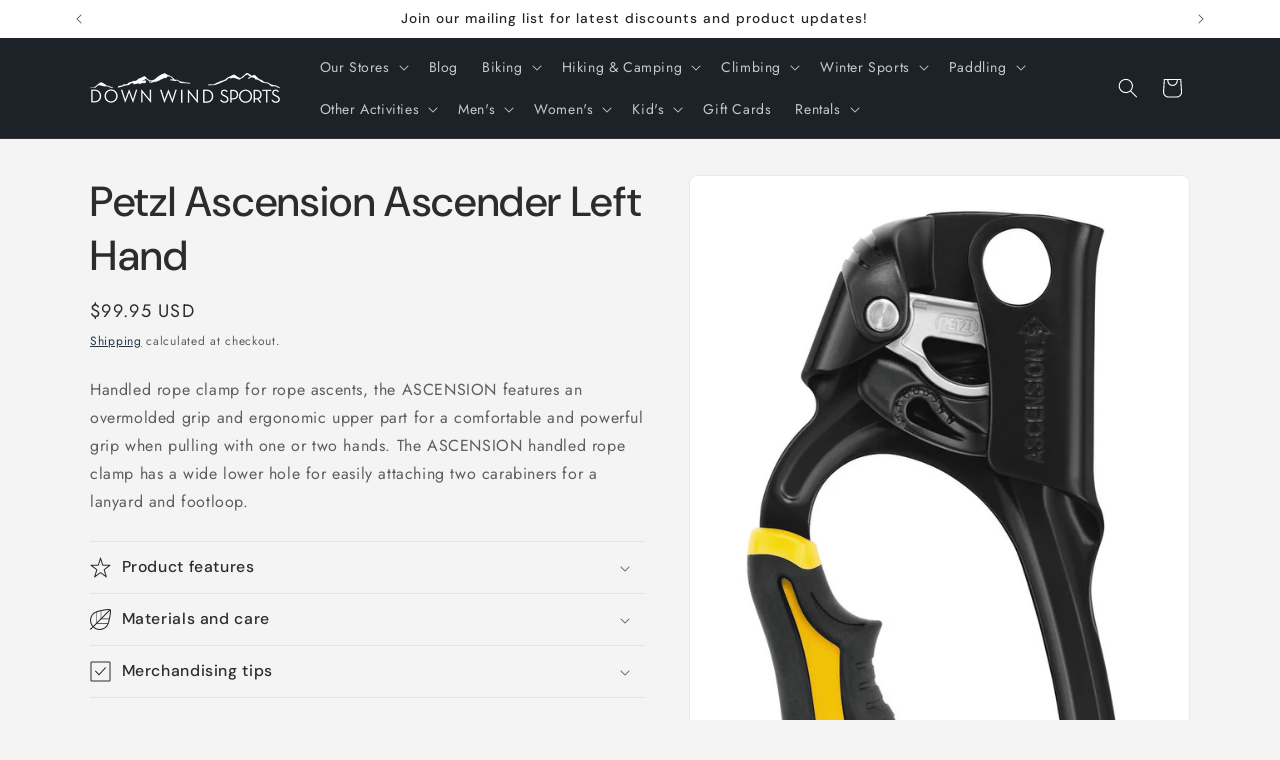

--- FILE ---
content_type: text/html; charset=utf-8
request_url: https://www.shopdownwindsports.com/products/petzl-ascension-left-handed
body_size: 44360
content:
<!doctype html>
<html class="js" lang="en">
  <head>
    <meta charset="utf-8">
    <meta http-equiv="X-UA-Compatible" content="IE=edge">
    <meta name="viewport" content="width=device-width,initial-scale=1">
    <meta name="theme-color" content="">
    <link rel="canonical" href="https://www.shopdownwindsports.com/products/petzl-ascension-left-handed"><link rel="preconnect" href="https://fonts.shopifycdn.com" crossorigin><title>
      Petzl Ascension Ascender Left Hand
 &ndash; Down Wind Sports</title>

    
      <meta name="description" content="Handled rope clamp for rope ascents, the ASCENSION features an overmolded grip and ergonomic upper part for a comfortable and powerful grip when pulling with one or two hands. The ASCENSION handled rope clamp has a wide lower hole for easily attaching two carabiners for a lanyard and footloop.">
    

    

<meta property="og:site_name" content="Down Wind Sports">
<meta property="og:url" content="https://www.shopdownwindsports.com/products/petzl-ascension-left-handed">
<meta property="og:title" content="Petzl Ascension Ascender Left Hand">
<meta property="og:type" content="product">
<meta property="og:description" content="Handled rope clamp for rope ascents, the ASCENSION features an overmolded grip and ergonomic upper part for a comfortable and powerful grip when pulling with one or two hands. The ASCENSION handled rope clamp has a wide lower hole for easily attaching two carabiners for a lanyard and footloop."><meta property="og:image" content="http://www.shopdownwindsports.com/cdn/shop/products/5c95a416f94b488bc64ec97ed1721bf5.jpg?v=1737646372">
  <meta property="og:image:secure_url" content="https://www.shopdownwindsports.com/cdn/shop/products/5c95a416f94b488bc64ec97ed1721bf5.jpg?v=1737646372">
  <meta property="og:image:width" content="689">
  <meta property="og:image:height" content="1200"><meta property="og:price:amount" content="99.95">
  <meta property="og:price:currency" content="USD"><meta name="twitter:card" content="summary_large_image">
<meta name="twitter:title" content="Petzl Ascension Ascender Left Hand">
<meta name="twitter:description" content="Handled rope clamp for rope ascents, the ASCENSION features an overmolded grip and ergonomic upper part for a comfortable and powerful grip when pulling with one or two hands. The ASCENSION handled rope clamp has a wide lower hole for easily attaching two carabiners for a lanyard and footloop.">


    <script src="//www.shopdownwindsports.com/cdn/shop/t/15/assets/constants.js?v=132983761750457495441768156340" defer="defer"></script>
    <script src="//www.shopdownwindsports.com/cdn/shop/t/15/assets/pubsub.js?v=25310214064522200911768156341" defer="defer"></script>
    <script src="//www.shopdownwindsports.com/cdn/shop/t/15/assets/global.js?v=7301445359237545521768156340" defer="defer"></script>
    <script src="//www.shopdownwindsports.com/cdn/shop/t/15/assets/details-disclosure.js?v=13653116266235556501768156340" defer="defer"></script>
    <script src="//www.shopdownwindsports.com/cdn/shop/t/15/assets/details-modal.js?v=25581673532751508451768156340" defer="defer"></script>
    <script src="//www.shopdownwindsports.com/cdn/shop/t/15/assets/search-form.js?v=133129549252120666541768156341" defer="defer"></script><script src="//www.shopdownwindsports.com/cdn/shop/t/15/assets/animations.js?v=88693664871331136111768156339" defer="defer"></script><script>window.performance && window.performance.mark && window.performance.mark('shopify.content_for_header.start');</script><meta name="google-site-verification" content="LUjMg1GTZ_uJJX3ul_wgm00nBplDtwMrQ4vsOFollVM">
<meta name="facebook-domain-verification" content="20yfqiz82flbhr4zxj4zrtymlfvjbf">
<meta id="shopify-digital-wallet" name="shopify-digital-wallet" content="/27389001793/digital_wallets/dialog">
<meta name="shopify-checkout-api-token" content="295cf652e24c8d972161a1655a9b4104">
<meta id="in-context-paypal-metadata" data-shop-id="27389001793" data-venmo-supported="false" data-environment="production" data-locale="en_US" data-paypal-v4="true" data-currency="USD">
<link rel="alternate" type="application/json+oembed" href="https://www.shopdownwindsports.com/products/petzl-ascension-left-handed.oembed">
<script async="async" src="/checkouts/internal/preloads.js?locale=en-US"></script>
<link rel="preconnect" href="https://shop.app" crossorigin="anonymous">
<script async="async" src="https://shop.app/checkouts/internal/preloads.js?locale=en-US&shop_id=27389001793" crossorigin="anonymous"></script>
<script id="apple-pay-shop-capabilities" type="application/json">{"shopId":27389001793,"countryCode":"US","currencyCode":"USD","merchantCapabilities":["supports3DS"],"merchantId":"gid:\/\/shopify\/Shop\/27389001793","merchantName":"Down Wind Sports","requiredBillingContactFields":["postalAddress","email"],"requiredShippingContactFields":["postalAddress","email"],"shippingType":"shipping","supportedNetworks":["visa","masterCard","amex","discover","elo","jcb"],"total":{"type":"pending","label":"Down Wind Sports","amount":"1.00"},"shopifyPaymentsEnabled":true,"supportsSubscriptions":true}</script>
<script id="shopify-features" type="application/json">{"accessToken":"295cf652e24c8d972161a1655a9b4104","betas":["rich-media-storefront-analytics"],"domain":"www.shopdownwindsports.com","predictiveSearch":true,"shopId":27389001793,"locale":"en"}</script>
<script>var Shopify = Shopify || {};
Shopify.shop = "down-wind-sports.myshopify.com";
Shopify.locale = "en";
Shopify.currency = {"active":"USD","rate":"1.0"};
Shopify.country = "US";
Shopify.theme = {"name":"Trade","id":169104277781,"schema_name":"Trade","schema_version":"15.4.1","theme_store_id":2699,"role":"main"};
Shopify.theme.handle = "null";
Shopify.theme.style = {"id":null,"handle":null};
Shopify.cdnHost = "www.shopdownwindsports.com/cdn";
Shopify.routes = Shopify.routes || {};
Shopify.routes.root = "/";</script>
<script type="module">!function(o){(o.Shopify=o.Shopify||{}).modules=!0}(window);</script>
<script>!function(o){function n(){var o=[];function n(){o.push(Array.prototype.slice.apply(arguments))}return n.q=o,n}var t=o.Shopify=o.Shopify||{};t.loadFeatures=n(),t.autoloadFeatures=n()}(window);</script>
<script>
  window.ShopifyPay = window.ShopifyPay || {};
  window.ShopifyPay.apiHost = "shop.app\/pay";
  window.ShopifyPay.redirectState = null;
</script>
<script id="shop-js-analytics" type="application/json">{"pageType":"product"}</script>
<script defer="defer" async type="module" src="//www.shopdownwindsports.com/cdn/shopifycloud/shop-js/modules/v2/client.init-shop-cart-sync_C5BV16lS.en.esm.js"></script>
<script defer="defer" async type="module" src="//www.shopdownwindsports.com/cdn/shopifycloud/shop-js/modules/v2/chunk.common_CygWptCX.esm.js"></script>
<script type="module">
  await import("//www.shopdownwindsports.com/cdn/shopifycloud/shop-js/modules/v2/client.init-shop-cart-sync_C5BV16lS.en.esm.js");
await import("//www.shopdownwindsports.com/cdn/shopifycloud/shop-js/modules/v2/chunk.common_CygWptCX.esm.js");

  window.Shopify.SignInWithShop?.initShopCartSync?.({"fedCMEnabled":true,"windoidEnabled":true});

</script>
<script defer="defer" async type="module" src="//www.shopdownwindsports.com/cdn/shopifycloud/shop-js/modules/v2/client.payment-terms_CZxnsJam.en.esm.js"></script>
<script defer="defer" async type="module" src="//www.shopdownwindsports.com/cdn/shopifycloud/shop-js/modules/v2/chunk.common_CygWptCX.esm.js"></script>
<script defer="defer" async type="module" src="//www.shopdownwindsports.com/cdn/shopifycloud/shop-js/modules/v2/chunk.modal_D71HUcav.esm.js"></script>
<script type="module">
  await import("//www.shopdownwindsports.com/cdn/shopifycloud/shop-js/modules/v2/client.payment-terms_CZxnsJam.en.esm.js");
await import("//www.shopdownwindsports.com/cdn/shopifycloud/shop-js/modules/v2/chunk.common_CygWptCX.esm.js");
await import("//www.shopdownwindsports.com/cdn/shopifycloud/shop-js/modules/v2/chunk.modal_D71HUcav.esm.js");

  
</script>
<script>
  window.Shopify = window.Shopify || {};
  if (!window.Shopify.featureAssets) window.Shopify.featureAssets = {};
  window.Shopify.featureAssets['shop-js'] = {"shop-cart-sync":["modules/v2/client.shop-cart-sync_ZFArdW7E.en.esm.js","modules/v2/chunk.common_CygWptCX.esm.js"],"init-fed-cm":["modules/v2/client.init-fed-cm_CmiC4vf6.en.esm.js","modules/v2/chunk.common_CygWptCX.esm.js"],"shop-button":["modules/v2/client.shop-button_tlx5R9nI.en.esm.js","modules/v2/chunk.common_CygWptCX.esm.js"],"shop-cash-offers":["modules/v2/client.shop-cash-offers_DOA2yAJr.en.esm.js","modules/v2/chunk.common_CygWptCX.esm.js","modules/v2/chunk.modal_D71HUcav.esm.js"],"init-windoid":["modules/v2/client.init-windoid_sURxWdc1.en.esm.js","modules/v2/chunk.common_CygWptCX.esm.js"],"shop-toast-manager":["modules/v2/client.shop-toast-manager_ClPi3nE9.en.esm.js","modules/v2/chunk.common_CygWptCX.esm.js"],"init-shop-email-lookup-coordinator":["modules/v2/client.init-shop-email-lookup-coordinator_B8hsDcYM.en.esm.js","modules/v2/chunk.common_CygWptCX.esm.js"],"init-shop-cart-sync":["modules/v2/client.init-shop-cart-sync_C5BV16lS.en.esm.js","modules/v2/chunk.common_CygWptCX.esm.js"],"avatar":["modules/v2/client.avatar_BTnouDA3.en.esm.js"],"pay-button":["modules/v2/client.pay-button_FdsNuTd3.en.esm.js","modules/v2/chunk.common_CygWptCX.esm.js"],"init-customer-accounts":["modules/v2/client.init-customer-accounts_DxDtT_ad.en.esm.js","modules/v2/client.shop-login-button_C5VAVYt1.en.esm.js","modules/v2/chunk.common_CygWptCX.esm.js","modules/v2/chunk.modal_D71HUcav.esm.js"],"init-shop-for-new-customer-accounts":["modules/v2/client.init-shop-for-new-customer-accounts_ChsxoAhi.en.esm.js","modules/v2/client.shop-login-button_C5VAVYt1.en.esm.js","modules/v2/chunk.common_CygWptCX.esm.js","modules/v2/chunk.modal_D71HUcav.esm.js"],"shop-login-button":["modules/v2/client.shop-login-button_C5VAVYt1.en.esm.js","modules/v2/chunk.common_CygWptCX.esm.js","modules/v2/chunk.modal_D71HUcav.esm.js"],"init-customer-accounts-sign-up":["modules/v2/client.init-customer-accounts-sign-up_CPSyQ0Tj.en.esm.js","modules/v2/client.shop-login-button_C5VAVYt1.en.esm.js","modules/v2/chunk.common_CygWptCX.esm.js","modules/v2/chunk.modal_D71HUcav.esm.js"],"shop-follow-button":["modules/v2/client.shop-follow-button_Cva4Ekp9.en.esm.js","modules/v2/chunk.common_CygWptCX.esm.js","modules/v2/chunk.modal_D71HUcav.esm.js"],"checkout-modal":["modules/v2/client.checkout-modal_BPM8l0SH.en.esm.js","modules/v2/chunk.common_CygWptCX.esm.js","modules/v2/chunk.modal_D71HUcav.esm.js"],"lead-capture":["modules/v2/client.lead-capture_Bi8yE_yS.en.esm.js","modules/v2/chunk.common_CygWptCX.esm.js","modules/v2/chunk.modal_D71HUcav.esm.js"],"shop-login":["modules/v2/client.shop-login_D6lNrXab.en.esm.js","modules/v2/chunk.common_CygWptCX.esm.js","modules/v2/chunk.modal_D71HUcav.esm.js"],"payment-terms":["modules/v2/client.payment-terms_CZxnsJam.en.esm.js","modules/v2/chunk.common_CygWptCX.esm.js","modules/v2/chunk.modal_D71HUcav.esm.js"]};
</script>
<script>(function() {
  var isLoaded = false;
  function asyncLoad() {
    if (isLoaded) return;
    isLoaded = true;
    var urls = ["https:\/\/chimpstatic.com\/mcjs-connected\/js\/users\/112899f0bf907adc33dd1d7fb\/c8c67e3f7c4e42374cb2bb7c2.js?shop=down-wind-sports.myshopify.com","https:\/\/cdn.shopify.com\/s\/files\/1\/0273\/8900\/1793\/t\/3\/assets\/globo.filter.init.js?shop=down-wind-sports.myshopify.com"];
    for (var i = 0; i < urls.length; i++) {
      var s = document.createElement('script');
      s.type = 'text/javascript';
      s.async = true;
      s.src = urls[i];
      var x = document.getElementsByTagName('script')[0];
      x.parentNode.insertBefore(s, x);
    }
  };
  if(window.attachEvent) {
    window.attachEvent('onload', asyncLoad);
  } else {
    window.addEventListener('load', asyncLoad, false);
  }
})();</script>
<script id="__st">var __st={"a":27389001793,"offset":-18000,"reqid":"b64456f1-9517-41dd-8dae-39d3d64fce98-1768775983","pageurl":"www.shopdownwindsports.com\/products\/petzl-ascension-left-handed","u":"02144d156905","p":"product","rtyp":"product","rid":4593963728961};</script>
<script>window.ShopifyPaypalV4VisibilityTracking = true;</script>
<script id="captcha-bootstrap">!function(){'use strict';const t='contact',e='account',n='new_comment',o=[[t,t],['blogs',n],['comments',n],[t,'customer']],c=[[e,'customer_login'],[e,'guest_login'],[e,'recover_customer_password'],[e,'create_customer']],r=t=>t.map((([t,e])=>`form[action*='/${t}']:not([data-nocaptcha='true']) input[name='form_type'][value='${e}']`)).join(','),a=t=>()=>t?[...document.querySelectorAll(t)].map((t=>t.form)):[];function s(){const t=[...o],e=r(t);return a(e)}const i='password',u='form_key',d=['recaptcha-v3-token','g-recaptcha-response','h-captcha-response',i],f=()=>{try{return window.sessionStorage}catch{return}},m='__shopify_v',_=t=>t.elements[u];function p(t,e,n=!1){try{const o=window.sessionStorage,c=JSON.parse(o.getItem(e)),{data:r}=function(t){const{data:e,action:n}=t;return t[m]||n?{data:e,action:n}:{data:t,action:n}}(c);for(const[e,n]of Object.entries(r))t.elements[e]&&(t.elements[e].value=n);n&&o.removeItem(e)}catch(o){console.error('form repopulation failed',{error:o})}}const l='form_type',E='cptcha';function T(t){t.dataset[E]=!0}const w=window,h=w.document,L='Shopify',v='ce_forms',y='captcha';let A=!1;((t,e)=>{const n=(g='f06e6c50-85a8-45c8-87d0-21a2b65856fe',I='https://cdn.shopify.com/shopifycloud/storefront-forms-hcaptcha/ce_storefront_forms_captcha_hcaptcha.v1.5.2.iife.js',D={infoText:'Protected by hCaptcha',privacyText:'Privacy',termsText:'Terms'},(t,e,n)=>{const o=w[L][v],c=o.bindForm;if(c)return c(t,g,e,D).then(n);var r;o.q.push([[t,g,e,D],n]),r=I,A||(h.body.append(Object.assign(h.createElement('script'),{id:'captcha-provider',async:!0,src:r})),A=!0)});var g,I,D;w[L]=w[L]||{},w[L][v]=w[L][v]||{},w[L][v].q=[],w[L][y]=w[L][y]||{},w[L][y].protect=function(t,e){n(t,void 0,e),T(t)},Object.freeze(w[L][y]),function(t,e,n,w,h,L){const[v,y,A,g]=function(t,e,n){const i=e?o:[],u=t?c:[],d=[...i,...u],f=r(d),m=r(i),_=r(d.filter((([t,e])=>n.includes(e))));return[a(f),a(m),a(_),s()]}(w,h,L),I=t=>{const e=t.target;return e instanceof HTMLFormElement?e:e&&e.form},D=t=>v().includes(t);t.addEventListener('submit',(t=>{const e=I(t);if(!e)return;const n=D(e)&&!e.dataset.hcaptchaBound&&!e.dataset.recaptchaBound,o=_(e),c=g().includes(e)&&(!o||!o.value);(n||c)&&t.preventDefault(),c&&!n&&(function(t){try{if(!f())return;!function(t){const e=f();if(!e)return;const n=_(t);if(!n)return;const o=n.value;o&&e.removeItem(o)}(t);const e=Array.from(Array(32),(()=>Math.random().toString(36)[2])).join('');!function(t,e){_(t)||t.append(Object.assign(document.createElement('input'),{type:'hidden',name:u})),t.elements[u].value=e}(t,e),function(t,e){const n=f();if(!n)return;const o=[...t.querySelectorAll(`input[type='${i}']`)].map((({name:t})=>t)),c=[...d,...o],r={};for(const[a,s]of new FormData(t).entries())c.includes(a)||(r[a]=s);n.setItem(e,JSON.stringify({[m]:1,action:t.action,data:r}))}(t,e)}catch(e){console.error('failed to persist form',e)}}(e),e.submit())}));const S=(t,e)=>{t&&!t.dataset[E]&&(n(t,e.some((e=>e===t))),T(t))};for(const o of['focusin','change'])t.addEventListener(o,(t=>{const e=I(t);D(e)&&S(e,y())}));const B=e.get('form_key'),M=e.get(l),P=B&&M;t.addEventListener('DOMContentLoaded',(()=>{const t=y();if(P)for(const e of t)e.elements[l].value===M&&p(e,B);[...new Set([...A(),...v().filter((t=>'true'===t.dataset.shopifyCaptcha))])].forEach((e=>S(e,t)))}))}(h,new URLSearchParams(w.location.search),n,t,e,['guest_login'])})(!0,!0)}();</script>
<script integrity="sha256-4kQ18oKyAcykRKYeNunJcIwy7WH5gtpwJnB7kiuLZ1E=" data-source-attribution="shopify.loadfeatures" defer="defer" src="//www.shopdownwindsports.com/cdn/shopifycloud/storefront/assets/storefront/load_feature-a0a9edcb.js" crossorigin="anonymous"></script>
<script crossorigin="anonymous" defer="defer" src="//www.shopdownwindsports.com/cdn/shopifycloud/storefront/assets/shopify_pay/storefront-65b4c6d7.js?v=20250812"></script>
<script data-source-attribution="shopify.dynamic_checkout.dynamic.init">var Shopify=Shopify||{};Shopify.PaymentButton=Shopify.PaymentButton||{isStorefrontPortableWallets:!0,init:function(){window.Shopify.PaymentButton.init=function(){};var t=document.createElement("script");t.src="https://www.shopdownwindsports.com/cdn/shopifycloud/portable-wallets/latest/portable-wallets.en.js",t.type="module",document.head.appendChild(t)}};
</script>
<script data-source-attribution="shopify.dynamic_checkout.buyer_consent">
  function portableWalletsHideBuyerConsent(e){var t=document.getElementById("shopify-buyer-consent"),n=document.getElementById("shopify-subscription-policy-button");t&&n&&(t.classList.add("hidden"),t.setAttribute("aria-hidden","true"),n.removeEventListener("click",e))}function portableWalletsShowBuyerConsent(e){var t=document.getElementById("shopify-buyer-consent"),n=document.getElementById("shopify-subscription-policy-button");t&&n&&(t.classList.remove("hidden"),t.removeAttribute("aria-hidden"),n.addEventListener("click",e))}window.Shopify?.PaymentButton&&(window.Shopify.PaymentButton.hideBuyerConsent=portableWalletsHideBuyerConsent,window.Shopify.PaymentButton.showBuyerConsent=portableWalletsShowBuyerConsent);
</script>
<script data-source-attribution="shopify.dynamic_checkout.cart.bootstrap">document.addEventListener("DOMContentLoaded",(function(){function t(){return document.querySelector("shopify-accelerated-checkout-cart, shopify-accelerated-checkout")}if(t())Shopify.PaymentButton.init();else{new MutationObserver((function(e,n){t()&&(Shopify.PaymentButton.init(),n.disconnect())})).observe(document.body,{childList:!0,subtree:!0})}}));
</script>
<link id="shopify-accelerated-checkout-styles" rel="stylesheet" media="screen" href="https://www.shopdownwindsports.com/cdn/shopifycloud/portable-wallets/latest/accelerated-checkout-backwards-compat.css" crossorigin="anonymous">
<style id="shopify-accelerated-checkout-cart">
        #shopify-buyer-consent {
  margin-top: 1em;
  display: inline-block;
  width: 100%;
}

#shopify-buyer-consent.hidden {
  display: none;
}

#shopify-subscription-policy-button {
  background: none;
  border: none;
  padding: 0;
  text-decoration: underline;
  font-size: inherit;
  cursor: pointer;
}

#shopify-subscription-policy-button::before {
  box-shadow: none;
}

      </style>
<script id="sections-script" data-sections="header" defer="defer" src="//www.shopdownwindsports.com/cdn/shop/t/15/compiled_assets/scripts.js?2867"></script>
<script>window.performance && window.performance.mark && window.performance.mark('shopify.content_for_header.end');</script>


    <style data-shopify>
      @font-face {
  font-family: Jost;
  font-weight: 400;
  font-style: normal;
  font-display: swap;
  src: url("//www.shopdownwindsports.com/cdn/fonts/jost/jost_n4.d47a1b6347ce4a4c9f437608011273009d91f2b7.woff2") format("woff2"),
       url("//www.shopdownwindsports.com/cdn/fonts/jost/jost_n4.791c46290e672b3f85c3d1c651ef2efa3819eadd.woff") format("woff");
}

      @font-face {
  font-family: Jost;
  font-weight: 700;
  font-style: normal;
  font-display: swap;
  src: url("//www.shopdownwindsports.com/cdn/fonts/jost/jost_n7.921dc18c13fa0b0c94c5e2517ffe06139c3615a3.woff2") format("woff2"),
       url("//www.shopdownwindsports.com/cdn/fonts/jost/jost_n7.cbfc16c98c1e195f46c536e775e4e959c5f2f22b.woff") format("woff");
}

      @font-face {
  font-family: Jost;
  font-weight: 400;
  font-style: italic;
  font-display: swap;
  src: url("//www.shopdownwindsports.com/cdn/fonts/jost/jost_i4.b690098389649750ada222b9763d55796c5283a5.woff2") format("woff2"),
       url("//www.shopdownwindsports.com/cdn/fonts/jost/jost_i4.fd766415a47e50b9e391ae7ec04e2ae25e7e28b0.woff") format("woff");
}

      @font-face {
  font-family: Jost;
  font-weight: 700;
  font-style: italic;
  font-display: swap;
  src: url("//www.shopdownwindsports.com/cdn/fonts/jost/jost_i7.d8201b854e41e19d7ed9b1a31fe4fe71deea6d3f.woff2") format("woff2"),
       url("//www.shopdownwindsports.com/cdn/fonts/jost/jost_i7.eae515c34e26b6c853efddc3fc0c552e0de63757.woff") format("woff");
}

      @font-face {
  font-family: "DM Sans";
  font-weight: 500;
  font-style: normal;
  font-display: swap;
  src: url("//www.shopdownwindsports.com/cdn/fonts/dm_sans/dmsans_n5.8a0f1984c77eb7186ceb87c4da2173ff65eb012e.woff2") format("woff2"),
       url("//www.shopdownwindsports.com/cdn/fonts/dm_sans/dmsans_n5.9ad2e755a89e15b3d6c53259daad5fc9609888e6.woff") format("woff");
}


      
        :root,
        .color-scheme-1 {
          --color-background: 244,244,244;
        
          --gradient-background: #f4f4f4;
        

        

        --color-foreground: 43,44,45;
        --color-background-contrast: 180,180,180;
        --color-shadow: 0,17,40;
        --color-button: 51,149,211;
        --color-button-text: 38,38,38;
        --color-secondary-button: 244,244,244;
        --color-secondary-button-text: 0,17,40;
        --color-link: 0,17,40;
        --color-badge-foreground: 43,44,45;
        --color-badge-background: 244,244,244;
        --color-badge-border: 43,44,45;
        --payment-terms-background-color: rgb(244 244 244);
      }
      
        
        .color-scheme-2 {
          --color-background: 255,255,255;
        
          --gradient-background: #ffffff;
        

        

        --color-foreground: 38,38,38;
        --color-background-contrast: 191,191,191;
        --color-shadow: 0,17,40;
        --color-button: 121,112,104;
        --color-button-text: 255,255,255;
        --color-secondary-button: 255,255,255;
        --color-secondary-button-text: 121,117,114;
        --color-link: 121,117,114;
        --color-badge-foreground: 38,38,38;
        --color-badge-background: 255,255,255;
        --color-badge-border: 38,38,38;
        --payment-terms-background-color: rgb(255 255 255);
      }
      
        
        .color-scheme-3 {
          --color-background: 51,149,211;
        
          --gradient-background: #3395d3;
        

        

        --color-foreground: 38,38,38;
        --color-background-contrast: 24,77,111;
        --color-shadow: 0,17,40;
        --color-button: 253,253,253;
        --color-button-text: 38,38,38;
        --color-secondary-button: 51,149,211;
        --color-secondary-button-text: 84,72,60;
        --color-link: 84,72,60;
        --color-badge-foreground: 38,38,38;
        --color-badge-background: 51,149,211;
        --color-badge-border: 38,38,38;
        --payment-terms-background-color: rgb(51 149 211);
      }
      
        
        .color-scheme-4 {
          --color-background: 28,34,40;
        
          --gradient-background: #1c2228;
        

        

        --color-foreground: 255,255,255;
        --color-background-contrast: 39,47,55;
        --color-shadow: 0,17,40;
        --color-button: 255,255,255;
        --color-button-text: 0,17,40;
        --color-secondary-button: 28,34,40;
        --color-secondary-button-text: 255,255,255;
        --color-link: 255,255,255;
        --color-badge-foreground: 255,255,255;
        --color-badge-background: 28,34,40;
        --color-badge-border: 255,255,255;
        --payment-terms-background-color: rgb(28 34 40);
      }
      
        
        .color-scheme-5 {
          --color-background: 50,56,65;
        
          --gradient-background: #323841;
        

        

        --color-foreground: 255,255,255;
        --color-background-contrast: 61,68,79;
        --color-shadow: 0,17,40;
        --color-button: 183,172,162;
        --color-button-text: 38,38,38;
        --color-secondary-button: 50,56,65;
        --color-secondary-button-text: 255,255,255;
        --color-link: 255,255,255;
        --color-badge-foreground: 255,255,255;
        --color-badge-background: 50,56,65;
        --color-badge-border: 255,255,255;
        --payment-terms-background-color: rgb(50 56 65);
      }
      

      body, .color-scheme-1, .color-scheme-2, .color-scheme-3, .color-scheme-4, .color-scheme-5 {
        color: rgba(var(--color-foreground), 0.75);
        background-color: rgb(var(--color-background));
      }

      :root {
        --font-body-family: Jost, sans-serif;
        --font-body-style: normal;
        --font-body-weight: 400;
        --font-body-weight-bold: 700;

        --font-heading-family: "DM Sans", sans-serif;
        --font-heading-style: normal;
        --font-heading-weight: 500;

        --font-body-scale: 1.0;
        --font-heading-scale: 1.05;

        --media-padding: px;
        --media-border-opacity: 0.05;
        --media-border-width: 1px;
        --media-radius: 8px;
        --media-shadow-opacity: 0.0;
        --media-shadow-horizontal-offset: 0px;
        --media-shadow-vertical-offset: 4px;
        --media-shadow-blur-radius: 5px;
        --media-shadow-visible: 0;

        --page-width: 120rem;
        --page-width-margin: 0rem;

        --product-card-image-padding: 1.2rem;
        --product-card-corner-radius: 0.8rem;
        --product-card-text-alignment: left;
        --product-card-border-width: 0.0rem;
        --product-card-border-opacity: 0.1;
        --product-card-shadow-opacity: 0.0;
        --product-card-shadow-visible: 0;
        --product-card-shadow-horizontal-offset: 0.0rem;
        --product-card-shadow-vertical-offset: 0.4rem;
        --product-card-shadow-blur-radius: 0.5rem;

        --collection-card-image-padding: 0.0rem;
        --collection-card-corner-radius: 0.8rem;
        --collection-card-text-alignment: left;
        --collection-card-border-width: 0.0rem;
        --collection-card-border-opacity: 0.1;
        --collection-card-shadow-opacity: 0.0;
        --collection-card-shadow-visible: 0;
        --collection-card-shadow-horizontal-offset: 0.0rem;
        --collection-card-shadow-vertical-offset: 0.4rem;
        --collection-card-shadow-blur-radius: 0.5rem;

        --blog-card-image-padding: 0.0rem;
        --blog-card-corner-radius: 0.8rem;
        --blog-card-text-alignment: left;
        --blog-card-border-width: 0.0rem;
        --blog-card-border-opacity: 0.1;
        --blog-card-shadow-opacity: 0.0;
        --blog-card-shadow-visible: 0;
        --blog-card-shadow-horizontal-offset: 0.0rem;
        --blog-card-shadow-vertical-offset: 0.4rem;
        --blog-card-shadow-blur-radius: 0.5rem;

        --badge-corner-radius: 4.0rem;

        --popup-border-width: 1px;
        --popup-border-opacity: 0.1;
        --popup-corner-radius: 8px;
        --popup-shadow-opacity: 0.05;
        --popup-shadow-horizontal-offset: 0px;
        --popup-shadow-vertical-offset: 4px;
        --popup-shadow-blur-radius: 5px;

        --drawer-border-width: 1px;
        --drawer-border-opacity: 0.1;
        --drawer-shadow-opacity: 0.0;
        --drawer-shadow-horizontal-offset: 0px;
        --drawer-shadow-vertical-offset: 4px;
        --drawer-shadow-blur-radius: 5px;

        --spacing-sections-desktop: 0px;
        --spacing-sections-mobile: 0px;

        --grid-desktop-vertical-spacing: 12px;
        --grid-desktop-horizontal-spacing: 12px;
        --grid-mobile-vertical-spacing: 6px;
        --grid-mobile-horizontal-spacing: 6px;

        --text-boxes-border-opacity: 0.1;
        --text-boxes-border-width: 0px;
        --text-boxes-radius: 8px;
        --text-boxes-shadow-opacity: 0.0;
        --text-boxes-shadow-visible: 0;
        --text-boxes-shadow-horizontal-offset: 0px;
        --text-boxes-shadow-vertical-offset: 4px;
        --text-boxes-shadow-blur-radius: 5px;

        --buttons-radius: 6px;
        --buttons-radius-outset: 7px;
        --buttons-border-width: 1px;
        --buttons-border-opacity: 1.0;
        --buttons-shadow-opacity: 0.0;
        --buttons-shadow-visible: 0;
        --buttons-shadow-horizontal-offset: 0px;
        --buttons-shadow-vertical-offset: 4px;
        --buttons-shadow-blur-radius: 5px;
        --buttons-border-offset: 0.3px;

        --inputs-radius: 6px;
        --inputs-border-width: 1px;
        --inputs-border-opacity: 0.55;
        --inputs-shadow-opacity: 0.0;
        --inputs-shadow-horizontal-offset: 0px;
        --inputs-margin-offset: 0px;
        --inputs-shadow-vertical-offset: 4px;
        --inputs-shadow-blur-radius: 5px;
        --inputs-radius-outset: 7px;

        --variant-pills-radius: 40px;
        --variant-pills-border-width: 1px;
        --variant-pills-border-opacity: 0.55;
        --variant-pills-shadow-opacity: 0.0;
        --variant-pills-shadow-horizontal-offset: 0px;
        --variant-pills-shadow-vertical-offset: 4px;
        --variant-pills-shadow-blur-radius: 5px;
      }

      *,
      *::before,
      *::after {
        box-sizing: inherit;
      }

      html {
        box-sizing: border-box;
        font-size: calc(var(--font-body-scale) * 62.5%);
        height: 100%;
      }

      body {
        display: grid;
        grid-template-rows: auto auto 1fr auto;
        grid-template-columns: 100%;
        min-height: 100%;
        margin: 0;
        font-size: 1.5rem;
        letter-spacing: 0.06rem;
        line-height: calc(1 + 0.8 / var(--font-body-scale));
        font-family: var(--font-body-family);
        font-style: var(--font-body-style);
        font-weight: var(--font-body-weight);
      }

      @media screen and (min-width: 750px) {
        body {
          font-size: 1.6rem;
        }
      }
    </style>

    <link href="//www.shopdownwindsports.com/cdn/shop/t/15/assets/base.css?v=159841507637079171801768156339" rel="stylesheet" type="text/css" media="all" />
    <link rel="stylesheet" href="//www.shopdownwindsports.com/cdn/shop/t/15/assets/component-cart-items.css?v=13033300910818915211768156340" media="print" onload="this.media='all'">
      <link rel="preload" as="font" href="//www.shopdownwindsports.com/cdn/fonts/jost/jost_n4.d47a1b6347ce4a4c9f437608011273009d91f2b7.woff2" type="font/woff2" crossorigin>
      

      <link rel="preload" as="font" href="//www.shopdownwindsports.com/cdn/fonts/dm_sans/dmsans_n5.8a0f1984c77eb7186ceb87c4da2173ff65eb012e.woff2" type="font/woff2" crossorigin>
      
<link
        rel="stylesheet"
        href="//www.shopdownwindsports.com/cdn/shop/t/15/assets/component-predictive-search.css?v=118923337488134913561768156340"
        media="print"
        onload="this.media='all'"
      ><script>
      if (Shopify.designMode) {
        document.documentElement.classList.add('shopify-design-mode');
      }
    </script>
  <!-- BEGIN app block: shopify://apps/izyrent/blocks/izyrent/cda4a37a-6d4d-4f3d-b8e5-c19d5c367c6a --><script></script>
<script>
var izyrent_shopify_js = `//www.shopdownwindsports.com/cdn/shopifycloud/storefront/assets/themes_support/api.jquery-7ab1a3a4.js`;
var izyrent_current_page = `product`;

var izyrent_currency_format = `${{amount}} USD`;

var izyrent_money_format = `$1,000.00`;
</script>


<script>
var izyrentSettings = `{"timezone":{"ianaTimezone":"America/New_York","timezoneOffset":"-0500","currencyCode":"USD"},"storefront":"85feaae2f45fdd97687ca282dfee2bdb","timeFormat":"12","translate":"auto","redirectCheckout":"default","disabledDatesGlobal":"","couponPrefix":"IZYRENT_","theme":{},"translations":{},"showMonths":{"md":"1","lg":"1"},"quantityPosition":"default","startCal":"default","displayCal":"default","displayPrice":"default","deposit":{"id":"48953651331349","label":"Deposit","amount":"0","percent":0},"checkoutMode":"default","showFinalPriceOnly":"disabled","sections":[{"label":"Calendar","value":"calendar"},{"label":"Resume","value":"resume"},{"label":"Add-ons","value":"addons"},{"label":"Requests","value":"requests"}],"syncDates":"disabled","countdown":"disabled","expiration":"15"}`;
if(typeof izyrentSettings === "string"){
  izyrentSettings = izyrentSettings.replace(/=>/g, ":");
  izyrentSettings = JSON.parse(izyrentSettings);
}

var izyrent_product_meta = {product : {id : 4593963728961 ,handle:`petzl-ascension-left-handed`,tags:`climbconsignf23f25hardwareiceicefest2026otherrocks23`,collections: [
      
        { id: 490101965077 },
      
        { id: 490239951125 },
      
        { id: 158980898881 },
      
        { id: 263307231297 },
      
        { id: 159515312193 },
      
        { id: 260731797569 },
      
        { id: 161974845505 },
      
        { id: 161974419521 },
      
        { id: 159005147201 },
      
    ], variants : [{id : 32233776808001, price :9995},]}}; 



 
</script>


<style>
.cart-count-bubble,.cart-item .quantity{ display:none;}
.mw-apo-configure-link{ display:none !important;}
.izyloader {
    padding: 10px;
    max-width: 44rem;
    width: 100%;
}
.izyloader > span {
  width: 48px;
  height: 48px;
  border-radius: 50%;
  display: inline-block;
  position: relative;
  border: 10px solid;
  border-color: rgb(0 0 0 / 7%) rgb(0 0 0 / 14%) rgb(0 0 0 / 21%) rgb(0 0 0 / 28%);
  box-sizing: border-box;
  animation: rotation 0.8s linear infinite;
  display: flex;
  margin: auto;
  padding-top: 10px;
}
body.izyloaderhide .izyloader,.cart-item__details .cart-item__discounted-prices{display:none !important;}
@keyframes rotation {
  0% {
    transform: rotate(0deg);
  }
  100% {
    transform: rotate(360deg);
  }
} 
</style>
<script>

 if(izyrentSettings?.theme?.text?.resume) {
     const color = izyrentSettings.theme.text.resume;
 
    const updateOpacity = (rgba, newOpacity) =>
                rgba.replace(
                  /rgba\((\d+),\s*(\d+),\s*(\d+),\s*[\d.]+\)/,
                  `rgba($1, $2, $3, ${newOpacity})`
                );

            
              let css = `.izyloader > span {border-color: ${updateOpacity(
               color,
                0.07
              )} ${updateOpacity(color, 0.14)} ${updateOpacity(
                color,
                0.21
              )} ${updateOpacity(color, 0.28)} !important;}`;

      document.head.insertAdjacentHTML('beforeend', `<style>${css}</style>`);
      
  }

</script>


<script src="https://izyrent.speaz.com/izyrent.js?shop=down-wind-sports.myshopify.com&v=1768760249639" async></script>

<!-- END app block --><link href="https://monorail-edge.shopifysvc.com" rel="dns-prefetch">
<script>(function(){if ("sendBeacon" in navigator && "performance" in window) {try {var session_token_from_headers = performance.getEntriesByType('navigation')[0].serverTiming.find(x => x.name == '_s').description;} catch {var session_token_from_headers = undefined;}var session_cookie_matches = document.cookie.match(/_shopify_s=([^;]*)/);var session_token_from_cookie = session_cookie_matches && session_cookie_matches.length === 2 ? session_cookie_matches[1] : "";var session_token = session_token_from_headers || session_token_from_cookie || "";function handle_abandonment_event(e) {var entries = performance.getEntries().filter(function(entry) {return /monorail-edge.shopifysvc.com/.test(entry.name);});if (!window.abandonment_tracked && entries.length === 0) {window.abandonment_tracked = true;var currentMs = Date.now();var navigation_start = performance.timing.navigationStart;var payload = {shop_id: 27389001793,url: window.location.href,navigation_start,duration: currentMs - navigation_start,session_token,page_type: "product"};window.navigator.sendBeacon("https://monorail-edge.shopifysvc.com/v1/produce", JSON.stringify({schema_id: "online_store_buyer_site_abandonment/1.1",payload: payload,metadata: {event_created_at_ms: currentMs,event_sent_at_ms: currentMs}}));}}window.addEventListener('pagehide', handle_abandonment_event);}}());</script>
<script id="web-pixels-manager-setup">(function e(e,d,r,n,o){if(void 0===o&&(o={}),!Boolean(null===(a=null===(i=window.Shopify)||void 0===i?void 0:i.analytics)||void 0===a?void 0:a.replayQueue)){var i,a;window.Shopify=window.Shopify||{};var t=window.Shopify;t.analytics=t.analytics||{};var s=t.analytics;s.replayQueue=[],s.publish=function(e,d,r){return s.replayQueue.push([e,d,r]),!0};try{self.performance.mark("wpm:start")}catch(e){}var l=function(){var e={modern:/Edge?\/(1{2}[4-9]|1[2-9]\d|[2-9]\d{2}|\d{4,})\.\d+(\.\d+|)|Firefox\/(1{2}[4-9]|1[2-9]\d|[2-9]\d{2}|\d{4,})\.\d+(\.\d+|)|Chrom(ium|e)\/(9{2}|\d{3,})\.\d+(\.\d+|)|(Maci|X1{2}).+ Version\/(15\.\d+|(1[6-9]|[2-9]\d|\d{3,})\.\d+)([,.]\d+|)( \(\w+\)|)( Mobile\/\w+|) Safari\/|Chrome.+OPR\/(9{2}|\d{3,})\.\d+\.\d+|(CPU[ +]OS|iPhone[ +]OS|CPU[ +]iPhone|CPU IPhone OS|CPU iPad OS)[ +]+(15[._]\d+|(1[6-9]|[2-9]\d|\d{3,})[._]\d+)([._]\d+|)|Android:?[ /-](13[3-9]|1[4-9]\d|[2-9]\d{2}|\d{4,})(\.\d+|)(\.\d+|)|Android.+Firefox\/(13[5-9]|1[4-9]\d|[2-9]\d{2}|\d{4,})\.\d+(\.\d+|)|Android.+Chrom(ium|e)\/(13[3-9]|1[4-9]\d|[2-9]\d{2}|\d{4,})\.\d+(\.\d+|)|SamsungBrowser\/([2-9]\d|\d{3,})\.\d+/,legacy:/Edge?\/(1[6-9]|[2-9]\d|\d{3,})\.\d+(\.\d+|)|Firefox\/(5[4-9]|[6-9]\d|\d{3,})\.\d+(\.\d+|)|Chrom(ium|e)\/(5[1-9]|[6-9]\d|\d{3,})\.\d+(\.\d+|)([\d.]+$|.*Safari\/(?![\d.]+ Edge\/[\d.]+$))|(Maci|X1{2}).+ Version\/(10\.\d+|(1[1-9]|[2-9]\d|\d{3,})\.\d+)([,.]\d+|)( \(\w+\)|)( Mobile\/\w+|) Safari\/|Chrome.+OPR\/(3[89]|[4-9]\d|\d{3,})\.\d+\.\d+|(CPU[ +]OS|iPhone[ +]OS|CPU[ +]iPhone|CPU IPhone OS|CPU iPad OS)[ +]+(10[._]\d+|(1[1-9]|[2-9]\d|\d{3,})[._]\d+)([._]\d+|)|Android:?[ /-](13[3-9]|1[4-9]\d|[2-9]\d{2}|\d{4,})(\.\d+|)(\.\d+|)|Mobile Safari.+OPR\/([89]\d|\d{3,})\.\d+\.\d+|Android.+Firefox\/(13[5-9]|1[4-9]\d|[2-9]\d{2}|\d{4,})\.\d+(\.\d+|)|Android.+Chrom(ium|e)\/(13[3-9]|1[4-9]\d|[2-9]\d{2}|\d{4,})\.\d+(\.\d+|)|Android.+(UC? ?Browser|UCWEB|U3)[ /]?(15\.([5-9]|\d{2,})|(1[6-9]|[2-9]\d|\d{3,})\.\d+)\.\d+|SamsungBrowser\/(5\.\d+|([6-9]|\d{2,})\.\d+)|Android.+MQ{2}Browser\/(14(\.(9|\d{2,})|)|(1[5-9]|[2-9]\d|\d{3,})(\.\d+|))(\.\d+|)|K[Aa][Ii]OS\/(3\.\d+|([4-9]|\d{2,})\.\d+)(\.\d+|)/},d=e.modern,r=e.legacy,n=navigator.userAgent;return n.match(d)?"modern":n.match(r)?"legacy":"unknown"}(),u="modern"===l?"modern":"legacy",c=(null!=n?n:{modern:"",legacy:""})[u],f=function(e){return[e.baseUrl,"/wpm","/b",e.hashVersion,"modern"===e.buildTarget?"m":"l",".js"].join("")}({baseUrl:d,hashVersion:r,buildTarget:u}),m=function(e){var d=e.version,r=e.bundleTarget,n=e.surface,o=e.pageUrl,i=e.monorailEndpoint;return{emit:function(e){var a=e.status,t=e.errorMsg,s=(new Date).getTime(),l=JSON.stringify({metadata:{event_sent_at_ms:s},events:[{schema_id:"web_pixels_manager_load/3.1",payload:{version:d,bundle_target:r,page_url:o,status:a,surface:n,error_msg:t},metadata:{event_created_at_ms:s}}]});if(!i)return console&&console.warn&&console.warn("[Web Pixels Manager] No Monorail endpoint provided, skipping logging."),!1;try{return self.navigator.sendBeacon.bind(self.navigator)(i,l)}catch(e){}var u=new XMLHttpRequest;try{return u.open("POST",i,!0),u.setRequestHeader("Content-Type","text/plain"),u.send(l),!0}catch(e){return console&&console.warn&&console.warn("[Web Pixels Manager] Got an unhandled error while logging to Monorail."),!1}}}}({version:r,bundleTarget:l,surface:e.surface,pageUrl:self.location.href,monorailEndpoint:e.monorailEndpoint});try{o.browserTarget=l,function(e){var d=e.src,r=e.async,n=void 0===r||r,o=e.onload,i=e.onerror,a=e.sri,t=e.scriptDataAttributes,s=void 0===t?{}:t,l=document.createElement("script"),u=document.querySelector("head"),c=document.querySelector("body");if(l.async=n,l.src=d,a&&(l.integrity=a,l.crossOrigin="anonymous"),s)for(var f in s)if(Object.prototype.hasOwnProperty.call(s,f))try{l.dataset[f]=s[f]}catch(e){}if(o&&l.addEventListener("load",o),i&&l.addEventListener("error",i),u)u.appendChild(l);else{if(!c)throw new Error("Did not find a head or body element to append the script");c.appendChild(l)}}({src:f,async:!0,onload:function(){if(!function(){var e,d;return Boolean(null===(d=null===(e=window.Shopify)||void 0===e?void 0:e.analytics)||void 0===d?void 0:d.initialized)}()){var d=window.webPixelsManager.init(e)||void 0;if(d){var r=window.Shopify.analytics;r.replayQueue.forEach((function(e){var r=e[0],n=e[1],o=e[2];d.publishCustomEvent(r,n,o)})),r.replayQueue=[],r.publish=d.publishCustomEvent,r.visitor=d.visitor,r.initialized=!0}}},onerror:function(){return m.emit({status:"failed",errorMsg:"".concat(f," has failed to load")})},sri:function(e){var d=/^sha384-[A-Za-z0-9+/=]+$/;return"string"==typeof e&&d.test(e)}(c)?c:"",scriptDataAttributes:o}),m.emit({status:"loading"})}catch(e){m.emit({status:"failed",errorMsg:(null==e?void 0:e.message)||"Unknown error"})}}})({shopId: 27389001793,storefrontBaseUrl: "https://www.shopdownwindsports.com",extensionsBaseUrl: "https://extensions.shopifycdn.com/cdn/shopifycloud/web-pixels-manager",monorailEndpoint: "https://monorail-edge.shopifysvc.com/unstable/produce_batch",surface: "storefront-renderer",enabledBetaFlags: ["2dca8a86"],webPixelsConfigList: [{"id":"1252884757","configuration":"{\"pixel_id\":\"1365671975014615\",\"pixel_type\":\"facebook_pixel\"}","eventPayloadVersion":"v1","runtimeContext":"OPEN","scriptVersion":"ca16bc87fe92b6042fbaa3acc2fbdaa6","type":"APP","apiClientId":2329312,"privacyPurposes":["ANALYTICS","MARKETING","SALE_OF_DATA"],"dataSharingAdjustments":{"protectedCustomerApprovalScopes":["read_customer_address","read_customer_email","read_customer_name","read_customer_personal_data","read_customer_phone"]}},{"id":"555385109","configuration":"{\"config\":\"{\\\"google_tag_ids\\\":[\\\"G-RE0BDTX745\\\",\\\"AW-825829500\\\",\\\"GT-MJSZFHK\\\"],\\\"target_country\\\":\\\"US\\\",\\\"gtag_events\\\":[{\\\"type\\\":\\\"begin_checkout\\\",\\\"action_label\\\":[\\\"G-RE0BDTX745\\\",\\\"AW-825829500\\\/XmLeCIv1nooDEPzQ5IkD\\\"]},{\\\"type\\\":\\\"search\\\",\\\"action_label\\\":[\\\"G-RE0BDTX745\\\",\\\"AW-825829500\\\/S5hJCI71nooDEPzQ5IkD\\\"]},{\\\"type\\\":\\\"view_item\\\",\\\"action_label\\\":[\\\"G-RE0BDTX745\\\",\\\"AW-825829500\\\/ixLbCIX1nooDEPzQ5IkD\\\",\\\"MC-0KNXM5X2ZH\\\"]},{\\\"type\\\":\\\"purchase\\\",\\\"action_label\\\":[\\\"G-RE0BDTX745\\\",\\\"AW-825829500\\\/KPPNCIL1nooDEPzQ5IkD\\\",\\\"MC-0KNXM5X2ZH\\\"]},{\\\"type\\\":\\\"page_view\\\",\\\"action_label\\\":[\\\"G-RE0BDTX745\\\",\\\"AW-825829500\\\/mgrbCP_0nooDEPzQ5IkD\\\",\\\"MC-0KNXM5X2ZH\\\"]},{\\\"type\\\":\\\"add_payment_info\\\",\\\"action_label\\\":[\\\"G-RE0BDTX745\\\",\\\"AW-825829500\\\/69joCIn2nooDEPzQ5IkD\\\"]},{\\\"type\\\":\\\"add_to_cart\\\",\\\"action_label\\\":[\\\"G-RE0BDTX745\\\",\\\"AW-825829500\\\/xL5cCIj1nooDEPzQ5IkD\\\"]}],\\\"enable_monitoring_mode\\\":false}\"}","eventPayloadVersion":"v1","runtimeContext":"OPEN","scriptVersion":"b2a88bafab3e21179ed38636efcd8a93","type":"APP","apiClientId":1780363,"privacyPurposes":[],"dataSharingAdjustments":{"protectedCustomerApprovalScopes":["read_customer_address","read_customer_email","read_customer_name","read_customer_personal_data","read_customer_phone"]}},{"id":"105808149","eventPayloadVersion":"v1","runtimeContext":"LAX","scriptVersion":"1","type":"CUSTOM","privacyPurposes":["MARKETING"],"name":"Meta pixel (migrated)"},{"id":"shopify-app-pixel","configuration":"{}","eventPayloadVersion":"v1","runtimeContext":"STRICT","scriptVersion":"0450","apiClientId":"shopify-pixel","type":"APP","privacyPurposes":["ANALYTICS","MARKETING"]},{"id":"shopify-custom-pixel","eventPayloadVersion":"v1","runtimeContext":"LAX","scriptVersion":"0450","apiClientId":"shopify-pixel","type":"CUSTOM","privacyPurposes":["ANALYTICS","MARKETING"]}],isMerchantRequest: false,initData: {"shop":{"name":"Down Wind Sports","paymentSettings":{"currencyCode":"USD"},"myshopifyDomain":"down-wind-sports.myshopify.com","countryCode":"US","storefrontUrl":"https:\/\/www.shopdownwindsports.com"},"customer":null,"cart":null,"checkout":null,"productVariants":[{"price":{"amount":99.95,"currencyCode":"USD"},"product":{"title":"Petzl Ascension Ascender Left Hand","vendor":"Petzl","id":"4593963728961","untranslatedTitle":"Petzl Ascension Ascender Left Hand","url":"\/products\/petzl-ascension-left-handed","type":"CLIMBING - Hardware"},"id":"32233776808001","image":{"src":"\/\/www.shopdownwindsports.com\/cdn\/shop\/products\/5c95a416f94b488bc64ec97ed1721bf5.jpg?v=1737646372"},"sku":"210000050635","title":"Default Title","untranslatedTitle":"Default Title"}],"purchasingCompany":null},},"https://www.shopdownwindsports.com/cdn","fcfee988w5aeb613cpc8e4bc33m6693e112",{"modern":"","legacy":""},{"shopId":"27389001793","storefrontBaseUrl":"https:\/\/www.shopdownwindsports.com","extensionBaseUrl":"https:\/\/extensions.shopifycdn.com\/cdn\/shopifycloud\/web-pixels-manager","surface":"storefront-renderer","enabledBetaFlags":"[\"2dca8a86\"]","isMerchantRequest":"false","hashVersion":"fcfee988w5aeb613cpc8e4bc33m6693e112","publish":"custom","events":"[[\"page_viewed\",{}],[\"product_viewed\",{\"productVariant\":{\"price\":{\"amount\":99.95,\"currencyCode\":\"USD\"},\"product\":{\"title\":\"Petzl Ascension Ascender Left Hand\",\"vendor\":\"Petzl\",\"id\":\"4593963728961\",\"untranslatedTitle\":\"Petzl Ascension Ascender Left Hand\",\"url\":\"\/products\/petzl-ascension-left-handed\",\"type\":\"CLIMBING - Hardware\"},\"id\":\"32233776808001\",\"image\":{\"src\":\"\/\/www.shopdownwindsports.com\/cdn\/shop\/products\/5c95a416f94b488bc64ec97ed1721bf5.jpg?v=1737646372\"},\"sku\":\"210000050635\",\"title\":\"Default Title\",\"untranslatedTitle\":\"Default Title\"}}]]"});</script><script>
  window.ShopifyAnalytics = window.ShopifyAnalytics || {};
  window.ShopifyAnalytics.meta = window.ShopifyAnalytics.meta || {};
  window.ShopifyAnalytics.meta.currency = 'USD';
  var meta = {"product":{"id":4593963728961,"gid":"gid:\/\/shopify\/Product\/4593963728961","vendor":"Petzl","type":"CLIMBING - Hardware","handle":"petzl-ascension-left-handed","variants":[{"id":32233776808001,"price":9995,"name":"Petzl Ascension Ascender Left Hand","public_title":null,"sku":"210000050635"}],"remote":false},"page":{"pageType":"product","resourceType":"product","resourceId":4593963728961,"requestId":"b64456f1-9517-41dd-8dae-39d3d64fce98-1768775983"}};
  for (var attr in meta) {
    window.ShopifyAnalytics.meta[attr] = meta[attr];
  }
</script>
<script class="analytics">
  (function () {
    var customDocumentWrite = function(content) {
      var jquery = null;

      if (window.jQuery) {
        jquery = window.jQuery;
      } else if (window.Checkout && window.Checkout.$) {
        jquery = window.Checkout.$;
      }

      if (jquery) {
        jquery('body').append(content);
      }
    };

    var hasLoggedConversion = function(token) {
      if (token) {
        return document.cookie.indexOf('loggedConversion=' + token) !== -1;
      }
      return false;
    }

    var setCookieIfConversion = function(token) {
      if (token) {
        var twoMonthsFromNow = new Date(Date.now());
        twoMonthsFromNow.setMonth(twoMonthsFromNow.getMonth() + 2);

        document.cookie = 'loggedConversion=' + token + '; expires=' + twoMonthsFromNow;
      }
    }

    var trekkie = window.ShopifyAnalytics.lib = window.trekkie = window.trekkie || [];
    if (trekkie.integrations) {
      return;
    }
    trekkie.methods = [
      'identify',
      'page',
      'ready',
      'track',
      'trackForm',
      'trackLink'
    ];
    trekkie.factory = function(method) {
      return function() {
        var args = Array.prototype.slice.call(arguments);
        args.unshift(method);
        trekkie.push(args);
        return trekkie;
      };
    };
    for (var i = 0; i < trekkie.methods.length; i++) {
      var key = trekkie.methods[i];
      trekkie[key] = trekkie.factory(key);
    }
    trekkie.load = function(config) {
      trekkie.config = config || {};
      trekkie.config.initialDocumentCookie = document.cookie;
      var first = document.getElementsByTagName('script')[0];
      var script = document.createElement('script');
      script.type = 'text/javascript';
      script.onerror = function(e) {
        var scriptFallback = document.createElement('script');
        scriptFallback.type = 'text/javascript';
        scriptFallback.onerror = function(error) {
                var Monorail = {
      produce: function produce(monorailDomain, schemaId, payload) {
        var currentMs = new Date().getTime();
        var event = {
          schema_id: schemaId,
          payload: payload,
          metadata: {
            event_created_at_ms: currentMs,
            event_sent_at_ms: currentMs
          }
        };
        return Monorail.sendRequest("https://" + monorailDomain + "/v1/produce", JSON.stringify(event));
      },
      sendRequest: function sendRequest(endpointUrl, payload) {
        // Try the sendBeacon API
        if (window && window.navigator && typeof window.navigator.sendBeacon === 'function' && typeof window.Blob === 'function' && !Monorail.isIos12()) {
          var blobData = new window.Blob([payload], {
            type: 'text/plain'
          });

          if (window.navigator.sendBeacon(endpointUrl, blobData)) {
            return true;
          } // sendBeacon was not successful

        } // XHR beacon

        var xhr = new XMLHttpRequest();

        try {
          xhr.open('POST', endpointUrl);
          xhr.setRequestHeader('Content-Type', 'text/plain');
          xhr.send(payload);
        } catch (e) {
          console.log(e);
        }

        return false;
      },
      isIos12: function isIos12() {
        return window.navigator.userAgent.lastIndexOf('iPhone; CPU iPhone OS 12_') !== -1 || window.navigator.userAgent.lastIndexOf('iPad; CPU OS 12_') !== -1;
      }
    };
    Monorail.produce('monorail-edge.shopifysvc.com',
      'trekkie_storefront_load_errors/1.1',
      {shop_id: 27389001793,
      theme_id: 169104277781,
      app_name: "storefront",
      context_url: window.location.href,
      source_url: "//www.shopdownwindsports.com/cdn/s/trekkie.storefront.cd680fe47e6c39ca5d5df5f0a32d569bc48c0f27.min.js"});

        };
        scriptFallback.async = true;
        scriptFallback.src = '//www.shopdownwindsports.com/cdn/s/trekkie.storefront.cd680fe47e6c39ca5d5df5f0a32d569bc48c0f27.min.js';
        first.parentNode.insertBefore(scriptFallback, first);
      };
      script.async = true;
      script.src = '//www.shopdownwindsports.com/cdn/s/trekkie.storefront.cd680fe47e6c39ca5d5df5f0a32d569bc48c0f27.min.js';
      first.parentNode.insertBefore(script, first);
    };
    trekkie.load(
      {"Trekkie":{"appName":"storefront","development":false,"defaultAttributes":{"shopId":27389001793,"isMerchantRequest":null,"themeId":169104277781,"themeCityHash":"13860451943937588801","contentLanguage":"en","currency":"USD","eventMetadataId":"a66a4e05-993a-4bbf-9adf-c9e3d46d64c1"},"isServerSideCookieWritingEnabled":true,"monorailRegion":"shop_domain","enabledBetaFlags":["65f19447"]},"Session Attribution":{},"S2S":{"facebookCapiEnabled":true,"source":"trekkie-storefront-renderer","apiClientId":580111}}
    );

    var loaded = false;
    trekkie.ready(function() {
      if (loaded) return;
      loaded = true;

      window.ShopifyAnalytics.lib = window.trekkie;

      var originalDocumentWrite = document.write;
      document.write = customDocumentWrite;
      try { window.ShopifyAnalytics.merchantGoogleAnalytics.call(this); } catch(error) {};
      document.write = originalDocumentWrite;

      window.ShopifyAnalytics.lib.page(null,{"pageType":"product","resourceType":"product","resourceId":4593963728961,"requestId":"b64456f1-9517-41dd-8dae-39d3d64fce98-1768775983","shopifyEmitted":true});

      var match = window.location.pathname.match(/checkouts\/(.+)\/(thank_you|post_purchase)/)
      var token = match? match[1]: undefined;
      if (!hasLoggedConversion(token)) {
        setCookieIfConversion(token);
        window.ShopifyAnalytics.lib.track("Viewed Product",{"currency":"USD","variantId":32233776808001,"productId":4593963728961,"productGid":"gid:\/\/shopify\/Product\/4593963728961","name":"Petzl Ascension Ascender Left Hand","price":"99.95","sku":"210000050635","brand":"Petzl","variant":null,"category":"CLIMBING - Hardware","nonInteraction":true,"remote":false},undefined,undefined,{"shopifyEmitted":true});
      window.ShopifyAnalytics.lib.track("monorail:\/\/trekkie_storefront_viewed_product\/1.1",{"currency":"USD","variantId":32233776808001,"productId":4593963728961,"productGid":"gid:\/\/shopify\/Product\/4593963728961","name":"Petzl Ascension Ascender Left Hand","price":"99.95","sku":"210000050635","brand":"Petzl","variant":null,"category":"CLIMBING - Hardware","nonInteraction":true,"remote":false,"referer":"https:\/\/www.shopdownwindsports.com\/products\/petzl-ascension-left-handed"});
      }
    });


        var eventsListenerScript = document.createElement('script');
        eventsListenerScript.async = true;
        eventsListenerScript.src = "//www.shopdownwindsports.com/cdn/shopifycloud/storefront/assets/shop_events_listener-3da45d37.js";
        document.getElementsByTagName('head')[0].appendChild(eventsListenerScript);

})();</script>
  <script>
  if (!window.ga || (window.ga && typeof window.ga !== 'function')) {
    window.ga = function ga() {
      (window.ga.q = window.ga.q || []).push(arguments);
      if (window.Shopify && window.Shopify.analytics && typeof window.Shopify.analytics.publish === 'function') {
        window.Shopify.analytics.publish("ga_stub_called", {}, {sendTo: "google_osp_migration"});
      }
      console.error("Shopify's Google Analytics stub called with:", Array.from(arguments), "\nSee https://help.shopify.com/manual/promoting-marketing/pixels/pixel-migration#google for more information.");
    };
    if (window.Shopify && window.Shopify.analytics && typeof window.Shopify.analytics.publish === 'function') {
      window.Shopify.analytics.publish("ga_stub_initialized", {}, {sendTo: "google_osp_migration"});
    }
  }
</script>
<script
  defer
  src="https://www.shopdownwindsports.com/cdn/shopifycloud/perf-kit/shopify-perf-kit-3.0.4.min.js"
  data-application="storefront-renderer"
  data-shop-id="27389001793"
  data-render-region="gcp-us-central1"
  data-page-type="product"
  data-theme-instance-id="169104277781"
  data-theme-name="Trade"
  data-theme-version="15.4.1"
  data-monorail-region="shop_domain"
  data-resource-timing-sampling-rate="10"
  data-shs="true"
  data-shs-beacon="true"
  data-shs-export-with-fetch="true"
  data-shs-logs-sample-rate="1"
  data-shs-beacon-endpoint="https://www.shopdownwindsports.com/api/collect"
></script>
</head>

  <body class="gradient animate--hover-default">
    <a class="skip-to-content-link button visually-hidden" href="#MainContent">
      Skip to content
    </a><!-- BEGIN sections: header-group -->
<div id="shopify-section-sections--23003269759253__announcement-bar" class="shopify-section shopify-section-group-header-group announcement-bar-section"><link href="//www.shopdownwindsports.com/cdn/shop/t/15/assets/component-slideshow.css?v=17933591812325749411768156340" rel="stylesheet" type="text/css" media="all" />
<link href="//www.shopdownwindsports.com/cdn/shop/t/15/assets/component-slider.css?v=14039311878856620671768156340" rel="stylesheet" type="text/css" media="all" />

  <link href="//www.shopdownwindsports.com/cdn/shop/t/15/assets/component-list-social.css?v=35792976012981934991768156340" rel="stylesheet" type="text/css" media="all" />


<div
  class="utility-bar color-scheme-2 gradient"
>
  <div class="page-width utility-bar__grid"><slideshow-component
        class="announcement-bar"
        role="region"
        aria-roledescription="Carousel"
        aria-label="Announcement bar"
      >
        <div class="announcement-bar-slider slider-buttons">
          <button
            type="button"
            class="slider-button slider-button--prev"
            name="previous"
            aria-label="Previous announcement"
            aria-controls="Slider-sections--23003269759253__announcement-bar"
          >
            <span class="svg-wrapper"><svg class="icon icon-caret" viewBox="0 0 10 6"><path fill="currentColor" fill-rule="evenodd" d="M9.354.646a.5.5 0 0 0-.708 0L5 4.293 1.354.646a.5.5 0 0 0-.708.708l4 4a.5.5 0 0 0 .708 0l4-4a.5.5 0 0 0 0-.708" clip-rule="evenodd"/></svg>
</span>
          </button>
          <div
            class="grid grid--1-col slider slider--everywhere"
            id="Slider-sections--23003269759253__announcement-bar"
            aria-live="polite"
            aria-atomic="true"
            data-autoplay="true"
            data-speed="5"
          ><div
                class="slideshow__slide slider__slide grid__item grid--1-col"
                id="Slide-sections--23003269759253__announcement-bar-1"
                
                role="group"
                aria-roledescription="Announcement"
                aria-label="1 of 3"
                tabindex="-1"
              >
                <div
                  class="announcement-bar__announcement"
                  role="region"
                  aria-label="Announcement"
                ><p class="announcement-bar__message h5">
                      <span>Join our mailing list for latest discounts and product updates!</span></p></div>
              </div><div
                class="slideshow__slide slider__slide grid__item grid--1-col"
                id="Slide-sections--23003269759253__announcement-bar-2"
                
                role="group"
                aria-roledescription="Announcement"
                aria-label="2 of 3"
                tabindex="-1"
              >
                <div
                  class="announcement-bar__announcement"
                  role="region"
                  aria-label="Announcement"
                ><p class="announcement-bar__message h5">
                      <span>Michigan Ice Fest is almost here! Feb. 11th - 15th</span></p></div>
              </div><div
                class="slideshow__slide slider__slide grid__item grid--1-col"
                id="Slide-sections--23003269759253__announcement-bar-3"
                
                role="group"
                aria-roledescription="Announcement"
                aria-label="3 of 3"
                tabindex="-1"
              >
                <div
                  class="announcement-bar__announcement"
                  role="region"
                  aria-label="Announcement"
                ><p class="announcement-bar__message h5">
                      <span>Free shipping on all orders over $99</span></p></div>
              </div></div>
          <button
            type="button"
            class="slider-button slider-button--next"
            name="next"
            aria-label="Next announcement"
            aria-controls="Slider-sections--23003269759253__announcement-bar"
          >
            <span class="svg-wrapper"><svg class="icon icon-caret" viewBox="0 0 10 6"><path fill="currentColor" fill-rule="evenodd" d="M9.354.646a.5.5 0 0 0-.708 0L5 4.293 1.354.646a.5.5 0 0 0-.708.708l4 4a.5.5 0 0 0 .708 0l4-4a.5.5 0 0 0 0-.708" clip-rule="evenodd"/></svg>
</span>
          </button>
        </div>
      </slideshow-component><div class="localization-wrapper">
</div>
  </div>
</div>


</div><div id="shopify-section-sections--23003269759253__header" class="shopify-section shopify-section-group-header-group section-header"><link rel="stylesheet" href="//www.shopdownwindsports.com/cdn/shop/t/15/assets/component-list-menu.css?v=151968516119678728991768156340" media="print" onload="this.media='all'">
<link rel="stylesheet" href="//www.shopdownwindsports.com/cdn/shop/t/15/assets/component-search.css?v=165164710990765432851768156340" media="print" onload="this.media='all'">
<link rel="stylesheet" href="//www.shopdownwindsports.com/cdn/shop/t/15/assets/component-menu-drawer.css?v=147478906057189667651768156340" media="print" onload="this.media='all'">
<link rel="stylesheet" href="//www.shopdownwindsports.com/cdn/shop/t/15/assets/component-cart-notification.css?v=54116361853792938221768156340" media="print" onload="this.media='all'"><link rel="stylesheet" href="//www.shopdownwindsports.com/cdn/shop/t/15/assets/component-price.css?v=47596247576480123001768156340" media="print" onload="this.media='all'"><link rel="stylesheet" href="//www.shopdownwindsports.com/cdn/shop/t/15/assets/component-mega-menu.css?v=10110889665867715061768156340" media="print" onload="this.media='all'"><style>
  header-drawer {
    justify-self: start;
    margin-left: -1.2rem;
  }.scrolled-past-header .header__heading-logo-wrapper {
      width: 75%;
    }@media screen and (min-width: 990px) {
      header-drawer {
        display: none;
      }
    }.menu-drawer-container {
    display: flex;
  }

  .list-menu {
    list-style: none;
    padding: 0;
    margin: 0;
  }

  .list-menu--inline {
    display: inline-flex;
    flex-wrap: wrap;
  }

  summary.list-menu__item {
    padding-right: 2.7rem;
  }

  .list-menu__item {
    display: flex;
    align-items: center;
    line-height: calc(1 + 0.3 / var(--font-body-scale));
  }

  .list-menu__item--link {
    text-decoration: none;
    padding-bottom: 1rem;
    padding-top: 1rem;
    line-height: calc(1 + 0.8 / var(--font-body-scale));
  }

  @media screen and (min-width: 750px) {
    .list-menu__item--link {
      padding-bottom: 0.5rem;
      padding-top: 0.5rem;
    }
  }
</style><style data-shopify>.header {
    padding: 4px 3rem 4px 3rem;
  }

  .section-header {
    position: sticky; /* This is for fixing a Safari z-index issue. PR #2147 */
    margin-bottom: 0px;
  }

  @media screen and (min-width: 750px) {
    .section-header {
      margin-bottom: 0px;
    }
  }

  @media screen and (min-width: 990px) {
    .header {
      padding-top: 8px;
      padding-bottom: 8px;
    }
  }</style><script src="//www.shopdownwindsports.com/cdn/shop/t/15/assets/cart-notification.js?v=133508293167896966491768156340" defer="defer"></script>

<sticky-header data-sticky-type="reduce-logo-size" class="header-wrapper color-scheme-4 gradient header-wrapper--border-bottom"><header class="header header--middle-left header--mobile-center page-width header--has-menu header--has-social">

<header-drawer data-breakpoint="tablet">
  <details id="Details-menu-drawer-container" class="menu-drawer-container">
    <summary
      class="header__icon header__icon--menu header__icon--summary link focus-inset"
      aria-label="Menu"
    >
      <span><svg xmlns="http://www.w3.org/2000/svg" fill="none" class="icon icon-hamburger" viewBox="0 0 18 16"><path fill="currentColor" d="M1 .5a.5.5 0 1 0 0 1h15.71a.5.5 0 0 0 0-1zM.5 8a.5.5 0 0 1 .5-.5h15.71a.5.5 0 0 1 0 1H1A.5.5 0 0 1 .5 8m0 7a.5.5 0 0 1 .5-.5h15.71a.5.5 0 0 1 0 1H1a.5.5 0 0 1-.5-.5"/></svg>
<svg xmlns="http://www.w3.org/2000/svg" fill="none" class="icon icon-close" viewBox="0 0 18 17"><path fill="currentColor" d="M.865 15.978a.5.5 0 0 0 .707.707l7.433-7.431 7.579 7.282a.501.501 0 0 0 .846-.37.5.5 0 0 0-.153-.351L9.712 8.546l7.417-7.416a.5.5 0 1 0-.707-.708L8.991 7.853 1.413.573a.5.5 0 1 0-.693.72l7.563 7.268z"/></svg>
</span>
    </summary>
    <div id="menu-drawer" class="gradient menu-drawer motion-reduce color-scheme-1">
      <div class="menu-drawer__inner-container">
        <div class="menu-drawer__navigation-container">
          <nav class="menu-drawer__navigation">
            <ul class="menu-drawer__menu has-submenu list-menu" role="list"><li><details id="Details-menu-drawer-menu-item-1">
                      <summary
                        id="HeaderDrawer-our-stores"
                        class="menu-drawer__menu-item list-menu__item link link--text focus-inset"
                      >
                        Our Stores
                        <span class="svg-wrapper"><svg xmlns="http://www.w3.org/2000/svg" fill="none" class="icon icon-arrow" viewBox="0 0 14 10"><path fill="currentColor" fill-rule="evenodd" d="M8.537.808a.5.5 0 0 1 .817-.162l4 4a.5.5 0 0 1 0 .708l-4 4a.5.5 0 1 1-.708-.708L11.793 5.5H1a.5.5 0 0 1 0-1h10.793L8.646 1.354a.5.5 0 0 1-.109-.546" clip-rule="evenodd"/></svg>
</span>
                        <span class="svg-wrapper"><svg class="icon icon-caret" viewBox="0 0 10 6"><path fill="currentColor" fill-rule="evenodd" d="M9.354.646a.5.5 0 0 0-.708 0L5 4.293 1.354.646a.5.5 0 0 0-.708.708l4 4a.5.5 0 0 0 .708 0l4-4a.5.5 0 0 0 0-.708" clip-rule="evenodd"/></svg>
</span>
                      </summary>
                      <div
                        id="link-our-stores"
                        class="menu-drawer__submenu has-submenu gradient motion-reduce"
                        tabindex="-1"
                      >
                        <div class="menu-drawer__inner-submenu">
                          <button class="menu-drawer__close-button link link--text focus-inset" aria-expanded="true">
                            <span class="svg-wrapper"><svg xmlns="http://www.w3.org/2000/svg" fill="none" class="icon icon-arrow" viewBox="0 0 14 10"><path fill="currentColor" fill-rule="evenodd" d="M8.537.808a.5.5 0 0 1 .817-.162l4 4a.5.5 0 0 1 0 .708l-4 4a.5.5 0 1 1-.708-.708L11.793 5.5H1a.5.5 0 0 1 0-1h10.793L8.646 1.354a.5.5 0 0 1-.109-.546" clip-rule="evenodd"/></svg>
</span>
                            Our Stores
                          </button>
                          <ul class="menu-drawer__menu list-menu" role="list" tabindex="-1"><li><details id="Details-menu-drawer-our-stores-about-us">
                                    <summary
                                      id="HeaderDrawer-our-stores-about-us"
                                      class="menu-drawer__menu-item link link--text list-menu__item focus-inset"
                                    >
                                      About Us
                                      <span class="svg-wrapper"><svg xmlns="http://www.w3.org/2000/svg" fill="none" class="icon icon-arrow" viewBox="0 0 14 10"><path fill="currentColor" fill-rule="evenodd" d="M8.537.808a.5.5 0 0 1 .817-.162l4 4a.5.5 0 0 1 0 .708l-4 4a.5.5 0 1 1-.708-.708L11.793 5.5H1a.5.5 0 0 1 0-1h10.793L8.646 1.354a.5.5 0 0 1-.109-.546" clip-rule="evenodd"/></svg>
</span>
                                      <span class="svg-wrapper"><svg class="icon icon-caret" viewBox="0 0 10 6"><path fill="currentColor" fill-rule="evenodd" d="M9.354.646a.5.5 0 0 0-.708 0L5 4.293 1.354.646a.5.5 0 0 0-.708.708l4 4a.5.5 0 0 0 .708 0l4-4a.5.5 0 0 0 0-.708" clip-rule="evenodd"/></svg>
</span>
                                    </summary>
                                    <div
                                      id="childlink-about-us"
                                      class="menu-drawer__submenu has-submenu gradient motion-reduce"
                                    >
                                      <button
                                        class="menu-drawer__close-button link link--text focus-inset"
                                        aria-expanded="true"
                                      >
                                        <span class="svg-wrapper"><svg xmlns="http://www.w3.org/2000/svg" fill="none" class="icon icon-arrow" viewBox="0 0 14 10"><path fill="currentColor" fill-rule="evenodd" d="M8.537.808a.5.5 0 0 1 .817-.162l4 4a.5.5 0 0 1 0 .708l-4 4a.5.5 0 1 1-.708-.708L11.793 5.5H1a.5.5 0 0 1 0-1h10.793L8.646 1.354a.5.5 0 0 1-.109-.546" clip-rule="evenodd"/></svg>
</span>
                                        About Us
                                      </button>
                                      <ul
                                        class="menu-drawer__menu list-menu"
                                        role="list"
                                        tabindex="-1"
                                      ><li>
                                            <a
                                              id="HeaderDrawer-our-stores-about-us-down-wind-blog"
                                              href="/blogs/dwsblog"
                                              class="menu-drawer__menu-item link link--text list-menu__item focus-inset"
                                              
                                            >
                                              Down Wind Blog
                                            </a>
                                          </li><li>
                                            <a
                                              id="HeaderDrawer-our-stores-about-us-store-hours"
                                              href="/pages/store-hours"
                                              class="menu-drawer__menu-item link link--text list-menu__item focus-inset"
                                              
                                            >
                                              Store Hours
                                            </a>
                                          </li><li>
                                            <a
                                              id="HeaderDrawer-our-stores-about-us-store-directions"
                                              href="/pages/store-directions"
                                              class="menu-drawer__menu-item link link--text list-menu__item focus-inset"
                                              
                                            >
                                              Store Directions
                                            </a>
                                          </li><li>
                                            <a
                                              id="HeaderDrawer-our-stores-about-us-used-gear"
                                              href="/pages/used-gear"
                                              class="menu-drawer__menu-item link link--text list-menu__item focus-inset"
                                              
                                            >
                                              Used Gear
                                            </a>
                                          </li><li>
                                            <a
                                              id="HeaderDrawer-our-stores-about-us-our-story"
                                              href="/pages/our-story"
                                              class="menu-drawer__menu-item link link--text list-menu__item focus-inset"
                                              
                                            >
                                              Our Story
                                            </a>
                                          </li><li>
                                            <a
                                              id="HeaderDrawer-our-stores-about-us-store-owners"
                                              href="/pages/owners-staff"
                                              class="menu-drawer__menu-item link link--text list-menu__item focus-inset"
                                              
                                            >
                                              Store Owners
                                            </a>
                                          </li></ul>
                                    </div>
                                  </details></li><li><details id="Details-menu-drawer-our-stores-summer-in-the-u-p">
                                    <summary
                                      id="HeaderDrawer-our-stores-summer-in-the-u-p"
                                      class="menu-drawer__menu-item link link--text list-menu__item focus-inset"
                                    >
                                      Summer in the U.P.
                                      <span class="svg-wrapper"><svg xmlns="http://www.w3.org/2000/svg" fill="none" class="icon icon-arrow" viewBox="0 0 14 10"><path fill="currentColor" fill-rule="evenodd" d="M8.537.808a.5.5 0 0 1 .817-.162l4 4a.5.5 0 0 1 0 .708l-4 4a.5.5 0 1 1-.708-.708L11.793 5.5H1a.5.5 0 0 1 0-1h10.793L8.646 1.354a.5.5 0 0 1-.109-.546" clip-rule="evenodd"/></svg>
</span>
                                      <span class="svg-wrapper"><svg class="icon icon-caret" viewBox="0 0 10 6"><path fill="currentColor" fill-rule="evenodd" d="M9.354.646a.5.5 0 0 0-.708 0L5 4.293 1.354.646a.5.5 0 0 0-.708.708l4 4a.5.5 0 0 0 .708 0l4-4a.5.5 0 0 0 0-.708" clip-rule="evenodd"/></svg>
</span>
                                    </summary>
                                    <div
                                      id="childlink-summer-in-the-u-p"
                                      class="menu-drawer__submenu has-submenu gradient motion-reduce"
                                    >
                                      <button
                                        class="menu-drawer__close-button link link--text focus-inset"
                                        aria-expanded="true"
                                      >
                                        <span class="svg-wrapper"><svg xmlns="http://www.w3.org/2000/svg" fill="none" class="icon icon-arrow" viewBox="0 0 14 10"><path fill="currentColor" fill-rule="evenodd" d="M8.537.808a.5.5 0 0 1 .817-.162l4 4a.5.5 0 0 1 0 .708l-4 4a.5.5 0 1 1-.708-.708L11.793 5.5H1a.5.5 0 0 1 0-1h10.793L8.646 1.354a.5.5 0 0 1-.109-.546" clip-rule="evenodd"/></svg>
</span>
                                        Summer in the U.P.
                                      </button>
                                      <ul
                                        class="menu-drawer__menu list-menu"
                                        role="list"
                                        tabindex="-1"
                                      ><li>
                                            <a
                                              id="HeaderDrawer-our-stores-summer-in-the-u-p-biking"
                                              href="/pages/biking"
                                              class="menu-drawer__menu-item link link--text list-menu__item focus-inset"
                                              
                                            >
                                              Biking
                                            </a>
                                          </li><li>
                                            <a
                                              id="HeaderDrawer-our-stores-summer-in-the-u-p-camping-and-hiking"
                                              href="/pages/camping-hiking"
                                              class="menu-drawer__menu-item link link--text list-menu__item focus-inset"
                                              
                                            >
                                              Camping and Hiking
                                            </a>
                                          </li><li>
                                            <a
                                              id="HeaderDrawer-our-stores-summer-in-the-u-p-disc-golf"
                                              href="/pages/disc-golf"
                                              class="menu-drawer__menu-item link link--text list-menu__item focus-inset"
                                              
                                            >
                                              Disc Golf
                                            </a>
                                          </li><li>
                                            <a
                                              id="HeaderDrawer-our-stores-summer-in-the-u-p-fly-fishing"
                                              href="/pages/fly-fishing"
                                              class="menu-drawer__menu-item link link--text list-menu__item focus-inset"
                                              
                                            >
                                              Fly Fishing
                                            </a>
                                          </li><li>
                                            <a
                                              id="HeaderDrawer-our-stores-summer-in-the-u-p-kayaking"
                                              href="/pages/kayaking"
                                              class="menu-drawer__menu-item link link--text list-menu__item focus-inset"
                                              
                                            >
                                              Kayaking
                                            </a>
                                          </li><li>
                                            <a
                                              id="HeaderDrawer-our-stores-summer-in-the-u-p-rock-climbing"
                                              href="/pages/rock-climbing"
                                              class="menu-drawer__menu-item link link--text list-menu__item focus-inset"
                                              
                                            >
                                              Rock Climbing
                                            </a>
                                          </li><li>
                                            <a
                                              id="HeaderDrawer-our-stores-summer-in-the-u-p-stand-up-paddling-sup"
                                              href="/pages/stand-up-paddling-sup"
                                              class="menu-drawer__menu-item link link--text list-menu__item focus-inset"
                                              
                                            >
                                              Stand Up Paddling (SUP)
                                            </a>
                                          </li></ul>
                                    </div>
                                  </details></li><li><details id="Details-menu-drawer-our-stores-winter-in-the-u-p">
                                    <summary
                                      id="HeaderDrawer-our-stores-winter-in-the-u-p"
                                      class="menu-drawer__menu-item link link--text list-menu__item focus-inset"
                                    >
                                      Winter in the U.P.
                                      <span class="svg-wrapper"><svg xmlns="http://www.w3.org/2000/svg" fill="none" class="icon icon-arrow" viewBox="0 0 14 10"><path fill="currentColor" fill-rule="evenodd" d="M8.537.808a.5.5 0 0 1 .817-.162l4 4a.5.5 0 0 1 0 .708l-4 4a.5.5 0 1 1-.708-.708L11.793 5.5H1a.5.5 0 0 1 0-1h10.793L8.646 1.354a.5.5 0 0 1-.109-.546" clip-rule="evenodd"/></svg>
</span>
                                      <span class="svg-wrapper"><svg class="icon icon-caret" viewBox="0 0 10 6"><path fill="currentColor" fill-rule="evenodd" d="M9.354.646a.5.5 0 0 0-.708 0L5 4.293 1.354.646a.5.5 0 0 0-.708.708l4 4a.5.5 0 0 0 .708 0l4-4a.5.5 0 0 0 0-.708" clip-rule="evenodd"/></svg>
</span>
                                    </summary>
                                    <div
                                      id="childlink-winter-in-the-u-p"
                                      class="menu-drawer__submenu has-submenu gradient motion-reduce"
                                    >
                                      <button
                                        class="menu-drawer__close-button link link--text focus-inset"
                                        aria-expanded="true"
                                      >
                                        <span class="svg-wrapper"><svg xmlns="http://www.w3.org/2000/svg" fill="none" class="icon icon-arrow" viewBox="0 0 14 10"><path fill="currentColor" fill-rule="evenodd" d="M8.537.808a.5.5 0 0 1 .817-.162l4 4a.5.5 0 0 1 0 .708l-4 4a.5.5 0 1 1-.708-.708L11.793 5.5H1a.5.5 0 0 1 0-1h10.793L8.646 1.354a.5.5 0 0 1-.109-.546" clip-rule="evenodd"/></svg>
</span>
                                        Winter in the U.P.
                                      </button>
                                      <ul
                                        class="menu-drawer__menu list-menu"
                                        role="list"
                                        tabindex="-1"
                                      ><li>
                                            <a
                                              id="HeaderDrawer-our-stores-winter-in-the-u-p-fat-biking"
                                              href="/pages/fat-biking"
                                              class="menu-drawer__menu-item link link--text list-menu__item focus-inset"
                                              
                                            >
                                              Fat Biking
                                            </a>
                                          </li><li>
                                            <a
                                              id="HeaderDrawer-our-stores-winter-in-the-u-p-downhill-skiing"
                                              href="/pages/downhill-skiing"
                                              class="menu-drawer__menu-item link link--text list-menu__item focus-inset"
                                              
                                            >
                                              Downhill Skiing
                                            </a>
                                          </li><li>
                                            <a
                                              id="HeaderDrawer-our-stores-winter-in-the-u-p-cross-country-skiing"
                                              href="/pages/cross-country-skiing"
                                              class="menu-drawer__menu-item link link--text list-menu__item focus-inset"
                                              
                                            >
                                              Cross Country Skiing
                                            </a>
                                          </li><li>
                                            <a
                                              id="HeaderDrawer-our-stores-winter-in-the-u-p-ice-climbing"
                                              href="/pages/ice-climbing"
                                              class="menu-drawer__menu-item link link--text list-menu__item focus-inset"
                                              
                                            >
                                              Ice Climbing
                                            </a>
                                          </li><li>
                                            <a
                                              id="HeaderDrawer-our-stores-winter-in-the-u-p-snowshoeing"
                                              href="/pages/snowshoeing"
                                              class="menu-drawer__menu-item link link--text list-menu__item focus-inset"
                                              
                                            >
                                              Snowshoeing
                                            </a>
                                          </li><li>
                                            <a
                                              id="HeaderDrawer-our-stores-winter-in-the-u-p-surfing"
                                              href="/pages/surfing"
                                              class="menu-drawer__menu-item link link--text list-menu__item focus-inset"
                                              
                                            >
                                              Surfing
                                            </a>
                                          </li></ul>
                                    </div>
                                  </details></li><li><details id="Details-menu-drawer-our-stores-service-and-rentals">
                                    <summary
                                      id="HeaderDrawer-our-stores-service-and-rentals"
                                      class="menu-drawer__menu-item link link--text list-menu__item focus-inset"
                                    >
                                      Service and Rentals
                                      <span class="svg-wrapper"><svg xmlns="http://www.w3.org/2000/svg" fill="none" class="icon icon-arrow" viewBox="0 0 14 10"><path fill="currentColor" fill-rule="evenodd" d="M8.537.808a.5.5 0 0 1 .817-.162l4 4a.5.5 0 0 1 0 .708l-4 4a.5.5 0 1 1-.708-.708L11.793 5.5H1a.5.5 0 0 1 0-1h10.793L8.646 1.354a.5.5 0 0 1-.109-.546" clip-rule="evenodd"/></svg>
</span>
                                      <span class="svg-wrapper"><svg class="icon icon-caret" viewBox="0 0 10 6"><path fill="currentColor" fill-rule="evenodd" d="M9.354.646a.5.5 0 0 0-.708 0L5 4.293 1.354.646a.5.5 0 0 0-.708.708l4 4a.5.5 0 0 0 .708 0l4-4a.5.5 0 0 0 0-.708" clip-rule="evenodd"/></svg>
</span>
                                    </summary>
                                    <div
                                      id="childlink-service-and-rentals"
                                      class="menu-drawer__submenu has-submenu gradient motion-reduce"
                                    >
                                      <button
                                        class="menu-drawer__close-button link link--text focus-inset"
                                        aria-expanded="true"
                                      >
                                        <span class="svg-wrapper"><svg xmlns="http://www.w3.org/2000/svg" fill="none" class="icon icon-arrow" viewBox="0 0 14 10"><path fill="currentColor" fill-rule="evenodd" d="M8.537.808a.5.5 0 0 1 .817-.162l4 4a.5.5 0 0 1 0 .708l-4 4a.5.5 0 1 1-.708-.708L11.793 5.5H1a.5.5 0 0 1 0-1h10.793L8.646 1.354a.5.5 0 0 1-.109-.546" clip-rule="evenodd"/></svg>
</span>
                                        Service and Rentals
                                      </button>
                                      <ul
                                        class="menu-drawer__menu list-menu"
                                        role="list"
                                        tabindex="-1"
                                      ><li>
                                            <a
                                              id="HeaderDrawer-our-stores-service-and-rentals-bike-service"
                                              href="/pages/bike-service"
                                              class="menu-drawer__menu-item link link--text list-menu__item focus-inset"
                                              
                                            >
                                              Bike Service
                                            </a>
                                          </li><li>
                                            <a
                                              id="HeaderDrawer-our-stores-service-and-rentals-ski-and-snowboard-service"
                                              href="/pages/ski-and-snowboard-service"
                                              class="menu-drawer__menu-item link link--text list-menu__item focus-inset"
                                              
                                            >
                                              Ski and Snowboard Service
                                            </a>
                                          </li><li>
                                            <a
                                              id="HeaderDrawer-our-stores-service-and-rentals-cross-country-ski-service"
                                              href="/pages/cross-country-ski-service"
                                              class="menu-drawer__menu-item link link--text list-menu__item focus-inset"
                                              
                                            >
                                              Cross Country Ski Service
                                            </a>
                                          </li><li>
                                            <a
                                              id="HeaderDrawer-our-stores-service-and-rentals-ice-gear-rentals"
                                              href="/pages/ice-gear-rentals"
                                              class="menu-drawer__menu-item link link--text list-menu__item focus-inset"
                                              
                                            >
                                              Ice Gear Rentals
                                            </a>
                                          </li><li>
                                            <a
                                              id="HeaderDrawer-our-stores-service-and-rentals-snowshoe-rentals"
                                              href="/pages/snowshoe-rentals"
                                              class="menu-drawer__menu-item link link--text list-menu__item focus-inset"
                                              
                                            >
                                              Snowshoe Rentals
                                            </a>
                                          </li><li>
                                            <a
                                              id="HeaderDrawer-our-stores-service-and-rentals-cross-country-ski-rentals"
                                              href="/pages/cross-country-ski-rentals"
                                              class="menu-drawer__menu-item link link--text list-menu__item focus-inset"
                                              
                                            >
                                              Cross Country Ski Rentals
                                            </a>
                                          </li><li>
                                            <a
                                              id="HeaderDrawer-our-stores-service-and-rentals-ice-rock-climbing-guideservice"
                                              href="http://www.iceclimbmichigan.com"
                                              class="menu-drawer__menu-item link link--text list-menu__item focus-inset"
                                              
                                            >
                                              Ice &amp; Rock Climbing Guideservice
                                            </a>
                                          </li><li>
                                            <a
                                              id="HeaderDrawer-our-stores-service-and-rentals-phil-watts-library"
                                              href="/pages/phil-watts-library"
                                              class="menu-drawer__menu-item link link--text list-menu__item focus-inset"
                                              
                                            >
                                              Phil Watts Library
                                            </a>
                                          </li></ul>
                                    </div>
                                  </details></li></ul>
                        </div>
                      </div>
                    </details></li><li><a
                      id="HeaderDrawer-blog"
                      href="/blogs/dwsblog"
                      class="menu-drawer__menu-item list-menu__item link link--text focus-inset"
                      
                    >
                      Blog
                    </a></li><li><details id="Details-menu-drawer-menu-item-3">
                      <summary
                        id="HeaderDrawer-biking"
                        class="menu-drawer__menu-item list-menu__item link link--text focus-inset"
                      >
                        Biking
                        <span class="svg-wrapper"><svg xmlns="http://www.w3.org/2000/svg" fill="none" class="icon icon-arrow" viewBox="0 0 14 10"><path fill="currentColor" fill-rule="evenodd" d="M8.537.808a.5.5 0 0 1 .817-.162l4 4a.5.5 0 0 1 0 .708l-4 4a.5.5 0 1 1-.708-.708L11.793 5.5H1a.5.5 0 0 1 0-1h10.793L8.646 1.354a.5.5 0 0 1-.109-.546" clip-rule="evenodd"/></svg>
</span>
                        <span class="svg-wrapper"><svg class="icon icon-caret" viewBox="0 0 10 6"><path fill="currentColor" fill-rule="evenodd" d="M9.354.646a.5.5 0 0 0-.708 0L5 4.293 1.354.646a.5.5 0 0 0-.708.708l4 4a.5.5 0 0 0 .708 0l4-4a.5.5 0 0 0 0-.708" clip-rule="evenodd"/></svg>
</span>
                      </summary>
                      <div
                        id="link-biking"
                        class="menu-drawer__submenu has-submenu gradient motion-reduce"
                        tabindex="-1"
                      >
                        <div class="menu-drawer__inner-submenu">
                          <button class="menu-drawer__close-button link link--text focus-inset" aria-expanded="true">
                            <span class="svg-wrapper"><svg xmlns="http://www.w3.org/2000/svg" fill="none" class="icon icon-arrow" viewBox="0 0 14 10"><path fill="currentColor" fill-rule="evenodd" d="M8.537.808a.5.5 0 0 1 .817-.162l4 4a.5.5 0 0 1 0 .708l-4 4a.5.5 0 1 1-.708-.708L11.793 5.5H1a.5.5 0 0 1 0-1h10.793L8.646 1.354a.5.5 0 0 1-.109-.546" clip-rule="evenodd"/></svg>
</span>
                            Biking
                          </button>
                          <ul class="menu-drawer__menu list-menu" role="list" tabindex="-1"><li><details id="Details-menu-drawer-biking-bikes">
                                    <summary
                                      id="HeaderDrawer-biking-bikes"
                                      class="menu-drawer__menu-item link link--text list-menu__item focus-inset"
                                    >
                                      Bikes
                                      <span class="svg-wrapper"><svg xmlns="http://www.w3.org/2000/svg" fill="none" class="icon icon-arrow" viewBox="0 0 14 10"><path fill="currentColor" fill-rule="evenodd" d="M8.537.808a.5.5 0 0 1 .817-.162l4 4a.5.5 0 0 1 0 .708l-4 4a.5.5 0 1 1-.708-.708L11.793 5.5H1a.5.5 0 0 1 0-1h10.793L8.646 1.354a.5.5 0 0 1-.109-.546" clip-rule="evenodd"/></svg>
</span>
                                      <span class="svg-wrapper"><svg class="icon icon-caret" viewBox="0 0 10 6"><path fill="currentColor" fill-rule="evenodd" d="M9.354.646a.5.5 0 0 0-.708 0L5 4.293 1.354.646a.5.5 0 0 0-.708.708l4 4a.5.5 0 0 0 .708 0l4-4a.5.5 0 0 0 0-.708" clip-rule="evenodd"/></svg>
</span>
                                    </summary>
                                    <div
                                      id="childlink-bikes"
                                      class="menu-drawer__submenu has-submenu gradient motion-reduce"
                                    >
                                      <button
                                        class="menu-drawer__close-button link link--text focus-inset"
                                        aria-expanded="true"
                                      >
                                        <span class="svg-wrapper"><svg xmlns="http://www.w3.org/2000/svg" fill="none" class="icon icon-arrow" viewBox="0 0 14 10"><path fill="currentColor" fill-rule="evenodd" d="M8.537.808a.5.5 0 0 1 .817-.162l4 4a.5.5 0 0 1 0 .708l-4 4a.5.5 0 1 1-.708-.708L11.793 5.5H1a.5.5 0 0 1 0-1h10.793L8.646 1.354a.5.5 0 0 1-.109-.546" clip-rule="evenodd"/></svg>
</span>
                                        Bikes
                                      </button>
                                      <ul
                                        class="menu-drawer__menu list-menu"
                                        role="list"
                                        tabindex="-1"
                                      ><li>
                                            <a
                                              id="HeaderDrawer-biking-bikes-mountain-bikes"
                                              href="/collections/mountain-bikes"
                                              class="menu-drawer__menu-item link link--text list-menu__item focus-inset"
                                              
                                            >
                                              Mountain Bikes
                                            </a>
                                          </li><li>
                                            <a
                                              id="HeaderDrawer-biking-bikes-road-bikes"
                                              href="/collections/road-bikes"
                                              class="menu-drawer__menu-item link link--text list-menu__item focus-inset"
                                              
                                            >
                                              Road Bikes
                                            </a>
                                          </li><li>
                                            <a
                                              id="HeaderDrawer-biking-bikes-comfort-bikes"
                                              href="/collections/comfort-bikes"
                                              class="menu-drawer__menu-item link link--text list-menu__item focus-inset"
                                              
                                            >
                                              Comfort Bikes
                                            </a>
                                          </li><li>
                                            <a
                                              id="HeaderDrawer-biking-bikes-ebikes"
                                              href="/collections/ebikes"
                                              class="menu-drawer__menu-item link link--text list-menu__item focus-inset"
                                              
                                            >
                                              eBikes
                                            </a>
                                          </li><li>
                                            <a
                                              id="HeaderDrawer-biking-bikes-fat-bikes"
                                              href="/collections/fat-bikes"
                                              class="menu-drawer__menu-item link link--text list-menu__item focus-inset"
                                              
                                            >
                                              Fat Bikes
                                            </a>
                                          </li><li>
                                            <a
                                              id="HeaderDrawer-biking-bikes-womens-bikes"
                                              href="/collections/womens-bikes"
                                              class="menu-drawer__menu-item link link--text list-menu__item focus-inset"
                                              
                                            >
                                              Women&#39;s Bikes
                                            </a>
                                          </li><li>
                                            <a
                                              id="HeaderDrawer-biking-bikes-kids-bikes"
                                              href="/collections/kids-bikes"
                                              class="menu-drawer__menu-item link link--text list-menu__item focus-inset"
                                              
                                            >
                                              Kid&#39;s Bikes
                                            </a>
                                          </li><li>
                                            <a
                                              id="HeaderDrawer-biking-bikes-shop-all-bicycles"
                                              href="/collections/bicycles"
                                              class="menu-drawer__menu-item link link--text list-menu__item focus-inset"
                                              
                                            >
                                              Shop All Bicycles
                                            </a>
                                          </li></ul>
                                    </div>
                                  </details></li><li><details id="Details-menu-drawer-biking-bike-apparel">
                                    <summary
                                      id="HeaderDrawer-biking-bike-apparel"
                                      class="menu-drawer__menu-item link link--text list-menu__item focus-inset"
                                    >
                                      Bike Apparel
                                      <span class="svg-wrapper"><svg xmlns="http://www.w3.org/2000/svg" fill="none" class="icon icon-arrow" viewBox="0 0 14 10"><path fill="currentColor" fill-rule="evenodd" d="M8.537.808a.5.5 0 0 1 .817-.162l4 4a.5.5 0 0 1 0 .708l-4 4a.5.5 0 1 1-.708-.708L11.793 5.5H1a.5.5 0 0 1 0-1h10.793L8.646 1.354a.5.5 0 0 1-.109-.546" clip-rule="evenodd"/></svg>
</span>
                                      <span class="svg-wrapper"><svg class="icon icon-caret" viewBox="0 0 10 6"><path fill="currentColor" fill-rule="evenodd" d="M9.354.646a.5.5 0 0 0-.708 0L5 4.293 1.354.646a.5.5 0 0 0-.708.708l4 4a.5.5 0 0 0 .708 0l4-4a.5.5 0 0 0 0-.708" clip-rule="evenodd"/></svg>
</span>
                                    </summary>
                                    <div
                                      id="childlink-bike-apparel"
                                      class="menu-drawer__submenu has-submenu gradient motion-reduce"
                                    >
                                      <button
                                        class="menu-drawer__close-button link link--text focus-inset"
                                        aria-expanded="true"
                                      >
                                        <span class="svg-wrapper"><svg xmlns="http://www.w3.org/2000/svg" fill="none" class="icon icon-arrow" viewBox="0 0 14 10"><path fill="currentColor" fill-rule="evenodd" d="M8.537.808a.5.5 0 0 1 .817-.162l4 4a.5.5 0 0 1 0 .708l-4 4a.5.5 0 1 1-.708-.708L11.793 5.5H1a.5.5 0 0 1 0-1h10.793L8.646 1.354a.5.5 0 0 1-.109-.546" clip-rule="evenodd"/></svg>
</span>
                                        Bike Apparel
                                      </button>
                                      <ul
                                        class="menu-drawer__menu list-menu"
                                        role="list"
                                        tabindex="-1"
                                      ><li>
                                            <a
                                              id="HeaderDrawer-biking-bike-apparel-mens"
                                              href="/collections/mens-bike-apparel"
                                              class="menu-drawer__menu-item link link--text list-menu__item focus-inset"
                                              
                                            >
                                              Men&#39;s
                                            </a>
                                          </li><li>
                                            <a
                                              id="HeaderDrawer-biking-bike-apparel-womens"
                                              href="/collections/womens-bike-apparel"
                                              class="menu-drawer__menu-item link link--text list-menu__item focus-inset"
                                              
                                            >
                                              Women&#39;s
                                            </a>
                                          </li><li>
                                            <a
                                              id="HeaderDrawer-biking-bike-apparel-kids"
                                              href="/collections/kids-bike-apparel"
                                              class="menu-drawer__menu-item link link--text list-menu__item focus-inset"
                                              
                                            >
                                              Kid&#39;s
                                            </a>
                                          </li><li>
                                            <a
                                              id="HeaderDrawer-biking-bike-apparel-winter-apparel-accessories"
                                              href="/collections/winter-bike-apparel-accessories"
                                              class="menu-drawer__menu-item link link--text list-menu__item focus-inset"
                                              
                                            >
                                              Winter Apparel &amp; Accessories
                                            </a>
                                          </li><li>
                                            <a
                                              id="HeaderDrawer-biking-bike-apparel-footwear"
                                              href="/collections/bike-footwear"
                                              class="menu-drawer__menu-item link link--text list-menu__item focus-inset"
                                              
                                            >
                                              Footwear
                                            </a>
                                          </li></ul>
                                    </div>
                                  </details></li><li><details id="Details-menu-drawer-biking-bike-accessories">
                                    <summary
                                      id="HeaderDrawer-biking-bike-accessories"
                                      class="menu-drawer__menu-item link link--text list-menu__item focus-inset"
                                    >
                                      Bike Accessories
                                      <span class="svg-wrapper"><svg xmlns="http://www.w3.org/2000/svg" fill="none" class="icon icon-arrow" viewBox="0 0 14 10"><path fill="currentColor" fill-rule="evenodd" d="M8.537.808a.5.5 0 0 1 .817-.162l4 4a.5.5 0 0 1 0 .708l-4 4a.5.5 0 1 1-.708-.708L11.793 5.5H1a.5.5 0 0 1 0-1h10.793L8.646 1.354a.5.5 0 0 1-.109-.546" clip-rule="evenodd"/></svg>
</span>
                                      <span class="svg-wrapper"><svg class="icon icon-caret" viewBox="0 0 10 6"><path fill="currentColor" fill-rule="evenodd" d="M9.354.646a.5.5 0 0 0-.708 0L5 4.293 1.354.646a.5.5 0 0 0-.708.708l4 4a.5.5 0 0 0 .708 0l4-4a.5.5 0 0 0 0-.708" clip-rule="evenodd"/></svg>
</span>
                                    </summary>
                                    <div
                                      id="childlink-bike-accessories"
                                      class="menu-drawer__submenu has-submenu gradient motion-reduce"
                                    >
                                      <button
                                        class="menu-drawer__close-button link link--text focus-inset"
                                        aria-expanded="true"
                                      >
                                        <span class="svg-wrapper"><svg xmlns="http://www.w3.org/2000/svg" fill="none" class="icon icon-arrow" viewBox="0 0 14 10"><path fill="currentColor" fill-rule="evenodd" d="M8.537.808a.5.5 0 0 1 .817-.162l4 4a.5.5 0 0 1 0 .708l-4 4a.5.5 0 1 1-.708-.708L11.793 5.5H1a.5.5 0 0 1 0-1h10.793L8.646 1.354a.5.5 0 0 1-.109-.546" clip-rule="evenodd"/></svg>
</span>
                                        Bike Accessories
                                      </button>
                                      <ul
                                        class="menu-drawer__menu list-menu"
                                        role="list"
                                        tabindex="-1"
                                      ><li>
                                            <a
                                              id="HeaderDrawer-biking-bike-accessories-bike-tools-maintenance"
                                              href="/collections/bike-tools-maintenance"
                                              class="menu-drawer__menu-item link link--text list-menu__item focus-inset"
                                              
                                            >
                                              Bike Tools &amp; Maintenance
                                            </a>
                                          </li><li>
                                            <a
                                              id="HeaderDrawer-biking-bike-accessories-bike-lights-computers"
                                              href="/collections/bike-lights-computers"
                                              class="menu-drawer__menu-item link link--text list-menu__item focus-inset"
                                              
                                            >
                                              Bike Lights &amp; Computers
                                            </a>
                                          </li><li>
                                            <a
                                              id="HeaderDrawer-biking-bike-accessories-bike-locks"
                                              href="/collections/bike-locks"
                                              class="menu-drawer__menu-item link link--text list-menu__item focus-inset"
                                              
                                            >
                                              Bike Locks
                                            </a>
                                          </li><li>
                                            <a
                                              id="HeaderDrawer-biking-bike-accessories-bike-pumps"
                                              href="/collections/bike-pumps"
                                              class="menu-drawer__menu-item link link--text list-menu__item focus-inset"
                                              
                                            >
                                              Bike Pumps
                                            </a>
                                          </li><li>
                                            <a
                                              id="HeaderDrawer-biking-bike-accessories-bike-racks"
                                              href="/collections/bike-racks"
                                              class="menu-drawer__menu-item link link--text list-menu__item focus-inset"
                                              
                                            >
                                              Bike Racks
                                            </a>
                                          </li><li>
                                            <a
                                              id="HeaderDrawer-biking-bike-accessories-more-bike-accessories"
                                              href="/collections/other-bike-accessories"
                                              class="menu-drawer__menu-item link link--text list-menu__item focus-inset"
                                              
                                            >
                                              More Bike Accessories
                                            </a>
                                          </li></ul>
                                    </div>
                                  </details></li><li><details id="Details-menu-drawer-biking-bike-components">
                                    <summary
                                      id="HeaderDrawer-biking-bike-components"
                                      class="menu-drawer__menu-item link link--text list-menu__item focus-inset"
                                    >
                                      Bike Components
                                      <span class="svg-wrapper"><svg xmlns="http://www.w3.org/2000/svg" fill="none" class="icon icon-arrow" viewBox="0 0 14 10"><path fill="currentColor" fill-rule="evenodd" d="M8.537.808a.5.5 0 0 1 .817-.162l4 4a.5.5 0 0 1 0 .708l-4 4a.5.5 0 1 1-.708-.708L11.793 5.5H1a.5.5 0 0 1 0-1h10.793L8.646 1.354a.5.5 0 0 1-.109-.546" clip-rule="evenodd"/></svg>
</span>
                                      <span class="svg-wrapper"><svg class="icon icon-caret" viewBox="0 0 10 6"><path fill="currentColor" fill-rule="evenodd" d="M9.354.646a.5.5 0 0 0-.708 0L5 4.293 1.354.646a.5.5 0 0 0-.708.708l4 4a.5.5 0 0 0 .708 0l4-4a.5.5 0 0 0 0-.708" clip-rule="evenodd"/></svg>
</span>
                                    </summary>
                                    <div
                                      id="childlink-bike-components"
                                      class="menu-drawer__submenu has-submenu gradient motion-reduce"
                                    >
                                      <button
                                        class="menu-drawer__close-button link link--text focus-inset"
                                        aria-expanded="true"
                                      >
                                        <span class="svg-wrapper"><svg xmlns="http://www.w3.org/2000/svg" fill="none" class="icon icon-arrow" viewBox="0 0 14 10"><path fill="currentColor" fill-rule="evenodd" d="M8.537.808a.5.5 0 0 1 .817-.162l4 4a.5.5 0 0 1 0 .708l-4 4a.5.5 0 1 1-.708-.708L11.793 5.5H1a.5.5 0 0 1 0-1h10.793L8.646 1.354a.5.5 0 0 1-.109-.546" clip-rule="evenodd"/></svg>
</span>
                                        Bike Components
                                      </button>
                                      <ul
                                        class="menu-drawer__menu list-menu"
                                        role="list"
                                        tabindex="-1"
                                      ><li>
                                            <a
                                              id="HeaderDrawer-biking-bike-components-pedals"
                                              href="/collections/pedals"
                                              class="menu-drawer__menu-item link link--text list-menu__item focus-inset"
                                              
                                            >
                                              Pedals
                                            </a>
                                          </li><li>
                                            <a
                                              id="HeaderDrawer-biking-bike-components-tires"
                                              href="/collections/bike-tires"
                                              class="menu-drawer__menu-item link link--text list-menu__item focus-inset"
                                              
                                            >
                                              Tires
                                            </a>
                                          </li></ul>
                                    </div>
                                  </details></li><li><details id="Details-menu-drawer-biking-bike-helmets">
                                    <summary
                                      id="HeaderDrawer-biking-bike-helmets"
                                      class="menu-drawer__menu-item link link--text list-menu__item focus-inset"
                                    >
                                      Bike Helmets
                                      <span class="svg-wrapper"><svg xmlns="http://www.w3.org/2000/svg" fill="none" class="icon icon-arrow" viewBox="0 0 14 10"><path fill="currentColor" fill-rule="evenodd" d="M8.537.808a.5.5 0 0 1 .817-.162l4 4a.5.5 0 0 1 0 .708l-4 4a.5.5 0 1 1-.708-.708L11.793 5.5H1a.5.5 0 0 1 0-1h10.793L8.646 1.354a.5.5 0 0 1-.109-.546" clip-rule="evenodd"/></svg>
</span>
                                      <span class="svg-wrapper"><svg class="icon icon-caret" viewBox="0 0 10 6"><path fill="currentColor" fill-rule="evenodd" d="M9.354.646a.5.5 0 0 0-.708 0L5 4.293 1.354.646a.5.5 0 0 0-.708.708l4 4a.5.5 0 0 0 .708 0l4-4a.5.5 0 0 0 0-.708" clip-rule="evenodd"/></svg>
</span>
                                    </summary>
                                    <div
                                      id="childlink-bike-helmets"
                                      class="menu-drawer__submenu has-submenu gradient motion-reduce"
                                    >
                                      <button
                                        class="menu-drawer__close-button link link--text focus-inset"
                                        aria-expanded="true"
                                      >
                                        <span class="svg-wrapper"><svg xmlns="http://www.w3.org/2000/svg" fill="none" class="icon icon-arrow" viewBox="0 0 14 10"><path fill="currentColor" fill-rule="evenodd" d="M8.537.808a.5.5 0 0 1 .817-.162l4 4a.5.5 0 0 1 0 .708l-4 4a.5.5 0 1 1-.708-.708L11.793 5.5H1a.5.5 0 0 1 0-1h10.793L8.646 1.354a.5.5 0 0 1-.109-.546" clip-rule="evenodd"/></svg>
</span>
                                        Bike Helmets
                                      </button>
                                      <ul
                                        class="menu-drawer__menu list-menu"
                                        role="list"
                                        tabindex="-1"
                                      ><li>
                                            <a
                                              id="HeaderDrawer-biking-bike-helmets-mens"
                                              href="/collections/mens-bike-helmets"
                                              class="menu-drawer__menu-item link link--text list-menu__item focus-inset"
                                              
                                            >
                                              Men&#39;s
                                            </a>
                                          </li><li>
                                            <a
                                              id="HeaderDrawer-biking-bike-helmets-womens"
                                              href="/collections/womens-bike-helmets"
                                              class="menu-drawer__menu-item link link--text list-menu__item focus-inset"
                                              
                                            >
                                              Women&#39;s
                                            </a>
                                          </li><li>
                                            <a
                                              id="HeaderDrawer-biking-bike-helmets-kids"
                                              href="/collections/kids-bike-helmets"
                                              class="menu-drawer__menu-item link link--text list-menu__item focus-inset"
                                              
                                            >
                                              Kid&#39;s
                                            </a>
                                          </li></ul>
                                    </div>
                                  </details></li><li><details id="Details-menu-drawer-biking-hydration-nutrition">
                                    <summary
                                      id="HeaderDrawer-biking-hydration-nutrition"
                                      class="menu-drawer__menu-item link link--text list-menu__item focus-inset"
                                    >
                                      Hydration &amp; Nutrition
                                      <span class="svg-wrapper"><svg xmlns="http://www.w3.org/2000/svg" fill="none" class="icon icon-arrow" viewBox="0 0 14 10"><path fill="currentColor" fill-rule="evenodd" d="M8.537.808a.5.5 0 0 1 .817-.162l4 4a.5.5 0 0 1 0 .708l-4 4a.5.5 0 1 1-.708-.708L11.793 5.5H1a.5.5 0 0 1 0-1h10.793L8.646 1.354a.5.5 0 0 1-.109-.546" clip-rule="evenodd"/></svg>
</span>
                                      <span class="svg-wrapper"><svg class="icon icon-caret" viewBox="0 0 10 6"><path fill="currentColor" fill-rule="evenodd" d="M9.354.646a.5.5 0 0 0-.708 0L5 4.293 1.354.646a.5.5 0 0 0-.708.708l4 4a.5.5 0 0 0 .708 0l4-4a.5.5 0 0 0 0-.708" clip-rule="evenodd"/></svg>
</span>
                                    </summary>
                                    <div
                                      id="childlink-hydration-nutrition"
                                      class="menu-drawer__submenu has-submenu gradient motion-reduce"
                                    >
                                      <button
                                        class="menu-drawer__close-button link link--text focus-inset"
                                        aria-expanded="true"
                                      >
                                        <span class="svg-wrapper"><svg xmlns="http://www.w3.org/2000/svg" fill="none" class="icon icon-arrow" viewBox="0 0 14 10"><path fill="currentColor" fill-rule="evenodd" d="M8.537.808a.5.5 0 0 1 .817-.162l4 4a.5.5 0 0 1 0 .708l-4 4a.5.5 0 1 1-.708-.708L11.793 5.5H1a.5.5 0 0 1 0-1h10.793L8.646 1.354a.5.5 0 0 1-.109-.546" clip-rule="evenodd"/></svg>
</span>
                                        Hydration &amp; Nutrition
                                      </button>
                                      <ul
                                        class="menu-drawer__menu list-menu"
                                        role="list"
                                        tabindex="-1"
                                      ><li>
                                            <a
                                              id="HeaderDrawer-biking-hydration-nutrition-hydration-packs-accessories"
                                              href="/collections/hydration-packs-accessories"
                                              class="menu-drawer__menu-item link link--text list-menu__item focus-inset"
                                              
                                            >
                                              Hydration Packs &amp; Accessories
                                            </a>
                                          </li><li>
                                            <a
                                              id="HeaderDrawer-biking-hydration-nutrition-bike-bottles"
                                              href="/collections/bike-bottles"
                                              class="menu-drawer__menu-item link link--text list-menu__item focus-inset"
                                              
                                            >
                                              Bike Bottles
                                            </a>
                                          </li><li>
                                            <a
                                              id="HeaderDrawer-biking-hydration-nutrition-nutrition"
                                              href="/collections/nutrition"
                                              class="menu-drawer__menu-item link link--text list-menu__item focus-inset"
                                              
                                            >
                                              Nutrition
                                            </a>
                                          </li></ul>
                                    </div>
                                  </details></li></ul>
                        </div>
                      </div>
                    </details></li><li><details id="Details-menu-drawer-menu-item-4">
                      <summary
                        id="HeaderDrawer-hiking-camping"
                        class="menu-drawer__menu-item list-menu__item link link--text focus-inset"
                      >
                        Hiking &amp; Camping
                        <span class="svg-wrapper"><svg xmlns="http://www.w3.org/2000/svg" fill="none" class="icon icon-arrow" viewBox="0 0 14 10"><path fill="currentColor" fill-rule="evenodd" d="M8.537.808a.5.5 0 0 1 .817-.162l4 4a.5.5 0 0 1 0 .708l-4 4a.5.5 0 1 1-.708-.708L11.793 5.5H1a.5.5 0 0 1 0-1h10.793L8.646 1.354a.5.5 0 0 1-.109-.546" clip-rule="evenodd"/></svg>
</span>
                        <span class="svg-wrapper"><svg class="icon icon-caret" viewBox="0 0 10 6"><path fill="currentColor" fill-rule="evenodd" d="M9.354.646a.5.5 0 0 0-.708 0L5 4.293 1.354.646a.5.5 0 0 0-.708.708l4 4a.5.5 0 0 0 .708 0l4-4a.5.5 0 0 0 0-.708" clip-rule="evenodd"/></svg>
</span>
                      </summary>
                      <div
                        id="link-hiking-camping"
                        class="menu-drawer__submenu has-submenu gradient motion-reduce"
                        tabindex="-1"
                      >
                        <div class="menu-drawer__inner-submenu">
                          <button class="menu-drawer__close-button link link--text focus-inset" aria-expanded="true">
                            <span class="svg-wrapper"><svg xmlns="http://www.w3.org/2000/svg" fill="none" class="icon icon-arrow" viewBox="0 0 14 10"><path fill="currentColor" fill-rule="evenodd" d="M8.537.808a.5.5 0 0 1 .817-.162l4 4a.5.5 0 0 1 0 .708l-4 4a.5.5 0 1 1-.708-.708L11.793 5.5H1a.5.5 0 0 1 0-1h10.793L8.646 1.354a.5.5 0 0 1-.109-.546" clip-rule="evenodd"/></svg>
</span>
                            Hiking &amp; Camping
                          </button>
                          <ul class="menu-drawer__menu list-menu" role="list" tabindex="-1"><li><details id="Details-menu-drawer-hiking-camping-backpacks-bags">
                                    <summary
                                      id="HeaderDrawer-hiking-camping-backpacks-bags"
                                      class="menu-drawer__menu-item link link--text list-menu__item focus-inset"
                                    >
                                      Backpacks &amp; Bags
                                      <span class="svg-wrapper"><svg xmlns="http://www.w3.org/2000/svg" fill="none" class="icon icon-arrow" viewBox="0 0 14 10"><path fill="currentColor" fill-rule="evenodd" d="M8.537.808a.5.5 0 0 1 .817-.162l4 4a.5.5 0 0 1 0 .708l-4 4a.5.5 0 1 1-.708-.708L11.793 5.5H1a.5.5 0 0 1 0-1h10.793L8.646 1.354a.5.5 0 0 1-.109-.546" clip-rule="evenodd"/></svg>
</span>
                                      <span class="svg-wrapper"><svg class="icon icon-caret" viewBox="0 0 10 6"><path fill="currentColor" fill-rule="evenodd" d="M9.354.646a.5.5 0 0 0-.708 0L5 4.293 1.354.646a.5.5 0 0 0-.708.708l4 4a.5.5 0 0 0 .708 0l4-4a.5.5 0 0 0 0-.708" clip-rule="evenodd"/></svg>
</span>
                                    </summary>
                                    <div
                                      id="childlink-backpacks-bags"
                                      class="menu-drawer__submenu has-submenu gradient motion-reduce"
                                    >
                                      <button
                                        class="menu-drawer__close-button link link--text focus-inset"
                                        aria-expanded="true"
                                      >
                                        <span class="svg-wrapper"><svg xmlns="http://www.w3.org/2000/svg" fill="none" class="icon icon-arrow" viewBox="0 0 14 10"><path fill="currentColor" fill-rule="evenodd" d="M8.537.808a.5.5 0 0 1 .817-.162l4 4a.5.5 0 0 1 0 .708l-4 4a.5.5 0 1 1-.708-.708L11.793 5.5H1a.5.5 0 0 1 0-1h10.793L8.646 1.354a.5.5 0 0 1-.109-.546" clip-rule="evenodd"/></svg>
</span>
                                        Backpacks &amp; Bags
                                      </button>
                                      <ul
                                        class="menu-drawer__menu list-menu"
                                        role="list"
                                        tabindex="-1"
                                      ><li>
                                            <a
                                              id="HeaderDrawer-hiking-camping-backpacks-bags-backpacking-packs"
                                              href="/collections/backpacking-packs"
                                              class="menu-drawer__menu-item link link--text list-menu__item focus-inset"
                                              
                                            >
                                              Backpacking Packs
                                            </a>
                                          </li><li>
                                            <a
                                              id="HeaderDrawer-hiking-camping-backpacks-bags-day-packs"
                                              href="/collections/day-packs"
                                              class="menu-drawer__menu-item link link--text list-menu__item focus-inset"
                                              
                                            >
                                              Day Packs
                                            </a>
                                          </li><li>
                                            <a
                                              id="HeaderDrawer-hiking-camping-backpacks-bags-hydration-packs-accessories"
                                              href="/collections/hydration-packs-accessories"
                                              class="menu-drawer__menu-item link link--text list-menu__item focus-inset"
                                              
                                            >
                                              Hydration Packs &amp; Accessories
                                            </a>
                                          </li><li>
                                            <a
                                              id="HeaderDrawer-hiking-camping-backpacks-bags-totes-slings-fanny-packs"
                                              href="/collections/totes-slings-and-fanny-packs"
                                              class="menu-drawer__menu-item link link--text list-menu__item focus-inset"
                                              
                                            >
                                              Totes, Slings &amp; Fanny Packs
                                            </a>
                                          </li><li>
                                            <a
                                              id="HeaderDrawer-hiking-camping-backpacks-bags-duffels"
                                              href="/collections/duffels"
                                              class="menu-drawer__menu-item link link--text list-menu__item focus-inset"
                                              
                                            >
                                              Duffels
                                            </a>
                                          </li></ul>
                                    </div>
                                  </details></li><li><details id="Details-menu-drawer-hiking-camping-camp-kitchen">
                                    <summary
                                      id="HeaderDrawer-hiking-camping-camp-kitchen"
                                      class="menu-drawer__menu-item link link--text list-menu__item focus-inset"
                                    >
                                      Camp Kitchen
                                      <span class="svg-wrapper"><svg xmlns="http://www.w3.org/2000/svg" fill="none" class="icon icon-arrow" viewBox="0 0 14 10"><path fill="currentColor" fill-rule="evenodd" d="M8.537.808a.5.5 0 0 1 .817-.162l4 4a.5.5 0 0 1 0 .708l-4 4a.5.5 0 1 1-.708-.708L11.793 5.5H1a.5.5 0 0 1 0-1h10.793L8.646 1.354a.5.5 0 0 1-.109-.546" clip-rule="evenodd"/></svg>
</span>
                                      <span class="svg-wrapper"><svg class="icon icon-caret" viewBox="0 0 10 6"><path fill="currentColor" fill-rule="evenodd" d="M9.354.646a.5.5 0 0 0-.708 0L5 4.293 1.354.646a.5.5 0 0 0-.708.708l4 4a.5.5 0 0 0 .708 0l4-4a.5.5 0 0 0 0-.708" clip-rule="evenodd"/></svg>
</span>
                                    </summary>
                                    <div
                                      id="childlink-camp-kitchen"
                                      class="menu-drawer__submenu has-submenu gradient motion-reduce"
                                    >
                                      <button
                                        class="menu-drawer__close-button link link--text focus-inset"
                                        aria-expanded="true"
                                      >
                                        <span class="svg-wrapper"><svg xmlns="http://www.w3.org/2000/svg" fill="none" class="icon icon-arrow" viewBox="0 0 14 10"><path fill="currentColor" fill-rule="evenodd" d="M8.537.808a.5.5 0 0 1 .817-.162l4 4a.5.5 0 0 1 0 .708l-4 4a.5.5 0 1 1-.708-.708L11.793 5.5H1a.5.5 0 0 1 0-1h10.793L8.646 1.354a.5.5 0 0 1-.109-.546" clip-rule="evenodd"/></svg>
</span>
                                        Camp Kitchen
                                      </button>
                                      <ul
                                        class="menu-drawer__menu list-menu"
                                        role="list"
                                        tabindex="-1"
                                      ><li>
                                            <a
                                              id="HeaderDrawer-hiking-camping-camp-kitchen-camp-stoves"
                                              href="/collections/camp-stoves"
                                              class="menu-drawer__menu-item link link--text list-menu__item focus-inset"
                                              
                                            >
                                              Camp Stoves
                                            </a>
                                          </li><li>
                                            <a
                                              id="HeaderDrawer-hiking-camping-camp-kitchen-camp-cookware"
                                              href="/collections/camp-cookware"
                                              class="menu-drawer__menu-item link link--text list-menu__item focus-inset"
                                              
                                            >
                                              Camp Cookware
                                            </a>
                                          </li><li>
                                            <a
                                              id="HeaderDrawer-hiking-camping-camp-kitchen-coolers"
                                              href="/collections/coolers"
                                              class="menu-drawer__menu-item link link--text list-menu__item focus-inset"
                                              
                                            >
                                              Coolers
                                            </a>
                                          </li><li>
                                            <a
                                              id="HeaderDrawer-hiking-camping-camp-kitchen-food"
                                              href="/collections/food"
                                              class="menu-drawer__menu-item link link--text list-menu__item focus-inset"
                                              
                                            >
                                              Food
                                            </a>
                                          </li></ul>
                                    </div>
                                  </details></li><li><details id="Details-menu-drawer-hiking-camping-tents-hammocks-camp-furniture">
                                    <summary
                                      id="HeaderDrawer-hiking-camping-tents-hammocks-camp-furniture"
                                      class="menu-drawer__menu-item link link--text list-menu__item focus-inset"
                                    >
                                      Tents, Hammocks &amp; Camp Furniture
                                      <span class="svg-wrapper"><svg xmlns="http://www.w3.org/2000/svg" fill="none" class="icon icon-arrow" viewBox="0 0 14 10"><path fill="currentColor" fill-rule="evenodd" d="M8.537.808a.5.5 0 0 1 .817-.162l4 4a.5.5 0 0 1 0 .708l-4 4a.5.5 0 1 1-.708-.708L11.793 5.5H1a.5.5 0 0 1 0-1h10.793L8.646 1.354a.5.5 0 0 1-.109-.546" clip-rule="evenodd"/></svg>
</span>
                                      <span class="svg-wrapper"><svg class="icon icon-caret" viewBox="0 0 10 6"><path fill="currentColor" fill-rule="evenodd" d="M9.354.646a.5.5 0 0 0-.708 0L5 4.293 1.354.646a.5.5 0 0 0-.708.708l4 4a.5.5 0 0 0 .708 0l4-4a.5.5 0 0 0 0-.708" clip-rule="evenodd"/></svg>
</span>
                                    </summary>
                                    <div
                                      id="childlink-tents-hammocks-camp-furniture"
                                      class="menu-drawer__submenu has-submenu gradient motion-reduce"
                                    >
                                      <button
                                        class="menu-drawer__close-button link link--text focus-inset"
                                        aria-expanded="true"
                                      >
                                        <span class="svg-wrapper"><svg xmlns="http://www.w3.org/2000/svg" fill="none" class="icon icon-arrow" viewBox="0 0 14 10"><path fill="currentColor" fill-rule="evenodd" d="M8.537.808a.5.5 0 0 1 .817-.162l4 4a.5.5 0 0 1 0 .708l-4 4a.5.5 0 1 1-.708-.708L11.793 5.5H1a.5.5 0 0 1 0-1h10.793L8.646 1.354a.5.5 0 0 1-.109-.546" clip-rule="evenodd"/></svg>
</span>
                                        Tents, Hammocks &amp; Camp Furniture
                                      </button>
                                      <ul
                                        class="menu-drawer__menu list-menu"
                                        role="list"
                                        tabindex="-1"
                                      ><li>
                                            <a
                                              id="HeaderDrawer-hiking-camping-tents-hammocks-camp-furniture-tents"
                                              href="/collections/camping-tents"
                                              class="menu-drawer__menu-item link link--text list-menu__item focus-inset"
                                              
                                            >
                                              Tents
                                            </a>
                                          </li><li>
                                            <a
                                              id="HeaderDrawer-hiking-camping-tents-hammocks-camp-furniture-hammocks"
                                              href="/collections/hammocks"
                                              class="menu-drawer__menu-item link link--text list-menu__item focus-inset"
                                              
                                            >
                                              Hammocks
                                            </a>
                                          </li><li>
                                            <a
                                              id="HeaderDrawer-hiking-camping-tents-hammocks-camp-furniture-camp-furniture"
                                              href="/collections/camp-furniture"
                                              class="menu-drawer__menu-item link link--text list-menu__item focus-inset"
                                              
                                            >
                                              Camp Furniture
                                            </a>
                                          </li></ul>
                                    </div>
                                  </details></li><li><details id="Details-menu-drawer-hiking-camping-sleeping-bags-matresses">
                                    <summary
                                      id="HeaderDrawer-hiking-camping-sleeping-bags-matresses"
                                      class="menu-drawer__menu-item link link--text list-menu__item focus-inset"
                                    >
                                      Sleeping Bags &amp; Matresses
                                      <span class="svg-wrapper"><svg xmlns="http://www.w3.org/2000/svg" fill="none" class="icon icon-arrow" viewBox="0 0 14 10"><path fill="currentColor" fill-rule="evenodd" d="M8.537.808a.5.5 0 0 1 .817-.162l4 4a.5.5 0 0 1 0 .708l-4 4a.5.5 0 1 1-.708-.708L11.793 5.5H1a.5.5 0 0 1 0-1h10.793L8.646 1.354a.5.5 0 0 1-.109-.546" clip-rule="evenodd"/></svg>
</span>
                                      <span class="svg-wrapper"><svg class="icon icon-caret" viewBox="0 0 10 6"><path fill="currentColor" fill-rule="evenodd" d="M9.354.646a.5.5 0 0 0-.708 0L5 4.293 1.354.646a.5.5 0 0 0-.708.708l4 4a.5.5 0 0 0 .708 0l4-4a.5.5 0 0 0 0-.708" clip-rule="evenodd"/></svg>
</span>
                                    </summary>
                                    <div
                                      id="childlink-sleeping-bags-matresses"
                                      class="menu-drawer__submenu has-submenu gradient motion-reduce"
                                    >
                                      <button
                                        class="menu-drawer__close-button link link--text focus-inset"
                                        aria-expanded="true"
                                      >
                                        <span class="svg-wrapper"><svg xmlns="http://www.w3.org/2000/svg" fill="none" class="icon icon-arrow" viewBox="0 0 14 10"><path fill="currentColor" fill-rule="evenodd" d="M8.537.808a.5.5 0 0 1 .817-.162l4 4a.5.5 0 0 1 0 .708l-4 4a.5.5 0 1 1-.708-.708L11.793 5.5H1a.5.5 0 0 1 0-1h10.793L8.646 1.354a.5.5 0 0 1-.109-.546" clip-rule="evenodd"/></svg>
</span>
                                        Sleeping Bags &amp; Matresses
                                      </button>
                                      <ul
                                        class="menu-drawer__menu list-menu"
                                        role="list"
                                        tabindex="-1"
                                      ><li>
                                            <a
                                              id="HeaderDrawer-hiking-camping-sleeping-bags-matresses-mens-sleeping-bags"
                                              href="/collections/mens-sleeping-bags"
                                              class="menu-drawer__menu-item link link--text list-menu__item focus-inset"
                                              
                                            >
                                              Men&#39;s Sleeping Bags
                                            </a>
                                          </li><li>
                                            <a
                                              id="HeaderDrawer-hiking-camping-sleeping-bags-matresses-womens-sleeping-bags"
                                              href="/collections/womens-sleeping-bags"
                                              class="menu-drawer__menu-item link link--text list-menu__item focus-inset"
                                              
                                            >
                                              Women&#39;s Sleeping Bags
                                            </a>
                                          </li><li>
                                            <a
                                              id="HeaderDrawer-hiking-camping-sleeping-bags-matresses-kids-sleeping-bags"
                                              href="/collections/kids-sleeping-bags"
                                              class="menu-drawer__menu-item link link--text list-menu__item focus-inset"
                                              
                                            >
                                              Kid&#39;s Sleeping Bags
                                            </a>
                                          </li><li>
                                            <a
                                              id="HeaderDrawer-hiking-camping-sleeping-bags-matresses-camping-mattresses"
                                              href="/collections/camping-mattresses"
                                              class="menu-drawer__menu-item link link--text list-menu__item focus-inset"
                                              
                                            >
                                              Camping Mattresses
                                            </a>
                                          </li></ul>
                                    </div>
                                  </details></li><li><details id="Details-menu-drawer-hiking-camping-hiking-camping-accessories">
                                    <summary
                                      id="HeaderDrawer-hiking-camping-hiking-camping-accessories"
                                      class="menu-drawer__menu-item link link--text list-menu__item focus-inset"
                                    >
                                      Hiking &amp; Camping Accessories
                                      <span class="svg-wrapper"><svg xmlns="http://www.w3.org/2000/svg" fill="none" class="icon icon-arrow" viewBox="0 0 14 10"><path fill="currentColor" fill-rule="evenodd" d="M8.537.808a.5.5 0 0 1 .817-.162l4 4a.5.5 0 0 1 0 .708l-4 4a.5.5 0 1 1-.708-.708L11.793 5.5H1a.5.5 0 0 1 0-1h10.793L8.646 1.354a.5.5 0 0 1-.109-.546" clip-rule="evenodd"/></svg>
</span>
                                      <span class="svg-wrapper"><svg class="icon icon-caret" viewBox="0 0 10 6"><path fill="currentColor" fill-rule="evenodd" d="M9.354.646a.5.5 0 0 0-.708 0L5 4.293 1.354.646a.5.5 0 0 0-.708.708l4 4a.5.5 0 0 0 .708 0l4-4a.5.5 0 0 0 0-.708" clip-rule="evenodd"/></svg>
</span>
                                    </summary>
                                    <div
                                      id="childlink-hiking-camping-accessories"
                                      class="menu-drawer__submenu has-submenu gradient motion-reduce"
                                    >
                                      <button
                                        class="menu-drawer__close-button link link--text focus-inset"
                                        aria-expanded="true"
                                      >
                                        <span class="svg-wrapper"><svg xmlns="http://www.w3.org/2000/svg" fill="none" class="icon icon-arrow" viewBox="0 0 14 10"><path fill="currentColor" fill-rule="evenodd" d="M8.537.808a.5.5 0 0 1 .817-.162l4 4a.5.5 0 0 1 0 .708l-4 4a.5.5 0 1 1-.708-.708L11.793 5.5H1a.5.5 0 0 1 0-1h10.793L8.646 1.354a.5.5 0 0 1-.109-.546" clip-rule="evenodd"/></svg>
</span>
                                        Hiking &amp; Camping Accessories
                                      </button>
                                      <ul
                                        class="menu-drawer__menu list-menu"
                                        role="list"
                                        tabindex="-1"
                                      ><li>
                                            <a
                                              id="HeaderDrawer-hiking-camping-hiking-camping-accessories-water-bottles-drinkware"
                                              href="/collections/water-bottles-drinkware"
                                              class="menu-drawer__menu-item link link--text list-menu__item focus-inset"
                                              
                                            >
                                              Water Bottles &amp; Drinkware
                                            </a>
                                          </li><li>
                                            <a
                                              id="HeaderDrawer-hiking-camping-hiking-camping-accessories-water-filters"
                                              href="/collections/water-filters-storage"
                                              class="menu-drawer__menu-item link link--text list-menu__item focus-inset"
                                              
                                            >
                                              Water Filters
                                            </a>
                                          </li><li>
                                            <a
                                              id="HeaderDrawer-hiking-camping-hiking-camping-accessories-bug-protection"
                                              href="/collections/bug-protection"
                                              class="menu-drawer__menu-item link link--text list-menu__item focus-inset"
                                              
                                            >
                                              Bug Protection
                                            </a>
                                          </li><li>
                                            <a
                                              id="HeaderDrawer-hiking-camping-hiking-camping-accessories-headlamps-lanterns"
                                              href="/collections/headlamps-lanterns"
                                              class="menu-drawer__menu-item link link--text list-menu__item focus-inset"
                                              
                                            >
                                              Headlamps &amp; Lanterns
                                            </a>
                                          </li><li>
                                            <a
                                              id="HeaderDrawer-hiking-camping-hiking-camping-accessories-stuff-sacks-dry-bags"
                                              href="/collections/stuff-sacks-dry-bags"
                                              class="menu-drawer__menu-item link link--text list-menu__item focus-inset"
                                              
                                            >
                                              Stuff Sacks &amp; Dry Bags
                                            </a>
                                          </li><li>
                                            <a
                                              id="HeaderDrawer-hiking-camping-hiking-camping-accessories-repair-maintenance"
                                              href="/collections/gear-repair-maintenance"
                                              class="menu-drawer__menu-item link link--text list-menu__item focus-inset"
                                              
                                            >
                                              Repair &amp; Maintenance
                                            </a>
                                          </li><li>
                                            <a
                                              id="HeaderDrawer-hiking-camping-hiking-camping-accessories-tools-navigation"
                                              href="/collections/tools-navigation"
                                              class="menu-drawer__menu-item link link--text list-menu__item focus-inset"
                                              
                                            >
                                              Tools &amp; Navigation
                                            </a>
                                          </li><li>
                                            <a
                                              id="HeaderDrawer-hiking-camping-hiking-camping-accessories-trekking-poles"
                                              href="/collections/trekking-poles"
                                              class="menu-drawer__menu-item link link--text list-menu__item focus-inset"
                                              
                                            >
                                              Trekking Poles
                                            </a>
                                          </li></ul>
                                    </div>
                                  </details></li></ul>
                        </div>
                      </div>
                    </details></li><li><details id="Details-menu-drawer-menu-item-5">
                      <summary
                        id="HeaderDrawer-climbing"
                        class="menu-drawer__menu-item list-menu__item link link--text focus-inset"
                      >
                        Climbing
                        <span class="svg-wrapper"><svg xmlns="http://www.w3.org/2000/svg" fill="none" class="icon icon-arrow" viewBox="0 0 14 10"><path fill="currentColor" fill-rule="evenodd" d="M8.537.808a.5.5 0 0 1 .817-.162l4 4a.5.5 0 0 1 0 .708l-4 4a.5.5 0 1 1-.708-.708L11.793 5.5H1a.5.5 0 0 1 0-1h10.793L8.646 1.354a.5.5 0 0 1-.109-.546" clip-rule="evenodd"/></svg>
</span>
                        <span class="svg-wrapper"><svg class="icon icon-caret" viewBox="0 0 10 6"><path fill="currentColor" fill-rule="evenodd" d="M9.354.646a.5.5 0 0 0-.708 0L5 4.293 1.354.646a.5.5 0 0 0-.708.708l4 4a.5.5 0 0 0 .708 0l4-4a.5.5 0 0 0 0-.708" clip-rule="evenodd"/></svg>
</span>
                      </summary>
                      <div
                        id="link-climbing"
                        class="menu-drawer__submenu has-submenu gradient motion-reduce"
                        tabindex="-1"
                      >
                        <div class="menu-drawer__inner-submenu">
                          <button class="menu-drawer__close-button link link--text focus-inset" aria-expanded="true">
                            <span class="svg-wrapper"><svg xmlns="http://www.w3.org/2000/svg" fill="none" class="icon icon-arrow" viewBox="0 0 14 10"><path fill="currentColor" fill-rule="evenodd" d="M8.537.808a.5.5 0 0 1 .817-.162l4 4a.5.5 0 0 1 0 .708l-4 4a.5.5 0 1 1-.708-.708L11.793 5.5H1a.5.5 0 0 1 0-1h10.793L8.646 1.354a.5.5 0 0 1-.109-.546" clip-rule="evenodd"/></svg>
</span>
                            Climbing
                          </button>
                          <ul class="menu-drawer__menu list-menu" role="list" tabindex="-1"><li><details id="Details-menu-drawer-climbing-rock-climbing">
                                    <summary
                                      id="HeaderDrawer-climbing-rock-climbing"
                                      class="menu-drawer__menu-item link link--text list-menu__item focus-inset"
                                    >
                                      Rock Climbing
                                      <span class="svg-wrapper"><svg xmlns="http://www.w3.org/2000/svg" fill="none" class="icon icon-arrow" viewBox="0 0 14 10"><path fill="currentColor" fill-rule="evenodd" d="M8.537.808a.5.5 0 0 1 .817-.162l4 4a.5.5 0 0 1 0 .708l-4 4a.5.5 0 1 1-.708-.708L11.793 5.5H1a.5.5 0 0 1 0-1h10.793L8.646 1.354a.5.5 0 0 1-.109-.546" clip-rule="evenodd"/></svg>
</span>
                                      <span class="svg-wrapper"><svg class="icon icon-caret" viewBox="0 0 10 6"><path fill="currentColor" fill-rule="evenodd" d="M9.354.646a.5.5 0 0 0-.708 0L5 4.293 1.354.646a.5.5 0 0 0-.708.708l4 4a.5.5 0 0 0 .708 0l4-4a.5.5 0 0 0 0-.708" clip-rule="evenodd"/></svg>
</span>
                                    </summary>
                                    <div
                                      id="childlink-rock-climbing"
                                      class="menu-drawer__submenu has-submenu gradient motion-reduce"
                                    >
                                      <button
                                        class="menu-drawer__close-button link link--text focus-inset"
                                        aria-expanded="true"
                                      >
                                        <span class="svg-wrapper"><svg xmlns="http://www.w3.org/2000/svg" fill="none" class="icon icon-arrow" viewBox="0 0 14 10"><path fill="currentColor" fill-rule="evenodd" d="M8.537.808a.5.5 0 0 1 .817-.162l4 4a.5.5 0 0 1 0 .708l-4 4a.5.5 0 1 1-.708-.708L11.793 5.5H1a.5.5 0 0 1 0-1h10.793L8.646 1.354a.5.5 0 0 1-.109-.546" clip-rule="evenodd"/></svg>
</span>
                                        Rock Climbing
                                      </button>
                                      <ul
                                        class="menu-drawer__menu list-menu"
                                        role="list"
                                        tabindex="-1"
                                      ><li>
                                            <a
                                              id="HeaderDrawer-climbing-rock-climbing-belay-rappel-devices"
                                              href="/collections/belay-rappel-devices"
                                              class="menu-drawer__menu-item link link--text list-menu__item focus-inset"
                                              
                                            >
                                              Belay &amp; Rappel Devices
                                            </a>
                                          </li><li>
                                            <a
                                              id="HeaderDrawer-climbing-rock-climbing-carabiners"
                                              href="/collections/carabiners"
                                              class="menu-drawer__menu-item link link--text list-menu__item focus-inset"
                                              
                                            >
                                              Carabiners
                                            </a>
                                          </li><li>
                                            <a
                                              id="HeaderDrawer-climbing-rock-climbing-quick-draws"
                                              href="/collections/quick-draws"
                                              class="menu-drawer__menu-item link link--text list-menu__item focus-inset"
                                              
                                            >
                                              Quick Draws
                                            </a>
                                          </li><li>
                                            <a
                                              id="HeaderDrawer-climbing-rock-climbing-protection"
                                              href="/collections/protection"
                                              class="menu-drawer__menu-item link link--text list-menu__item focus-inset"
                                              
                                            >
                                              Protection
                                            </a>
                                          </li><li>
                                            <a
                                              id="HeaderDrawer-climbing-rock-climbing-other-hardware"
                                              href="/collections/other-hardware"
                                              class="menu-drawer__menu-item link link--text list-menu__item focus-inset"
                                              
                                            >
                                              Other Hardware
                                            </a>
                                          </li></ul>
                                    </div>
                                  </details></li><li><details id="Details-menu-drawer-climbing-ice-climbing">
                                    <summary
                                      id="HeaderDrawer-climbing-ice-climbing"
                                      class="menu-drawer__menu-item link link--text list-menu__item focus-inset"
                                    >
                                      Ice Climbing
                                      <span class="svg-wrapper"><svg xmlns="http://www.w3.org/2000/svg" fill="none" class="icon icon-arrow" viewBox="0 0 14 10"><path fill="currentColor" fill-rule="evenodd" d="M8.537.808a.5.5 0 0 1 .817-.162l4 4a.5.5 0 0 1 0 .708l-4 4a.5.5 0 1 1-.708-.708L11.793 5.5H1a.5.5 0 0 1 0-1h10.793L8.646 1.354a.5.5 0 0 1-.109-.546" clip-rule="evenodd"/></svg>
</span>
                                      <span class="svg-wrapper"><svg class="icon icon-caret" viewBox="0 0 10 6"><path fill="currentColor" fill-rule="evenodd" d="M9.354.646a.5.5 0 0 0-.708 0L5 4.293 1.354.646a.5.5 0 0 0-.708.708l4 4a.5.5 0 0 0 .708 0l4-4a.5.5 0 0 0 0-.708" clip-rule="evenodd"/></svg>
</span>
                                    </summary>
                                    <div
                                      id="childlink-ice-climbing"
                                      class="menu-drawer__submenu has-submenu gradient motion-reduce"
                                    >
                                      <button
                                        class="menu-drawer__close-button link link--text focus-inset"
                                        aria-expanded="true"
                                      >
                                        <span class="svg-wrapper"><svg xmlns="http://www.w3.org/2000/svg" fill="none" class="icon icon-arrow" viewBox="0 0 14 10"><path fill="currentColor" fill-rule="evenodd" d="M8.537.808a.5.5 0 0 1 .817-.162l4 4a.5.5 0 0 1 0 .708l-4 4a.5.5 0 1 1-.708-.708L11.793 5.5H1a.5.5 0 0 1 0-1h10.793L8.646 1.354a.5.5 0 0 1-.109-.546" clip-rule="evenodd"/></svg>
</span>
                                        Ice Climbing
                                      </button>
                                      <ul
                                        class="menu-drawer__menu list-menu"
                                        role="list"
                                        tabindex="-1"
                                      ><li>
                                            <a
                                              id="HeaderDrawer-climbing-ice-climbing-ice-axes-and-tools"
                                              href="/collections/ice-axes-and-tools"
                                              class="menu-drawer__menu-item link link--text list-menu__item focus-inset"
                                              
                                            >
                                              Ice Axes and Tools
                                            </a>
                                          </li><li>
                                            <a
                                              id="HeaderDrawer-climbing-ice-climbing-crampons"
                                              href="/collections/crampons"
                                              class="menu-drawer__menu-item link link--text list-menu__item focus-inset"
                                              
                                            >
                                              Crampons
                                            </a>
                                          </li><li>
                                            <a
                                              id="HeaderDrawer-climbing-ice-climbing-ice-climbing-gloves"
                                              href="/collections/climbing-gloves"
                                              class="menu-drawer__menu-item link link--text list-menu__item focus-inset"
                                              
                                            >
                                              Ice Climbing Gloves
                                            </a>
                                          </li><li>
                                            <a
                                              id="HeaderDrawer-climbing-ice-climbing-ice-protection"
                                              href="/collections/ice-protection"
                                              class="menu-drawer__menu-item link link--text list-menu__item focus-inset"
                                              
                                            >
                                              Ice Protection
                                            </a>
                                          </li><li>
                                            <a
                                              id="HeaderDrawer-climbing-ice-climbing-other-ice-hardware"
                                              href="/collections/other-ice-hardware"
                                              class="menu-drawer__menu-item link link--text list-menu__item focus-inset"
                                              
                                            >
                                              Other Ice Hardware
                                            </a>
                                          </li></ul>
                                    </div>
                                  </details></li><li><details id="Details-menu-drawer-climbing-climbing-footwear">
                                    <summary
                                      id="HeaderDrawer-climbing-climbing-footwear"
                                      class="menu-drawer__menu-item link link--text list-menu__item focus-inset"
                                    >
                                      Climbing Footwear
                                      <span class="svg-wrapper"><svg xmlns="http://www.w3.org/2000/svg" fill="none" class="icon icon-arrow" viewBox="0 0 14 10"><path fill="currentColor" fill-rule="evenodd" d="M8.537.808a.5.5 0 0 1 .817-.162l4 4a.5.5 0 0 1 0 .708l-4 4a.5.5 0 1 1-.708-.708L11.793 5.5H1a.5.5 0 0 1 0-1h10.793L8.646 1.354a.5.5 0 0 1-.109-.546" clip-rule="evenodd"/></svg>
</span>
                                      <span class="svg-wrapper"><svg class="icon icon-caret" viewBox="0 0 10 6"><path fill="currentColor" fill-rule="evenodd" d="M9.354.646a.5.5 0 0 0-.708 0L5 4.293 1.354.646a.5.5 0 0 0-.708.708l4 4a.5.5 0 0 0 .708 0l4-4a.5.5 0 0 0 0-.708" clip-rule="evenodd"/></svg>
</span>
                                    </summary>
                                    <div
                                      id="childlink-climbing-footwear"
                                      class="menu-drawer__submenu has-submenu gradient motion-reduce"
                                    >
                                      <button
                                        class="menu-drawer__close-button link link--text focus-inset"
                                        aria-expanded="true"
                                      >
                                        <span class="svg-wrapper"><svg xmlns="http://www.w3.org/2000/svg" fill="none" class="icon icon-arrow" viewBox="0 0 14 10"><path fill="currentColor" fill-rule="evenodd" d="M8.537.808a.5.5 0 0 1 .817-.162l4 4a.5.5 0 0 1 0 .708l-4 4a.5.5 0 1 1-.708-.708L11.793 5.5H1a.5.5 0 0 1 0-1h10.793L8.646 1.354a.5.5 0 0 1-.109-.546" clip-rule="evenodd"/></svg>
</span>
                                        Climbing Footwear
                                      </button>
                                      <ul
                                        class="menu-drawer__menu list-menu"
                                        role="list"
                                        tabindex="-1"
                                      ><li>
                                            <a
                                              id="HeaderDrawer-climbing-climbing-footwear-mens-rock-climbing-shoes"
                                              href="/collections/mens-rock-climbing-shoes"
                                              class="menu-drawer__menu-item link link--text list-menu__item focus-inset"
                                              
                                            >
                                              Men&#39;s Rock Climbing Shoes
                                            </a>
                                          </li><li>
                                            <a
                                              id="HeaderDrawer-climbing-climbing-footwear-womens-rock-climbing-shoes"
                                              href="/collections/womens-rock-climbing-shoes"
                                              class="menu-drawer__menu-item link link--text list-menu__item focus-inset"
                                              
                                            >
                                              Women&#39;s Rock Climbing Shoes
                                            </a>
                                          </li><li>
                                            <a
                                              id="HeaderDrawer-climbing-climbing-footwear-ice-climbing-mountaineering-boots"
                                              href="/collections/ice-climbing-mountaineering-boots"
                                              class="menu-drawer__menu-item link link--text list-menu__item focus-inset"
                                              
                                            >
                                              Ice Climbing &amp; Mountaineering Boots
                                            </a>
                                          </li><li>
                                            <a
                                              id="HeaderDrawer-climbing-climbing-footwear-approach-shoes"
                                              href="/collections/approach-shoes"
                                              class="menu-drawer__menu-item link link--text list-menu__item focus-inset"
                                              
                                            >
                                              Approach Shoes
                                            </a>
                                          </li></ul>
                                    </div>
                                  </details></li><li><details id="Details-menu-drawer-climbing-more-climbing-gear">
                                    <summary
                                      id="HeaderDrawer-climbing-more-climbing-gear"
                                      class="menu-drawer__menu-item link link--text list-menu__item focus-inset"
                                    >
                                      More Climbing Gear
                                      <span class="svg-wrapper"><svg xmlns="http://www.w3.org/2000/svg" fill="none" class="icon icon-arrow" viewBox="0 0 14 10"><path fill="currentColor" fill-rule="evenodd" d="M8.537.808a.5.5 0 0 1 .817-.162l4 4a.5.5 0 0 1 0 .708l-4 4a.5.5 0 1 1-.708-.708L11.793 5.5H1a.5.5 0 0 1 0-1h10.793L8.646 1.354a.5.5 0 0 1-.109-.546" clip-rule="evenodd"/></svg>
</span>
                                      <span class="svg-wrapper"><svg class="icon icon-caret" viewBox="0 0 10 6"><path fill="currentColor" fill-rule="evenodd" d="M9.354.646a.5.5 0 0 0-.708 0L5 4.293 1.354.646a.5.5 0 0 0-.708.708l4 4a.5.5 0 0 0 .708 0l4-4a.5.5 0 0 0 0-.708" clip-rule="evenodd"/></svg>
</span>
                                    </summary>
                                    <div
                                      id="childlink-more-climbing-gear"
                                      class="menu-drawer__submenu has-submenu gradient motion-reduce"
                                    >
                                      <button
                                        class="menu-drawer__close-button link link--text focus-inset"
                                        aria-expanded="true"
                                      >
                                        <span class="svg-wrapper"><svg xmlns="http://www.w3.org/2000/svg" fill="none" class="icon icon-arrow" viewBox="0 0 14 10"><path fill="currentColor" fill-rule="evenodd" d="M8.537.808a.5.5 0 0 1 .817-.162l4 4a.5.5 0 0 1 0 .708l-4 4a.5.5 0 1 1-.708-.708L11.793 5.5H1a.5.5 0 0 1 0-1h10.793L8.646 1.354a.5.5 0 0 1-.109-.546" clip-rule="evenodd"/></svg>
</span>
                                        More Climbing Gear
                                      </button>
                                      <ul
                                        class="menu-drawer__menu list-menu"
                                        role="list"
                                        tabindex="-1"
                                      ><li>
                                            <a
                                              id="HeaderDrawer-climbing-more-climbing-gear-climbing-packs-bags"
                                              href="/collections/climbing-packs"
                                              class="menu-drawer__menu-item link link--text list-menu__item focus-inset"
                                              
                                            >
                                              Climbing Packs &amp; Bags
                                            </a>
                                          </li><li>
                                            <a
                                              id="HeaderDrawer-climbing-more-climbing-gear-climbing-harnesses"
                                              href="/collections/climbing-harnesses"
                                              class="menu-drawer__menu-item link link--text list-menu__item focus-inset"
                                              
                                            >
                                              Climbing Harnesses
                                            </a>
                                          </li><li>
                                            <a
                                              id="HeaderDrawer-climbing-more-climbing-gear-climbing-helmets"
                                              href="/collections/climbing-helmets"
                                              class="menu-drawer__menu-item link link--text list-menu__item focus-inset"
                                              
                                            >
                                              Climbing Helmets
                                            </a>
                                          </li><li>
                                            <a
                                              id="HeaderDrawer-climbing-more-climbing-gear-ropes"
                                              href="/collections/ropes-1"
                                              class="menu-drawer__menu-item link link--text list-menu__item focus-inset"
                                              
                                            >
                                              Ropes
                                            </a>
                                          </li><li>
                                            <a
                                              id="HeaderDrawer-climbing-more-climbing-gear-climbing-guide-books"
                                              href="/collections/climbing-guidebooks"
                                              class="menu-drawer__menu-item link link--text list-menu__item focus-inset"
                                              
                                            >
                                              Climbing Guide Books
                                            </a>
                                          </li><li>
                                            <a
                                              id="HeaderDrawer-climbing-more-climbing-gear-michigan-ice-fest-gear"
                                              href="/collections/michigan-ice-fest-goods"
                                              class="menu-drawer__menu-item link link--text list-menu__item focus-inset"
                                              
                                            >
                                              Michigan Ice Fest Gear
                                            </a>
                                          </li></ul>
                                    </div>
                                  </details></li><li><a
                                    id="HeaderDrawer-climbing-used-clearance"
                                    href="/collections/used-and-discounted"
                                    class="menu-drawer__menu-item link link--text list-menu__item focus-inset"
                                    
                                  >
                                    Used &amp; Clearance
                                  </a></li></ul>
                        </div>
                      </div>
                    </details></li><li><details id="Details-menu-drawer-menu-item-6">
                      <summary
                        id="HeaderDrawer-winter-sports"
                        class="menu-drawer__menu-item list-menu__item link link--text focus-inset"
                      >
                        Winter Sports
                        <span class="svg-wrapper"><svg xmlns="http://www.w3.org/2000/svg" fill="none" class="icon icon-arrow" viewBox="0 0 14 10"><path fill="currentColor" fill-rule="evenodd" d="M8.537.808a.5.5 0 0 1 .817-.162l4 4a.5.5 0 0 1 0 .708l-4 4a.5.5 0 1 1-.708-.708L11.793 5.5H1a.5.5 0 0 1 0-1h10.793L8.646 1.354a.5.5 0 0 1-.109-.546" clip-rule="evenodd"/></svg>
</span>
                        <span class="svg-wrapper"><svg class="icon icon-caret" viewBox="0 0 10 6"><path fill="currentColor" fill-rule="evenodd" d="M9.354.646a.5.5 0 0 0-.708 0L5 4.293 1.354.646a.5.5 0 0 0-.708.708l4 4a.5.5 0 0 0 .708 0l4-4a.5.5 0 0 0 0-.708" clip-rule="evenodd"/></svg>
</span>
                      </summary>
                      <div
                        id="link-winter-sports"
                        class="menu-drawer__submenu has-submenu gradient motion-reduce"
                        tabindex="-1"
                      >
                        <div class="menu-drawer__inner-submenu">
                          <button class="menu-drawer__close-button link link--text focus-inset" aria-expanded="true">
                            <span class="svg-wrapper"><svg xmlns="http://www.w3.org/2000/svg" fill="none" class="icon icon-arrow" viewBox="0 0 14 10"><path fill="currentColor" fill-rule="evenodd" d="M8.537.808a.5.5 0 0 1 .817-.162l4 4a.5.5 0 0 1 0 .708l-4 4a.5.5 0 1 1-.708-.708L11.793 5.5H1a.5.5 0 0 1 0-1h10.793L8.646 1.354a.5.5 0 0 1-.109-.546" clip-rule="evenodd"/></svg>
</span>
                            Winter Sports
                          </button>
                          <ul class="menu-drawer__menu list-menu" role="list" tabindex="-1"><li><details id="Details-menu-drawer-winter-sports-snowshoeing">
                                    <summary
                                      id="HeaderDrawer-winter-sports-snowshoeing"
                                      class="menu-drawer__menu-item link link--text list-menu__item focus-inset"
                                    >
                                      Snowshoeing
                                      <span class="svg-wrapper"><svg xmlns="http://www.w3.org/2000/svg" fill="none" class="icon icon-arrow" viewBox="0 0 14 10"><path fill="currentColor" fill-rule="evenodd" d="M8.537.808a.5.5 0 0 1 .817-.162l4 4a.5.5 0 0 1 0 .708l-4 4a.5.5 0 1 1-.708-.708L11.793 5.5H1a.5.5 0 0 1 0-1h10.793L8.646 1.354a.5.5 0 0 1-.109-.546" clip-rule="evenodd"/></svg>
</span>
                                      <span class="svg-wrapper"><svg class="icon icon-caret" viewBox="0 0 10 6"><path fill="currentColor" fill-rule="evenodd" d="M9.354.646a.5.5 0 0 0-.708 0L5 4.293 1.354.646a.5.5 0 0 0-.708.708l4 4a.5.5 0 0 0 .708 0l4-4a.5.5 0 0 0 0-.708" clip-rule="evenodd"/></svg>
</span>
                                    </summary>
                                    <div
                                      id="childlink-snowshoeing"
                                      class="menu-drawer__submenu has-submenu gradient motion-reduce"
                                    >
                                      <button
                                        class="menu-drawer__close-button link link--text focus-inset"
                                        aria-expanded="true"
                                      >
                                        <span class="svg-wrapper"><svg xmlns="http://www.w3.org/2000/svg" fill="none" class="icon icon-arrow" viewBox="0 0 14 10"><path fill="currentColor" fill-rule="evenodd" d="M8.537.808a.5.5 0 0 1 .817-.162l4 4a.5.5 0 0 1 0 .708l-4 4a.5.5 0 1 1-.708-.708L11.793 5.5H1a.5.5 0 0 1 0-1h10.793L8.646 1.354a.5.5 0 0 1-.109-.546" clip-rule="evenodd"/></svg>
</span>
                                        Snowshoeing
                                      </button>
                                      <ul
                                        class="menu-drawer__menu list-menu"
                                        role="list"
                                        tabindex="-1"
                                      ><li>
                                            <a
                                              id="HeaderDrawer-winter-sports-snowshoeing-mens-snowshoes"
                                              href="/collections/mens-snowshoes"
                                              class="menu-drawer__menu-item link link--text list-menu__item focus-inset"
                                              
                                            >
                                              Men&#39;s Snowshoes
                                            </a>
                                          </li><li>
                                            <a
                                              id="HeaderDrawer-winter-sports-snowshoeing-womens-snowshoes"
                                              href="/collections/womens-snowshoes"
                                              class="menu-drawer__menu-item link link--text list-menu__item focus-inset"
                                              
                                            >
                                              Women&#39;s Snowshoes
                                            </a>
                                          </li><li>
                                            <a
                                              id="HeaderDrawer-winter-sports-snowshoeing-kids-snowshoes"
                                              href="/collections/kids-snowshoes"
                                              class="menu-drawer__menu-item link link--text list-menu__item focus-inset"
                                              
                                            >
                                              Kid&#39;s Snowshoes
                                            </a>
                                          </li><li>
                                            <a
                                              id="HeaderDrawer-winter-sports-snowshoeing-snowshoeing-accessories"
                                              href="/collections/snowshoe-accessories"
                                              class="menu-drawer__menu-item link link--text list-menu__item focus-inset"
                                              
                                            >
                                              Snowshoeing Accessories
                                            </a>
                                          </li></ul>
                                    </div>
                                  </details></li><li><details id="Details-menu-drawer-winter-sports-cross-country-skiing">
                                    <summary
                                      id="HeaderDrawer-winter-sports-cross-country-skiing"
                                      class="menu-drawer__menu-item link link--text list-menu__item focus-inset"
                                    >
                                      Cross Country Skiing
                                      <span class="svg-wrapper"><svg xmlns="http://www.w3.org/2000/svg" fill="none" class="icon icon-arrow" viewBox="0 0 14 10"><path fill="currentColor" fill-rule="evenodd" d="M8.537.808a.5.5 0 0 1 .817-.162l4 4a.5.5 0 0 1 0 .708l-4 4a.5.5 0 1 1-.708-.708L11.793 5.5H1a.5.5 0 0 1 0-1h10.793L8.646 1.354a.5.5 0 0 1-.109-.546" clip-rule="evenodd"/></svg>
</span>
                                      <span class="svg-wrapper"><svg class="icon icon-caret" viewBox="0 0 10 6"><path fill="currentColor" fill-rule="evenodd" d="M9.354.646a.5.5 0 0 0-.708 0L5 4.293 1.354.646a.5.5 0 0 0-.708.708l4 4a.5.5 0 0 0 .708 0l4-4a.5.5 0 0 0 0-.708" clip-rule="evenodd"/></svg>
</span>
                                    </summary>
                                    <div
                                      id="childlink-cross-country-skiing"
                                      class="menu-drawer__submenu has-submenu gradient motion-reduce"
                                    >
                                      <button
                                        class="menu-drawer__close-button link link--text focus-inset"
                                        aria-expanded="true"
                                      >
                                        <span class="svg-wrapper"><svg xmlns="http://www.w3.org/2000/svg" fill="none" class="icon icon-arrow" viewBox="0 0 14 10"><path fill="currentColor" fill-rule="evenodd" d="M8.537.808a.5.5 0 0 1 .817-.162l4 4a.5.5 0 0 1 0 .708l-4 4a.5.5 0 1 1-.708-.708L11.793 5.5H1a.5.5 0 0 1 0-1h10.793L8.646 1.354a.5.5 0 0 1-.109-.546" clip-rule="evenodd"/></svg>
</span>
                                        Cross Country Skiing
                                      </button>
                                      <ul
                                        class="menu-drawer__menu list-menu"
                                        role="list"
                                        tabindex="-1"
                                      ><li>
                                            <a
                                              id="HeaderDrawer-winter-sports-cross-country-skiing-skate-skis"
                                              href="/collections/skate-skis"
                                              class="menu-drawer__menu-item link link--text list-menu__item focus-inset"
                                              
                                            >
                                              Skate Skis
                                            </a>
                                          </li><li>
                                            <a
                                              id="HeaderDrawer-winter-sports-cross-country-skiing-classic-skis"
                                              href="/collections/classic-skis"
                                              class="menu-drawer__menu-item link link--text list-menu__item focus-inset"
                                              
                                            >
                                              Classic Skis
                                            </a>
                                          </li><li>
                                            <a
                                              id="HeaderDrawer-winter-sports-cross-country-skiing-kids-skis"
                                              href="/collections/kids-nordic-skis"
                                              class="menu-drawer__menu-item link link--text list-menu__item focus-inset"
                                              
                                            >
                                              Kid&#39;s Skis
                                            </a>
                                          </li><li>
                                            <a
                                              id="HeaderDrawer-winter-sports-cross-country-skiing-ski-poles"
                                              href="/collections/ski-poles"
                                              class="menu-drawer__menu-item link link--text list-menu__item focus-inset"
                                              
                                            >
                                              Ski Poles
                                            </a>
                                          </li><li>
                                            <a
                                              id="HeaderDrawer-winter-sports-cross-country-skiing-ski-boots-bindings"
                                              href="/collections/cross-country-ski-boots"
                                              class="menu-drawer__menu-item link link--text list-menu__item focus-inset"
                                              
                                            >
                                              Ski Boots &amp; Bindings
                                            </a>
                                          </li><li>
                                            <a
                                              id="HeaderDrawer-winter-sports-cross-country-skiing-cross-country-ski-apparel"
                                              href="/collections/nordic-apparel"
                                              class="menu-drawer__menu-item link link--text list-menu__item focus-inset"
                                              
                                            >
                                              Cross Country Ski Apparel
                                            </a>
                                          </li><li>
                                            <a
                                              id="HeaderDrawer-winter-sports-cross-country-skiing-cross-country-ski-accessories"
                                              href="/collections/cross-country-ski-accessories"
                                              class="menu-drawer__menu-item link link--text list-menu__item focus-inset"
                                              
                                            >
                                              Cross Country Ski Accessories
                                            </a>
                                          </li></ul>
                                    </div>
                                  </details></li><li><details id="Details-menu-drawer-winter-sports-downhill-skiing">
                                    <summary
                                      id="HeaderDrawer-winter-sports-downhill-skiing"
                                      class="menu-drawer__menu-item link link--text list-menu__item focus-inset"
                                    >
                                      Downhill Skiing
                                      <span class="svg-wrapper"><svg xmlns="http://www.w3.org/2000/svg" fill="none" class="icon icon-arrow" viewBox="0 0 14 10"><path fill="currentColor" fill-rule="evenodd" d="M8.537.808a.5.5 0 0 1 .817-.162l4 4a.5.5 0 0 1 0 .708l-4 4a.5.5 0 1 1-.708-.708L11.793 5.5H1a.5.5 0 0 1 0-1h10.793L8.646 1.354a.5.5 0 0 1-.109-.546" clip-rule="evenodd"/></svg>
</span>
                                      <span class="svg-wrapper"><svg class="icon icon-caret" viewBox="0 0 10 6"><path fill="currentColor" fill-rule="evenodd" d="M9.354.646a.5.5 0 0 0-.708 0L5 4.293 1.354.646a.5.5 0 0 0-.708.708l4 4a.5.5 0 0 0 .708 0l4-4a.5.5 0 0 0 0-.708" clip-rule="evenodd"/></svg>
</span>
                                    </summary>
                                    <div
                                      id="childlink-downhill-skiing"
                                      class="menu-drawer__submenu has-submenu gradient motion-reduce"
                                    >
                                      <button
                                        class="menu-drawer__close-button link link--text focus-inset"
                                        aria-expanded="true"
                                      >
                                        <span class="svg-wrapper"><svg xmlns="http://www.w3.org/2000/svg" fill="none" class="icon icon-arrow" viewBox="0 0 14 10"><path fill="currentColor" fill-rule="evenodd" d="M8.537.808a.5.5 0 0 1 .817-.162l4 4a.5.5 0 0 1 0 .708l-4 4a.5.5 0 1 1-.708-.708L11.793 5.5H1a.5.5 0 0 1 0-1h10.793L8.646 1.354a.5.5 0 0 1-.109-.546" clip-rule="evenodd"/></svg>
</span>
                                        Downhill Skiing
                                      </button>
                                      <ul
                                        class="menu-drawer__menu list-menu"
                                        role="list"
                                        tabindex="-1"
                                      ><li>
                                            <a
                                              id="HeaderDrawer-winter-sports-downhill-skiing-downhill-skis"
                                              href="/collections/downhill-skis"
                                              class="menu-drawer__menu-item link link--text list-menu__item focus-inset"
                                              
                                            >
                                              Downhill Skis
                                            </a>
                                          </li><li>
                                            <a
                                              id="HeaderDrawer-winter-sports-downhill-skiing-backcountry-skis-gear"
                                              href="/collections/backcountry-skis-accessories"
                                              class="menu-drawer__menu-item link link--text list-menu__item focus-inset"
                                              
                                            >
                                              Backcountry Skis &amp; Gear
                                            </a>
                                          </li><li>
                                            <a
                                              id="HeaderDrawer-winter-sports-downhill-skiing-kids-skis"
                                              href="/collections/kids-downhill-skis"
                                              class="menu-drawer__menu-item link link--text list-menu__item focus-inset"
                                              
                                            >
                                              Kid&#39;s Skis
                                            </a>
                                          </li><li>
                                            <a
                                              id="HeaderDrawer-winter-sports-downhill-skiing-ski-boots-bindings"
                                              href="/collections/boots-bindings"
                                              class="menu-drawer__menu-item link link--text list-menu__item focus-inset"
                                              
                                            >
                                              Ski Boots &amp; Bindings
                                            </a>
                                          </li><li>
                                            <a
                                              id="HeaderDrawer-winter-sports-downhill-skiing-downhill-ski-poles"
                                              href="/collections/downhill-ski-poles"
                                              class="menu-drawer__menu-item link link--text list-menu__item focus-inset"
                                              
                                            >
                                              Downhill Ski Poles
                                            </a>
                                          </li><li>
                                            <a
                                              id="HeaderDrawer-winter-sports-downhill-skiing-downhill-ski-accessories"
                                              href="/collections/downhill-ski-accessories"
                                              class="menu-drawer__menu-item link link--text list-menu__item focus-inset"
                                              
                                            >
                                              Downhill Ski Accessories
                                            </a>
                                          </li></ul>
                                    </div>
                                  </details></li><li><details id="Details-menu-drawer-winter-sports-ski-wax-tools">
                                    <summary
                                      id="HeaderDrawer-winter-sports-ski-wax-tools"
                                      class="menu-drawer__menu-item link link--text list-menu__item focus-inset"
                                    >
                                      Ski Wax &amp; Tools
                                      <span class="svg-wrapper"><svg xmlns="http://www.w3.org/2000/svg" fill="none" class="icon icon-arrow" viewBox="0 0 14 10"><path fill="currentColor" fill-rule="evenodd" d="M8.537.808a.5.5 0 0 1 .817-.162l4 4a.5.5 0 0 1 0 .708l-4 4a.5.5 0 1 1-.708-.708L11.793 5.5H1a.5.5 0 0 1 0-1h10.793L8.646 1.354a.5.5 0 0 1-.109-.546" clip-rule="evenodd"/></svg>
</span>
                                      <span class="svg-wrapper"><svg class="icon icon-caret" viewBox="0 0 10 6"><path fill="currentColor" fill-rule="evenodd" d="M9.354.646a.5.5 0 0 0-.708 0L5 4.293 1.354.646a.5.5 0 0 0-.708.708l4 4a.5.5 0 0 0 .708 0l4-4a.5.5 0 0 0 0-.708" clip-rule="evenodd"/></svg>
</span>
                                    </summary>
                                    <div
                                      id="childlink-ski-wax-tools"
                                      class="menu-drawer__submenu has-submenu gradient motion-reduce"
                                    >
                                      <button
                                        class="menu-drawer__close-button link link--text focus-inset"
                                        aria-expanded="true"
                                      >
                                        <span class="svg-wrapper"><svg xmlns="http://www.w3.org/2000/svg" fill="none" class="icon icon-arrow" viewBox="0 0 14 10"><path fill="currentColor" fill-rule="evenodd" d="M8.537.808a.5.5 0 0 1 .817-.162l4 4a.5.5 0 0 1 0 .708l-4 4a.5.5 0 1 1-.708-.708L11.793 5.5H1a.5.5 0 0 1 0-1h10.793L8.646 1.354a.5.5 0 0 1-.109-.546" clip-rule="evenodd"/></svg>
</span>
                                        Ski Wax &amp; Tools
                                      </button>
                                      <ul
                                        class="menu-drawer__menu list-menu"
                                        role="list"
                                        tabindex="-1"
                                      ><li>
                                            <a
                                              id="HeaderDrawer-winter-sports-ski-wax-tools-wax"
                                              href="/collections/ski-wax"
                                              class="menu-drawer__menu-item link link--text list-menu__item focus-inset"
                                              
                                            >
                                              Wax
                                            </a>
                                          </li><li>
                                            <a
                                              id="HeaderDrawer-winter-sports-ski-wax-tools-tools"
                                              href="/collections/ski-wax-tools-1"
                                              class="menu-drawer__menu-item link link--text list-menu__item focus-inset"
                                              
                                            >
                                              Tools
                                            </a>
                                          </li></ul>
                                    </div>
                                  </details></li><li><details id="Details-menu-drawer-winter-sports-winter-apparel">
                                    <summary
                                      id="HeaderDrawer-winter-sports-winter-apparel"
                                      class="menu-drawer__menu-item link link--text list-menu__item focus-inset"
                                    >
                                      Winter Apparel
                                      <span class="svg-wrapper"><svg xmlns="http://www.w3.org/2000/svg" fill="none" class="icon icon-arrow" viewBox="0 0 14 10"><path fill="currentColor" fill-rule="evenodd" d="M8.537.808a.5.5 0 0 1 .817-.162l4 4a.5.5 0 0 1 0 .708l-4 4a.5.5 0 1 1-.708-.708L11.793 5.5H1a.5.5 0 0 1 0-1h10.793L8.646 1.354a.5.5 0 0 1-.109-.546" clip-rule="evenodd"/></svg>
</span>
                                      <span class="svg-wrapper"><svg class="icon icon-caret" viewBox="0 0 10 6"><path fill="currentColor" fill-rule="evenodd" d="M9.354.646a.5.5 0 0 0-.708 0L5 4.293 1.354.646a.5.5 0 0 0-.708.708l4 4a.5.5 0 0 0 .708 0l4-4a.5.5 0 0 0 0-.708" clip-rule="evenodd"/></svg>
</span>
                                    </summary>
                                    <div
                                      id="childlink-winter-apparel"
                                      class="menu-drawer__submenu has-submenu gradient motion-reduce"
                                    >
                                      <button
                                        class="menu-drawer__close-button link link--text focus-inset"
                                        aria-expanded="true"
                                      >
                                        <span class="svg-wrapper"><svg xmlns="http://www.w3.org/2000/svg" fill="none" class="icon icon-arrow" viewBox="0 0 14 10"><path fill="currentColor" fill-rule="evenodd" d="M8.537.808a.5.5 0 0 1 .817-.162l4 4a.5.5 0 0 1 0 .708l-4 4a.5.5 0 1 1-.708-.708L11.793 5.5H1a.5.5 0 0 1 0-1h10.793L8.646 1.354a.5.5 0 0 1-.109-.546" clip-rule="evenodd"/></svg>
</span>
                                        Winter Apparel
                                      </button>
                                      <ul
                                        class="menu-drawer__menu list-menu"
                                        role="list"
                                        tabindex="-1"
                                      ><li>
                                            <a
                                              id="HeaderDrawer-winter-sports-winter-apparel-mens"
                                              href="/collections/mens-winter-apparel"
                                              class="menu-drawer__menu-item link link--text list-menu__item focus-inset"
                                              
                                            >
                                              Men&#39;s
                                            </a>
                                          </li><li>
                                            <a
                                              id="HeaderDrawer-winter-sports-winter-apparel-womens"
                                              href="/collections/womens-winter-apparel"
                                              class="menu-drawer__menu-item link link--text list-menu__item focus-inset"
                                              
                                            >
                                              Women&#39;s
                                            </a>
                                          </li><li>
                                            <a
                                              id="HeaderDrawer-winter-sports-winter-apparel-kids"
                                              href="/collections/kids-winter-apparel"
                                              class="menu-drawer__menu-item link link--text list-menu__item focus-inset"
                                              
                                            >
                                              Kid&#39;s 
                                            </a>
                                          </li></ul>
                                    </div>
                                  </details></li></ul>
                        </div>
                      </div>
                    </details></li><li><details id="Details-menu-drawer-menu-item-7">
                      <summary
                        id="HeaderDrawer-paddling"
                        class="menu-drawer__menu-item list-menu__item link link--text focus-inset"
                      >
                        Paddling
                        <span class="svg-wrapper"><svg xmlns="http://www.w3.org/2000/svg" fill="none" class="icon icon-arrow" viewBox="0 0 14 10"><path fill="currentColor" fill-rule="evenodd" d="M8.537.808a.5.5 0 0 1 .817-.162l4 4a.5.5 0 0 1 0 .708l-4 4a.5.5 0 1 1-.708-.708L11.793 5.5H1a.5.5 0 0 1 0-1h10.793L8.646 1.354a.5.5 0 0 1-.109-.546" clip-rule="evenodd"/></svg>
</span>
                        <span class="svg-wrapper"><svg class="icon icon-caret" viewBox="0 0 10 6"><path fill="currentColor" fill-rule="evenodd" d="M9.354.646a.5.5 0 0 0-.708 0L5 4.293 1.354.646a.5.5 0 0 0-.708.708l4 4a.5.5 0 0 0 .708 0l4-4a.5.5 0 0 0 0-.708" clip-rule="evenodd"/></svg>
</span>
                      </summary>
                      <div
                        id="link-paddling"
                        class="menu-drawer__submenu has-submenu gradient motion-reduce"
                        tabindex="-1"
                      >
                        <div class="menu-drawer__inner-submenu">
                          <button class="menu-drawer__close-button link link--text focus-inset" aria-expanded="true">
                            <span class="svg-wrapper"><svg xmlns="http://www.w3.org/2000/svg" fill="none" class="icon icon-arrow" viewBox="0 0 14 10"><path fill="currentColor" fill-rule="evenodd" d="M8.537.808a.5.5 0 0 1 .817-.162l4 4a.5.5 0 0 1 0 .708l-4 4a.5.5 0 1 1-.708-.708L11.793 5.5H1a.5.5 0 0 1 0-1h10.793L8.646 1.354a.5.5 0 0 1-.109-.546" clip-rule="evenodd"/></svg>
</span>
                            Paddling
                          </button>
                          <ul class="menu-drawer__menu list-menu" role="list" tabindex="-1"><li><details id="Details-menu-drawer-paddling-boats-boards">
                                    <summary
                                      id="HeaderDrawer-paddling-boats-boards"
                                      class="menu-drawer__menu-item link link--text list-menu__item focus-inset"
                                    >
                                      Boats &amp; Boards
                                      <span class="svg-wrapper"><svg xmlns="http://www.w3.org/2000/svg" fill="none" class="icon icon-arrow" viewBox="0 0 14 10"><path fill="currentColor" fill-rule="evenodd" d="M8.537.808a.5.5 0 0 1 .817-.162l4 4a.5.5 0 0 1 0 .708l-4 4a.5.5 0 1 1-.708-.708L11.793 5.5H1a.5.5 0 0 1 0-1h10.793L8.646 1.354a.5.5 0 0 1-.109-.546" clip-rule="evenodd"/></svg>
</span>
                                      <span class="svg-wrapper"><svg class="icon icon-caret" viewBox="0 0 10 6"><path fill="currentColor" fill-rule="evenodd" d="M9.354.646a.5.5 0 0 0-.708 0L5 4.293 1.354.646a.5.5 0 0 0-.708.708l4 4a.5.5 0 0 0 .708 0l4-4a.5.5 0 0 0 0-.708" clip-rule="evenodd"/></svg>
</span>
                                    </summary>
                                    <div
                                      id="childlink-boats-boards"
                                      class="menu-drawer__submenu has-submenu gradient motion-reduce"
                                    >
                                      <button
                                        class="menu-drawer__close-button link link--text focus-inset"
                                        aria-expanded="true"
                                      >
                                        <span class="svg-wrapper"><svg xmlns="http://www.w3.org/2000/svg" fill="none" class="icon icon-arrow" viewBox="0 0 14 10"><path fill="currentColor" fill-rule="evenodd" d="M8.537.808a.5.5 0 0 1 .817-.162l4 4a.5.5 0 0 1 0 .708l-4 4a.5.5 0 1 1-.708-.708L11.793 5.5H1a.5.5 0 0 1 0-1h10.793L8.646 1.354a.5.5 0 0 1-.109-.546" clip-rule="evenodd"/></svg>
</span>
                                        Boats &amp; Boards
                                      </button>
                                      <ul
                                        class="menu-drawer__menu list-menu"
                                        role="list"
                                        tabindex="-1"
                                      ><li>
                                            <a
                                              id="HeaderDrawer-paddling-boats-boards-stand-up-paddle-boards"
                                              href="/collections/sup-boards"
                                              class="menu-drawer__menu-item link link--text list-menu__item focus-inset"
                                              
                                            >
                                              Stand Up Paddle Boards
                                            </a>
                                          </li><li>
                                            <a
                                              id="HeaderDrawer-paddling-boats-boards-kayaks-canoes"
                                              href="/collections/kayaks"
                                              class="menu-drawer__menu-item link link--text list-menu__item focus-inset"
                                              
                                            >
                                              Kayaks &amp; Canoes
                                            </a>
                                          </li><li>
                                            <a
                                              id="HeaderDrawer-paddling-boats-boards-drop-shipped-boards"
                                              href="/collections/drop-ship-boards"
                                              class="menu-drawer__menu-item link link--text list-menu__item focus-inset"
                                              
                                            >
                                              Drop Shipped Boards
                                            </a>
                                          </li></ul>
                                    </div>
                                  </details></li><li><details id="Details-menu-drawer-paddling-paddles">
                                    <summary
                                      id="HeaderDrawer-paddling-paddles"
                                      class="menu-drawer__menu-item link link--text list-menu__item focus-inset"
                                    >
                                      Paddles
                                      <span class="svg-wrapper"><svg xmlns="http://www.w3.org/2000/svg" fill="none" class="icon icon-arrow" viewBox="0 0 14 10"><path fill="currentColor" fill-rule="evenodd" d="M8.537.808a.5.5 0 0 1 .817-.162l4 4a.5.5 0 0 1 0 .708l-4 4a.5.5 0 1 1-.708-.708L11.793 5.5H1a.5.5 0 0 1 0-1h10.793L8.646 1.354a.5.5 0 0 1-.109-.546" clip-rule="evenodd"/></svg>
</span>
                                      <span class="svg-wrapper"><svg class="icon icon-caret" viewBox="0 0 10 6"><path fill="currentColor" fill-rule="evenodd" d="M9.354.646a.5.5 0 0 0-.708 0L5 4.293 1.354.646a.5.5 0 0 0-.708.708l4 4a.5.5 0 0 0 .708 0l4-4a.5.5 0 0 0 0-.708" clip-rule="evenodd"/></svg>
</span>
                                    </summary>
                                    <div
                                      id="childlink-paddles"
                                      class="menu-drawer__submenu has-submenu gradient motion-reduce"
                                    >
                                      <button
                                        class="menu-drawer__close-button link link--text focus-inset"
                                        aria-expanded="true"
                                      >
                                        <span class="svg-wrapper"><svg xmlns="http://www.w3.org/2000/svg" fill="none" class="icon icon-arrow" viewBox="0 0 14 10"><path fill="currentColor" fill-rule="evenodd" d="M8.537.808a.5.5 0 0 1 .817-.162l4 4a.5.5 0 0 1 0 .708l-4 4a.5.5 0 1 1-.708-.708L11.793 5.5H1a.5.5 0 0 1 0-1h10.793L8.646 1.354a.5.5 0 0 1-.109-.546" clip-rule="evenodd"/></svg>
</span>
                                        Paddles
                                      </button>
                                      <ul
                                        class="menu-drawer__menu list-menu"
                                        role="list"
                                        tabindex="-1"
                                      ><li>
                                            <a
                                              id="HeaderDrawer-paddling-paddles-kayak-paddles"
                                              href="/collections/kayak-paddles"
                                              class="menu-drawer__menu-item link link--text list-menu__item focus-inset"
                                              
                                            >
                                              Kayak Paddles
                                            </a>
                                          </li><li>
                                            <a
                                              id="HeaderDrawer-paddling-paddles-sup-paddles"
                                              href="/collections/sup-paddles"
                                              class="menu-drawer__menu-item link link--text list-menu__item focus-inset"
                                              
                                            >
                                              SUP Paddles
                                            </a>
                                          </li></ul>
                                    </div>
                                  </details></li><li><details id="Details-menu-drawer-paddling-paddling-accessories">
                                    <summary
                                      id="HeaderDrawer-paddling-paddling-accessories"
                                      class="menu-drawer__menu-item link link--text list-menu__item focus-inset"
                                    >
                                      Paddling Accessories
                                      <span class="svg-wrapper"><svg xmlns="http://www.w3.org/2000/svg" fill="none" class="icon icon-arrow" viewBox="0 0 14 10"><path fill="currentColor" fill-rule="evenodd" d="M8.537.808a.5.5 0 0 1 .817-.162l4 4a.5.5 0 0 1 0 .708l-4 4a.5.5 0 1 1-.708-.708L11.793 5.5H1a.5.5 0 0 1 0-1h10.793L8.646 1.354a.5.5 0 0 1-.109-.546" clip-rule="evenodd"/></svg>
</span>
                                      <span class="svg-wrapper"><svg class="icon icon-caret" viewBox="0 0 10 6"><path fill="currentColor" fill-rule="evenodd" d="M9.354.646a.5.5 0 0 0-.708 0L5 4.293 1.354.646a.5.5 0 0 0-.708.708l4 4a.5.5 0 0 0 .708 0l4-4a.5.5 0 0 0 0-.708" clip-rule="evenodd"/></svg>
</span>
                                    </summary>
                                    <div
                                      id="childlink-paddling-accessories"
                                      class="menu-drawer__submenu has-submenu gradient motion-reduce"
                                    >
                                      <button
                                        class="menu-drawer__close-button link link--text focus-inset"
                                        aria-expanded="true"
                                      >
                                        <span class="svg-wrapper"><svg xmlns="http://www.w3.org/2000/svg" fill="none" class="icon icon-arrow" viewBox="0 0 14 10"><path fill="currentColor" fill-rule="evenodd" d="M8.537.808a.5.5 0 0 1 .817-.162l4 4a.5.5 0 0 1 0 .708l-4 4a.5.5 0 1 1-.708-.708L11.793 5.5H1a.5.5 0 0 1 0-1h10.793L8.646 1.354a.5.5 0 0 1-.109-.546" clip-rule="evenodd"/></svg>
</span>
                                        Paddling Accessories
                                      </button>
                                      <ul
                                        class="menu-drawer__menu list-menu"
                                        role="list"
                                        tabindex="-1"
                                      ><li>
                                            <a
                                              id="HeaderDrawer-paddling-paddling-accessories-pfds"
                                              href="/collections/pfds-1"
                                              class="menu-drawer__menu-item link link--text list-menu__item focus-inset"
                                              
                                            >
                                              PFDs
                                            </a>
                                          </li><li>
                                            <a
                                              id="HeaderDrawer-paddling-paddling-accessories-stuff-sacks-dry-bags"
                                              href="/collections/stuff-sacks-dry-bags"
                                              class="menu-drawer__menu-item link link--text list-menu__item focus-inset"
                                              
                                            >
                                              Stuff Sacks &amp; Dry Bags
                                            </a>
                                          </li><li>
                                            <a
                                              id="HeaderDrawer-paddling-paddling-accessories-safety-equipment"
                                              href="/collections/safety-equipment"
                                              class="menu-drawer__menu-item link link--text list-menu__item focus-inset"
                                              
                                            >
                                              Safety Equipment
                                            </a>
                                          </li><li>
                                            <a
                                              id="HeaderDrawer-paddling-paddling-accessories-repair-maintenance"
                                              href="/collections/repair-maintenance"
                                              class="menu-drawer__menu-item link link--text list-menu__item focus-inset"
                                              
                                            >
                                              Repair &amp; Maintenance
                                            </a>
                                          </li></ul>
                                    </div>
                                  </details></li><li><details id="Details-menu-drawer-paddling-transportation-storage">
                                    <summary
                                      id="HeaderDrawer-paddling-transportation-storage"
                                      class="menu-drawer__menu-item link link--text list-menu__item focus-inset"
                                    >
                                      Transportation &amp; Storage
                                      <span class="svg-wrapper"><svg xmlns="http://www.w3.org/2000/svg" fill="none" class="icon icon-arrow" viewBox="0 0 14 10"><path fill="currentColor" fill-rule="evenodd" d="M8.537.808a.5.5 0 0 1 .817-.162l4 4a.5.5 0 0 1 0 .708l-4 4a.5.5 0 1 1-.708-.708L11.793 5.5H1a.5.5 0 0 1 0-1h10.793L8.646 1.354a.5.5 0 0 1-.109-.546" clip-rule="evenodd"/></svg>
</span>
                                      <span class="svg-wrapper"><svg class="icon icon-caret" viewBox="0 0 10 6"><path fill="currentColor" fill-rule="evenodd" d="M9.354.646a.5.5 0 0 0-.708 0L5 4.293 1.354.646a.5.5 0 0 0-.708.708l4 4a.5.5 0 0 0 .708 0l4-4a.5.5 0 0 0 0-.708" clip-rule="evenodd"/></svg>
</span>
                                    </summary>
                                    <div
                                      id="childlink-transportation-storage"
                                      class="menu-drawer__submenu has-submenu gradient motion-reduce"
                                    >
                                      <button
                                        class="menu-drawer__close-button link link--text focus-inset"
                                        aria-expanded="true"
                                      >
                                        <span class="svg-wrapper"><svg xmlns="http://www.w3.org/2000/svg" fill="none" class="icon icon-arrow" viewBox="0 0 14 10"><path fill="currentColor" fill-rule="evenodd" d="M8.537.808a.5.5 0 0 1 .817-.162l4 4a.5.5 0 0 1 0 .708l-4 4a.5.5 0 1 1-.708-.708L11.793 5.5H1a.5.5 0 0 1 0-1h10.793L8.646 1.354a.5.5 0 0 1-.109-.546" clip-rule="evenodd"/></svg>
</span>
                                        Transportation &amp; Storage
                                      </button>
                                      <ul
                                        class="menu-drawer__menu list-menu"
                                        role="list"
                                        tabindex="-1"
                                      ><li>
                                            <a
                                              id="HeaderDrawer-paddling-transportation-storage-sup-storage"
                                              href="/collections/sup-storage"
                                              class="menu-drawer__menu-item link link--text list-menu__item focus-inset"
                                              
                                            >
                                              SUP Storage
                                            </a>
                                          </li><li>
                                            <a
                                              id="HeaderDrawer-paddling-transportation-storage-roof-racks"
                                              href="/collections/roof-racks"
                                              class="menu-drawer__menu-item link link--text list-menu__item focus-inset"
                                              
                                            >
                                              Roof Racks
                                            </a>
                                          </li></ul>
                                    </div>
                                  </details></li></ul>
                        </div>
                      </div>
                    </details></li><li><details id="Details-menu-drawer-menu-item-8">
                      <summary
                        id="HeaderDrawer-other-activities"
                        class="menu-drawer__menu-item list-menu__item link link--text focus-inset"
                      >
                        Other Activities
                        <span class="svg-wrapper"><svg xmlns="http://www.w3.org/2000/svg" fill="none" class="icon icon-arrow" viewBox="0 0 14 10"><path fill="currentColor" fill-rule="evenodd" d="M8.537.808a.5.5 0 0 1 .817-.162l4 4a.5.5 0 0 1 0 .708l-4 4a.5.5 0 1 1-.708-.708L11.793 5.5H1a.5.5 0 0 1 0-1h10.793L8.646 1.354a.5.5 0 0 1-.109-.546" clip-rule="evenodd"/></svg>
</span>
                        <span class="svg-wrapper"><svg class="icon icon-caret" viewBox="0 0 10 6"><path fill="currentColor" fill-rule="evenodd" d="M9.354.646a.5.5 0 0 0-.708 0L5 4.293 1.354.646a.5.5 0 0 0-.708.708l4 4a.5.5 0 0 0 .708 0l4-4a.5.5 0 0 0 0-.708" clip-rule="evenodd"/></svg>
</span>
                      </summary>
                      <div
                        id="link-other-activities"
                        class="menu-drawer__submenu has-submenu gradient motion-reduce"
                        tabindex="-1"
                      >
                        <div class="menu-drawer__inner-submenu">
                          <button class="menu-drawer__close-button link link--text focus-inset" aria-expanded="true">
                            <span class="svg-wrapper"><svg xmlns="http://www.w3.org/2000/svg" fill="none" class="icon icon-arrow" viewBox="0 0 14 10"><path fill="currentColor" fill-rule="evenodd" d="M8.537.808a.5.5 0 0 1 .817-.162l4 4a.5.5 0 0 1 0 .708l-4 4a.5.5 0 1 1-.708-.708L11.793 5.5H1a.5.5 0 0 1 0-1h10.793L8.646 1.354a.5.5 0 0 1-.109-.546" clip-rule="evenodd"/></svg>
</span>
                            Other Activities
                          </button>
                          <ul class="menu-drawer__menu list-menu" role="list" tabindex="-1"><li><details id="Details-menu-drawer-other-activities-local-goods">
                                    <summary
                                      id="HeaderDrawer-other-activities-local-goods"
                                      class="menu-drawer__menu-item link link--text list-menu__item focus-inset"
                                    >
                                      Local Goods
                                      <span class="svg-wrapper"><svg xmlns="http://www.w3.org/2000/svg" fill="none" class="icon icon-arrow" viewBox="0 0 14 10"><path fill="currentColor" fill-rule="evenodd" d="M8.537.808a.5.5 0 0 1 .817-.162l4 4a.5.5 0 0 1 0 .708l-4 4a.5.5 0 1 1-.708-.708L11.793 5.5H1a.5.5 0 0 1 0-1h10.793L8.646 1.354a.5.5 0 0 1-.109-.546" clip-rule="evenodd"/></svg>
</span>
                                      <span class="svg-wrapper"><svg class="icon icon-caret" viewBox="0 0 10 6"><path fill="currentColor" fill-rule="evenodd" d="M9.354.646a.5.5 0 0 0-.708 0L5 4.293 1.354.646a.5.5 0 0 0-.708.708l4 4a.5.5 0 0 0 .708 0l4-4a.5.5 0 0 0 0-.708" clip-rule="evenodd"/></svg>
</span>
                                    </summary>
                                    <div
                                      id="childlink-local-goods"
                                      class="menu-drawer__submenu has-submenu gradient motion-reduce"
                                    >
                                      <button
                                        class="menu-drawer__close-button link link--text focus-inset"
                                        aria-expanded="true"
                                      >
                                        <span class="svg-wrapper"><svg xmlns="http://www.w3.org/2000/svg" fill="none" class="icon icon-arrow" viewBox="0 0 14 10"><path fill="currentColor" fill-rule="evenodd" d="M8.537.808a.5.5 0 0 1 .817-.162l4 4a.5.5 0 0 1 0 .708l-4 4a.5.5 0 1 1-.708-.708L11.793 5.5H1a.5.5 0 0 1 0-1h10.793L8.646 1.354a.5.5 0 0 1-.109-.546" clip-rule="evenodd"/></svg>
</span>
                                        Local Goods
                                      </button>
                                      <ul
                                        class="menu-drawer__menu list-menu"
                                        role="list"
                                        tabindex="-1"
                                      ><li>
                                            <a
                                              id="HeaderDrawer-other-activities-local-goods-bottles-and-drinkware"
                                              href="/collections/drinkware/local"
                                              class="menu-drawer__menu-item link link--text list-menu__item focus-inset"
                                              
                                            >
                                              Bottles and Drinkware
                                            </a>
                                          </li><li>
                                            <a
                                              id="HeaderDrawer-other-activities-local-goods-apparel"
                                              href="/collections/apparel/local"
                                              class="menu-drawer__menu-item link link--text list-menu__item focus-inset"
                                              
                                            >
                                              Apparel
                                            </a>
                                          </li><li>
                                            <a
                                              id="HeaderDrawer-other-activities-local-goods-accessories"
                                              href="/collections/accessories/local"
                                              class="menu-drawer__menu-item link link--text list-menu__item focus-inset"
                                              
                                            >
                                              Accessories
                                            </a>
                                          </li><li>
                                            <a
                                              id="HeaderDrawer-other-activities-local-goods-stickers"
                                              href="/collections/stickers"
                                              class="menu-drawer__menu-item link link--text list-menu__item focus-inset"
                                              
                                            >
                                              Stickers
                                            </a>
                                          </li><li>
                                            <a
                                              id="HeaderDrawer-other-activities-local-goods-all-local-goods"
                                              href="/collections/souvenir"
                                              class="menu-drawer__menu-item link link--text list-menu__item focus-inset"
                                              
                                            >
                                              All Local Goods
                                            </a>
                                          </li></ul>
                                    </div>
                                  </details></li><li><details id="Details-menu-drawer-other-activities-fly-fishing">
                                    <summary
                                      id="HeaderDrawer-other-activities-fly-fishing"
                                      class="menu-drawer__menu-item link link--text list-menu__item focus-inset"
                                    >
                                      Fly Fishing
                                      <span class="svg-wrapper"><svg xmlns="http://www.w3.org/2000/svg" fill="none" class="icon icon-arrow" viewBox="0 0 14 10"><path fill="currentColor" fill-rule="evenodd" d="M8.537.808a.5.5 0 0 1 .817-.162l4 4a.5.5 0 0 1 0 .708l-4 4a.5.5 0 1 1-.708-.708L11.793 5.5H1a.5.5 0 0 1 0-1h10.793L8.646 1.354a.5.5 0 0 1-.109-.546" clip-rule="evenodd"/></svg>
</span>
                                      <span class="svg-wrapper"><svg class="icon icon-caret" viewBox="0 0 10 6"><path fill="currentColor" fill-rule="evenodd" d="M9.354.646a.5.5 0 0 0-.708 0L5 4.293 1.354.646a.5.5 0 0 0-.708.708l4 4a.5.5 0 0 0 .708 0l4-4a.5.5 0 0 0 0-.708" clip-rule="evenodd"/></svg>
</span>
                                    </summary>
                                    <div
                                      id="childlink-fly-fishing"
                                      class="menu-drawer__submenu has-submenu gradient motion-reduce"
                                    >
                                      <button
                                        class="menu-drawer__close-button link link--text focus-inset"
                                        aria-expanded="true"
                                      >
                                        <span class="svg-wrapper"><svg xmlns="http://www.w3.org/2000/svg" fill="none" class="icon icon-arrow" viewBox="0 0 14 10"><path fill="currentColor" fill-rule="evenodd" d="M8.537.808a.5.5 0 0 1 .817-.162l4 4a.5.5 0 0 1 0 .708l-4 4a.5.5 0 1 1-.708-.708L11.793 5.5H1a.5.5 0 0 1 0-1h10.793L8.646 1.354a.5.5 0 0 1-.109-.546" clip-rule="evenodd"/></svg>
</span>
                                        Fly Fishing
                                      </button>
                                      <ul
                                        class="menu-drawer__menu list-menu"
                                        role="list"
                                        tabindex="-1"
                                      ><li>
                                            <a
                                              id="HeaderDrawer-other-activities-fly-fishing-rods-reels"
                                              href="/collections/fly-rods-reels"
                                              class="menu-drawer__menu-item link link--text list-menu__item focus-inset"
                                              
                                            >
                                              Rods &amp; Reels
                                            </a>
                                          </li><li>
                                            <a
                                              id="HeaderDrawer-other-activities-fly-fishing-waders"
                                              href="/collections/waders"
                                              class="menu-drawer__menu-item link link--text list-menu__item focus-inset"
                                              
                                            >
                                              Waders
                                            </a>
                                          </li><li>
                                            <a
                                              id="HeaderDrawer-other-activities-fly-fishing-flies"
                                              href="/collections/flies"
                                              class="menu-drawer__menu-item link link--text list-menu__item focus-inset"
                                              
                                            >
                                              Flies
                                            </a>
                                          </li><li>
                                            <a
                                              id="HeaderDrawer-other-activities-fly-fishing-fly-fishing-apparel"
                                              href="/collections/fishing-apparel"
                                              class="menu-drawer__menu-item link link--text list-menu__item focus-inset"
                                              
                                            >
                                              Fly Fishing Apparel
                                            </a>
                                          </li><li>
                                            <a
                                              id="HeaderDrawer-other-activities-fly-fishing-fly-fishing-accessories"
                                              href="/collections/fly-fishing-accessories"
                                              class="menu-drawer__menu-item link link--text list-menu__item focus-inset"
                                              
                                            >
                                              Fly Fishing Accessories
                                            </a>
                                          </li><li>
                                            <a
                                              id="HeaderDrawer-other-activities-fly-fishing-shop-all-fly-fishing"
                                              href="/collections/fly-fishing"
                                              class="menu-drawer__menu-item link link--text list-menu__item focus-inset"
                                              
                                            >
                                              Shop All Fly Fishing
                                            </a>
                                          </li></ul>
                                    </div>
                                  </details></li><li><details id="Details-menu-drawer-other-activities-more-activities">
                                    <summary
                                      id="HeaderDrawer-other-activities-more-activities"
                                      class="menu-drawer__menu-item link link--text list-menu__item focus-inset"
                                    >
                                      More Activities
                                      <span class="svg-wrapper"><svg xmlns="http://www.w3.org/2000/svg" fill="none" class="icon icon-arrow" viewBox="0 0 14 10"><path fill="currentColor" fill-rule="evenodd" d="M8.537.808a.5.5 0 0 1 .817-.162l4 4a.5.5 0 0 1 0 .708l-4 4a.5.5 0 1 1-.708-.708L11.793 5.5H1a.5.5 0 0 1 0-1h10.793L8.646 1.354a.5.5 0 0 1-.109-.546" clip-rule="evenodd"/></svg>
</span>
                                      <span class="svg-wrapper"><svg class="icon icon-caret" viewBox="0 0 10 6"><path fill="currentColor" fill-rule="evenodd" d="M9.354.646a.5.5 0 0 0-.708 0L5 4.293 1.354.646a.5.5 0 0 0-.708.708l4 4a.5.5 0 0 0 .708 0l4-4a.5.5 0 0 0 0-.708" clip-rule="evenodd"/></svg>
</span>
                                    </summary>
                                    <div
                                      id="childlink-more-activities"
                                      class="menu-drawer__submenu has-submenu gradient motion-reduce"
                                    >
                                      <button
                                        class="menu-drawer__close-button link link--text focus-inset"
                                        aria-expanded="true"
                                      >
                                        <span class="svg-wrapper"><svg xmlns="http://www.w3.org/2000/svg" fill="none" class="icon icon-arrow" viewBox="0 0 14 10"><path fill="currentColor" fill-rule="evenodd" d="M8.537.808a.5.5 0 0 1 .817-.162l4 4a.5.5 0 0 1 0 .708l-4 4a.5.5 0 1 1-.708-.708L11.793 5.5H1a.5.5 0 0 1 0-1h10.793L8.646 1.354a.5.5 0 0 1-.109-.546" clip-rule="evenodd"/></svg>
</span>
                                        More Activities
                                      </button>
                                      <ul
                                        class="menu-drawer__menu list-menu"
                                        role="list"
                                        tabindex="-1"
                                      ><li>
                                            <a
                                              id="HeaderDrawer-other-activities-more-activities-gifts"
                                              href="/collections/gifts"
                                              class="menu-drawer__menu-item link link--text list-menu__item focus-inset"
                                              
                                            >
                                              Gifts
                                            </a>
                                          </li><li>
                                            <a
                                              id="HeaderDrawer-other-activities-more-activities-books-maps"
                                              href="/collections/books-maps"
                                              class="menu-drawer__menu-item link link--text list-menu__item focus-inset"
                                              
                                            >
                                              Books &amp; Maps
                                            </a>
                                          </li><li>
                                            <a
                                              id="HeaderDrawer-other-activities-more-activities-dog-gear"
                                              href="/collections/dog-gear"
                                              class="menu-drawer__menu-item link link--text list-menu__item focus-inset"
                                              
                                            >
                                              Dog Gear
                                            </a>
                                          </li><li>
                                            <a
                                              id="HeaderDrawer-other-activities-more-activities-van-life-and-overlanding"
                                              href="/collections/van-life-and-overlanding"
                                              class="menu-drawer__menu-item link link--text list-menu__item focus-inset"
                                              
                                            >
                                              Van Life and Overlanding
                                            </a>
                                          </li><li>
                                            <a
                                              id="HeaderDrawer-other-activities-more-activities-yoga"
                                              href="/collections/yoga"
                                              class="menu-drawer__menu-item link link--text list-menu__item focus-inset"
                                              
                                            >
                                              Yoga
                                            </a>
                                          </li><li>
                                            <a
                                              id="HeaderDrawer-other-activities-more-activities-longboards"
                                              href="/collections/longboards"
                                              class="menu-drawer__menu-item link link--text list-menu__item focus-inset"
                                              
                                            >
                                              Longboards
                                            </a>
                                          </li><li>
                                            <a
                                              id="HeaderDrawer-other-activities-more-activities-disc-golf"
                                              href="/collections/disc-golf"
                                              class="menu-drawer__menu-item link link--text list-menu__item focus-inset"
                                              
                                            >
                                              Disc Golf
                                            </a>
                                          </li></ul>
                                    </div>
                                  </details></li></ul>
                        </div>
                      </div>
                    </details></li><li><details id="Details-menu-drawer-menu-item-9">
                      <summary
                        id="HeaderDrawer-mens"
                        class="menu-drawer__menu-item list-menu__item link link--text focus-inset"
                      >
                        Men&#39;s
                        <span class="svg-wrapper"><svg xmlns="http://www.w3.org/2000/svg" fill="none" class="icon icon-arrow" viewBox="0 0 14 10"><path fill="currentColor" fill-rule="evenodd" d="M8.537.808a.5.5 0 0 1 .817-.162l4 4a.5.5 0 0 1 0 .708l-4 4a.5.5 0 1 1-.708-.708L11.793 5.5H1a.5.5 0 0 1 0-1h10.793L8.646 1.354a.5.5 0 0 1-.109-.546" clip-rule="evenodd"/></svg>
</span>
                        <span class="svg-wrapper"><svg class="icon icon-caret" viewBox="0 0 10 6"><path fill="currentColor" fill-rule="evenodd" d="M9.354.646a.5.5 0 0 0-.708 0L5 4.293 1.354.646a.5.5 0 0 0-.708.708l4 4a.5.5 0 0 0 .708 0l4-4a.5.5 0 0 0 0-.708" clip-rule="evenodd"/></svg>
</span>
                      </summary>
                      <div
                        id="link-mens"
                        class="menu-drawer__submenu has-submenu gradient motion-reduce"
                        tabindex="-1"
                      >
                        <div class="menu-drawer__inner-submenu">
                          <button class="menu-drawer__close-button link link--text focus-inset" aria-expanded="true">
                            <span class="svg-wrapper"><svg xmlns="http://www.w3.org/2000/svg" fill="none" class="icon icon-arrow" viewBox="0 0 14 10"><path fill="currentColor" fill-rule="evenodd" d="M8.537.808a.5.5 0 0 1 .817-.162l4 4a.5.5 0 0 1 0 .708l-4 4a.5.5 0 1 1-.708-.708L11.793 5.5H1a.5.5 0 0 1 0-1h10.793L8.646 1.354a.5.5 0 0 1-.109-.546" clip-rule="evenodd"/></svg>
</span>
                            Men&#39;s
                          </button>
                          <ul class="menu-drawer__menu list-menu" role="list" tabindex="-1"><li><details id="Details-menu-drawer-mens-mens-tops">
                                    <summary
                                      id="HeaderDrawer-mens-mens-tops"
                                      class="menu-drawer__menu-item link link--text list-menu__item focus-inset"
                                    >
                                      Men&#39;s Tops
                                      <span class="svg-wrapper"><svg xmlns="http://www.w3.org/2000/svg" fill="none" class="icon icon-arrow" viewBox="0 0 14 10"><path fill="currentColor" fill-rule="evenodd" d="M8.537.808a.5.5 0 0 1 .817-.162l4 4a.5.5 0 0 1 0 .708l-4 4a.5.5 0 1 1-.708-.708L11.793 5.5H1a.5.5 0 0 1 0-1h10.793L8.646 1.354a.5.5 0 0 1-.109-.546" clip-rule="evenodd"/></svg>
</span>
                                      <span class="svg-wrapper"><svg class="icon icon-caret" viewBox="0 0 10 6"><path fill="currentColor" fill-rule="evenodd" d="M9.354.646a.5.5 0 0 0-.708 0L5 4.293 1.354.646a.5.5 0 0 0-.708.708l4 4a.5.5 0 0 0 .708 0l4-4a.5.5 0 0 0 0-.708" clip-rule="evenodd"/></svg>
</span>
                                    </summary>
                                    <div
                                      id="childlink-mens-tops"
                                      class="menu-drawer__submenu has-submenu gradient motion-reduce"
                                    >
                                      <button
                                        class="menu-drawer__close-button link link--text focus-inset"
                                        aria-expanded="true"
                                      >
                                        <span class="svg-wrapper"><svg xmlns="http://www.w3.org/2000/svg" fill="none" class="icon icon-arrow" viewBox="0 0 14 10"><path fill="currentColor" fill-rule="evenodd" d="M8.537.808a.5.5 0 0 1 .817-.162l4 4a.5.5 0 0 1 0 .708l-4 4a.5.5 0 1 1-.708-.708L11.793 5.5H1a.5.5 0 0 1 0-1h10.793L8.646 1.354a.5.5 0 0 1-.109-.546" clip-rule="evenodd"/></svg>
</span>
                                        Men&#39;s Tops
                                      </button>
                                      <ul
                                        class="menu-drawer__menu list-menu"
                                        role="list"
                                        tabindex="-1"
                                      ><li>
                                            <a
                                              id="HeaderDrawer-mens-mens-tops-shirts"
                                              href="/collections/mens-shirts-1"
                                              class="menu-drawer__menu-item link link--text list-menu__item focus-inset"
                                              
                                            >
                                              Shirts
                                            </a>
                                          </li><li>
                                            <a
                                              id="HeaderDrawer-mens-mens-tops-sweaters"
                                              href="/collections/mens-sweaters"
                                              class="menu-drawer__menu-item link link--text list-menu__item focus-inset"
                                              
                                            >
                                              Sweaters
                                            </a>
                                          </li><li>
                                            <a
                                              id="HeaderDrawer-mens-mens-tops-flannels"
                                              href="/collections/mens-sweaters"
                                              class="menu-drawer__menu-item link link--text list-menu__item focus-inset"
                                              
                                            >
                                              Flannels
                                            </a>
                                          </li><li>
                                            <a
                                              id="HeaderDrawer-mens-mens-tops-base-layers"
                                              href="/collections/mens-base-layer-tops"
                                              class="menu-drawer__menu-item link link--text list-menu__item focus-inset"
                                              
                                            >
                                              Base Layers
                                            </a>
                                          </li></ul>
                                    </div>
                                  </details></li><li><details id="Details-menu-drawer-mens-mens-bottoms">
                                    <summary
                                      id="HeaderDrawer-mens-mens-bottoms"
                                      class="menu-drawer__menu-item link link--text list-menu__item focus-inset"
                                    >
                                      Men&#39;s Bottoms
                                      <span class="svg-wrapper"><svg xmlns="http://www.w3.org/2000/svg" fill="none" class="icon icon-arrow" viewBox="0 0 14 10"><path fill="currentColor" fill-rule="evenodd" d="M8.537.808a.5.5 0 0 1 .817-.162l4 4a.5.5 0 0 1 0 .708l-4 4a.5.5 0 1 1-.708-.708L11.793 5.5H1a.5.5 0 0 1 0-1h10.793L8.646 1.354a.5.5 0 0 1-.109-.546" clip-rule="evenodd"/></svg>
</span>
                                      <span class="svg-wrapper"><svg class="icon icon-caret" viewBox="0 0 10 6"><path fill="currentColor" fill-rule="evenodd" d="M9.354.646a.5.5 0 0 0-.708 0L5 4.293 1.354.646a.5.5 0 0 0-.708.708l4 4a.5.5 0 0 0 .708 0l4-4a.5.5 0 0 0 0-.708" clip-rule="evenodd"/></svg>
</span>
                                    </summary>
                                    <div
                                      id="childlink-mens-bottoms"
                                      class="menu-drawer__submenu has-submenu gradient motion-reduce"
                                    >
                                      <button
                                        class="menu-drawer__close-button link link--text focus-inset"
                                        aria-expanded="true"
                                      >
                                        <span class="svg-wrapper"><svg xmlns="http://www.w3.org/2000/svg" fill="none" class="icon icon-arrow" viewBox="0 0 14 10"><path fill="currentColor" fill-rule="evenodd" d="M8.537.808a.5.5 0 0 1 .817-.162l4 4a.5.5 0 0 1 0 .708l-4 4a.5.5 0 1 1-.708-.708L11.793 5.5H1a.5.5 0 0 1 0-1h10.793L8.646 1.354a.5.5 0 0 1-.109-.546" clip-rule="evenodd"/></svg>
</span>
                                        Men&#39;s Bottoms
                                      </button>
                                      <ul
                                        class="menu-drawer__menu list-menu"
                                        role="list"
                                        tabindex="-1"
                                      ><li>
                                            <a
                                              id="HeaderDrawer-mens-mens-bottoms-pants"
                                              href="/collections/mens-pants"
                                              class="menu-drawer__menu-item link link--text list-menu__item focus-inset"
                                              
                                            >
                                              Pants
                                            </a>
                                          </li><li>
                                            <a
                                              id="HeaderDrawer-mens-mens-bottoms-shorts"
                                              href="/collections/mens-shorts"
                                              class="menu-drawer__menu-item link link--text list-menu__item focus-inset"
                                              
                                            >
                                              Shorts
                                            </a>
                                          </li><li>
                                            <a
                                              id="HeaderDrawer-mens-mens-bottoms-base-layers"
                                              href="/collections/mens-base-layer-bottoms"
                                              class="menu-drawer__menu-item link link--text list-menu__item focus-inset"
                                              
                                            >
                                              Base Layers
                                            </a>
                                          </li><li>
                                            <a
                                              id="HeaderDrawer-mens-mens-bottoms-swimwear"
                                              href="/collections/mens-swimwear"
                                              class="menu-drawer__menu-item link link--text list-menu__item focus-inset"
                                              
                                            >
                                              Swimwear
                                            </a>
                                          </li></ul>
                                    </div>
                                  </details></li><li><details id="Details-menu-drawer-mens-mens-outerwear">
                                    <summary
                                      id="HeaderDrawer-mens-mens-outerwear"
                                      class="menu-drawer__menu-item link link--text list-menu__item focus-inset"
                                    >
                                      Men&#39;s Outerwear
                                      <span class="svg-wrapper"><svg xmlns="http://www.w3.org/2000/svg" fill="none" class="icon icon-arrow" viewBox="0 0 14 10"><path fill="currentColor" fill-rule="evenodd" d="M8.537.808a.5.5 0 0 1 .817-.162l4 4a.5.5 0 0 1 0 .708l-4 4a.5.5 0 1 1-.708-.708L11.793 5.5H1a.5.5 0 0 1 0-1h10.793L8.646 1.354a.5.5 0 0 1-.109-.546" clip-rule="evenodd"/></svg>
</span>
                                      <span class="svg-wrapper"><svg class="icon icon-caret" viewBox="0 0 10 6"><path fill="currentColor" fill-rule="evenodd" d="M9.354.646a.5.5 0 0 0-.708 0L5 4.293 1.354.646a.5.5 0 0 0-.708.708l4 4a.5.5 0 0 0 .708 0l4-4a.5.5 0 0 0 0-.708" clip-rule="evenodd"/></svg>
</span>
                                    </summary>
                                    <div
                                      id="childlink-mens-outerwear"
                                      class="menu-drawer__submenu has-submenu gradient motion-reduce"
                                    >
                                      <button
                                        class="menu-drawer__close-button link link--text focus-inset"
                                        aria-expanded="true"
                                      >
                                        <span class="svg-wrapper"><svg xmlns="http://www.w3.org/2000/svg" fill="none" class="icon icon-arrow" viewBox="0 0 14 10"><path fill="currentColor" fill-rule="evenodd" d="M8.537.808a.5.5 0 0 1 .817-.162l4 4a.5.5 0 0 1 0 .708l-4 4a.5.5 0 1 1-.708-.708L11.793 5.5H1a.5.5 0 0 1 0-1h10.793L8.646 1.354a.5.5 0 0 1-.109-.546" clip-rule="evenodd"/></svg>
</span>
                                        Men&#39;s Outerwear
                                      </button>
                                      <ul
                                        class="menu-drawer__menu list-menu"
                                        role="list"
                                        tabindex="-1"
                                      ><li>
                                            <a
                                              id="HeaderDrawer-mens-mens-outerwear-rain-wear"
                                              href="/collections/mens-rain-coats"
                                              class="menu-drawer__menu-item link link--text list-menu__item focus-inset"
                                              
                                            >
                                              Rain Wear
                                            </a>
                                          </li><li>
                                            <a
                                              id="HeaderDrawer-mens-mens-outerwear-insulated-jackets"
                                              href="/collections/mens-insulated-jackets"
                                              class="menu-drawer__menu-item link link--text list-menu__item focus-inset"
                                              
                                            >
                                              Insulated Jackets
                                            </a>
                                          </li><li>
                                            <a
                                              id="HeaderDrawer-mens-mens-outerwear-activewear"
                                              href="/collections/mens-activewear"
                                              class="menu-drawer__menu-item link link--text list-menu__item focus-inset"
                                              
                                            >
                                              Activewear
                                            </a>
                                          </li><li>
                                            <a
                                              id="HeaderDrawer-mens-mens-outerwear-fleece"
                                              href="/collections/mens-fleece"
                                              class="menu-drawer__menu-item link link--text list-menu__item focus-inset"
                                              
                                            >
                                              Fleece
                                            </a>
                                          </li><li>
                                            <a
                                              id="HeaderDrawer-mens-mens-outerwear-pants"
                                              href="/collections/mens-outerwear-pants"
                                              class="menu-drawer__menu-item link link--text list-menu__item focus-inset"
                                              
                                            >
                                              Pants
                                            </a>
                                          </li></ul>
                                    </div>
                                  </details></li><li><details id="Details-menu-drawer-mens-accessories">
                                    <summary
                                      id="HeaderDrawer-mens-accessories"
                                      class="menu-drawer__menu-item link link--text list-menu__item focus-inset"
                                    >
                                      Accessories
                                      <span class="svg-wrapper"><svg xmlns="http://www.w3.org/2000/svg" fill="none" class="icon icon-arrow" viewBox="0 0 14 10"><path fill="currentColor" fill-rule="evenodd" d="M8.537.808a.5.5 0 0 1 .817-.162l4 4a.5.5 0 0 1 0 .708l-4 4a.5.5 0 1 1-.708-.708L11.793 5.5H1a.5.5 0 0 1 0-1h10.793L8.646 1.354a.5.5 0 0 1-.109-.546" clip-rule="evenodd"/></svg>
</span>
                                      <span class="svg-wrapper"><svg class="icon icon-caret" viewBox="0 0 10 6"><path fill="currentColor" fill-rule="evenodd" d="M9.354.646a.5.5 0 0 0-.708 0L5 4.293 1.354.646a.5.5 0 0 0-.708.708l4 4a.5.5 0 0 0 .708 0l4-4a.5.5 0 0 0 0-.708" clip-rule="evenodd"/></svg>
</span>
                                    </summary>
                                    <div
                                      id="childlink-accessories"
                                      class="menu-drawer__submenu has-submenu gradient motion-reduce"
                                    >
                                      <button
                                        class="menu-drawer__close-button link link--text focus-inset"
                                        aria-expanded="true"
                                      >
                                        <span class="svg-wrapper"><svg xmlns="http://www.w3.org/2000/svg" fill="none" class="icon icon-arrow" viewBox="0 0 14 10"><path fill="currentColor" fill-rule="evenodd" d="M8.537.808a.5.5 0 0 1 .817-.162l4 4a.5.5 0 0 1 0 .708l-4 4a.5.5 0 1 1-.708-.708L11.793 5.5H1a.5.5 0 0 1 0-1h10.793L8.646 1.354a.5.5 0 0 1-.109-.546" clip-rule="evenodd"/></svg>
</span>
                                        Accessories
                                      </button>
                                      <ul
                                        class="menu-drawer__menu list-menu"
                                        role="list"
                                        tabindex="-1"
                                      ><li>
                                            <a
                                              id="HeaderDrawer-mens-accessories-socks"
                                              href="/collections/mens-socks"
                                              class="menu-drawer__menu-item link link--text list-menu__item focus-inset"
                                              
                                            >
                                              Socks
                                            </a>
                                          </li><li>
                                            <a
                                              id="HeaderDrawer-mens-accessories-sunglasses"
                                              href="/collections/sunglasses/mens"
                                              class="menu-drawer__menu-item link link--text list-menu__item focus-inset"
                                              
                                            >
                                              Sunglasses
                                            </a>
                                          </li><li>
                                            <a
                                              id="HeaderDrawer-mens-accessories-hats-headwear"
                                              href="/collections/mens-hats"
                                              class="menu-drawer__menu-item link link--text list-menu__item focus-inset"
                                              
                                            >
                                              Hats &amp; Headwear
                                            </a>
                                          </li><li>
                                            <a
                                              id="HeaderDrawer-mens-accessories-gloves-mittens"
                                              href="/collections/gloves-mittens"
                                              class="menu-drawer__menu-item link link--text list-menu__item focus-inset"
                                              
                                            >
                                              Gloves &amp; Mittens
                                            </a>
                                          </li></ul>
                                    </div>
                                  </details></li><li><details id="Details-menu-drawer-mens-mens-footwear">
                                    <summary
                                      id="HeaderDrawer-mens-mens-footwear"
                                      class="menu-drawer__menu-item link link--text list-menu__item focus-inset"
                                    >
                                      Men&#39;s Footwear
                                      <span class="svg-wrapper"><svg xmlns="http://www.w3.org/2000/svg" fill="none" class="icon icon-arrow" viewBox="0 0 14 10"><path fill="currentColor" fill-rule="evenodd" d="M8.537.808a.5.5 0 0 1 .817-.162l4 4a.5.5 0 0 1 0 .708l-4 4a.5.5 0 1 1-.708-.708L11.793 5.5H1a.5.5 0 0 1 0-1h10.793L8.646 1.354a.5.5 0 0 1-.109-.546" clip-rule="evenodd"/></svg>
</span>
                                      <span class="svg-wrapper"><svg class="icon icon-caret" viewBox="0 0 10 6"><path fill="currentColor" fill-rule="evenodd" d="M9.354.646a.5.5 0 0 0-.708 0L5 4.293 1.354.646a.5.5 0 0 0-.708.708l4 4a.5.5 0 0 0 .708 0l4-4a.5.5 0 0 0 0-.708" clip-rule="evenodd"/></svg>
</span>
                                    </summary>
                                    <div
                                      id="childlink-mens-footwear"
                                      class="menu-drawer__submenu has-submenu gradient motion-reduce"
                                    >
                                      <button
                                        class="menu-drawer__close-button link link--text focus-inset"
                                        aria-expanded="true"
                                      >
                                        <span class="svg-wrapper"><svg xmlns="http://www.w3.org/2000/svg" fill="none" class="icon icon-arrow" viewBox="0 0 14 10"><path fill="currentColor" fill-rule="evenodd" d="M8.537.808a.5.5 0 0 1 .817-.162l4 4a.5.5 0 0 1 0 .708l-4 4a.5.5 0 1 1-.708-.708L11.793 5.5H1a.5.5 0 0 1 0-1h10.793L8.646 1.354a.5.5 0 0 1-.109-.546" clip-rule="evenodd"/></svg>
</span>
                                        Men&#39;s Footwear
                                      </button>
                                      <ul
                                        class="menu-drawer__menu list-menu"
                                        role="list"
                                        tabindex="-1"
                                      ><li>
                                            <a
                                              id="HeaderDrawer-mens-mens-footwear-hiking-boots-shoes"
                                              href="/collections/mens-hiking-boots-shoes"
                                              class="menu-drawer__menu-item link link--text list-menu__item focus-inset"
                                              
                                            >
                                              Hiking Boots &amp; Shoes
                                            </a>
                                          </li><li>
                                            <a
                                              id="HeaderDrawer-mens-mens-footwear-running-shoes"
                                              href="/collections/mens-running-shoes"
                                              class="menu-drawer__menu-item link link--text list-menu__item focus-inset"
                                              
                                            >
                                              Running Shoes
                                            </a>
                                          </li><li>
                                            <a
                                              id="HeaderDrawer-mens-mens-footwear-casual-footwear"
                                              href="/collections/mens-casual-footwear"
                                              class="menu-drawer__menu-item link link--text list-menu__item focus-inset"
                                              
                                            >
                                              Casual Footwear
                                            </a>
                                          </li><li>
                                            <a
                                              id="HeaderDrawer-mens-mens-footwear-sandals"
                                              href="/collections/mens-sandals"
                                              class="menu-drawer__menu-item link link--text list-menu__item focus-inset"
                                              
                                            >
                                              Sandals
                                            </a>
                                          </li><li>
                                            <a
                                              id="HeaderDrawer-mens-mens-footwear-winter-footwear"
                                              href="/collections/mens-winter-footwear"
                                              class="menu-drawer__menu-item link link--text list-menu__item focus-inset"
                                              
                                            >
                                              Winter Footwear
                                            </a>
                                          </li><li>
                                            <a
                                              id="HeaderDrawer-mens-mens-footwear-traction-insoles"
                                              href="/collections/traction-aids"
                                              class="menu-drawer__menu-item link link--text list-menu__item focus-inset"
                                              
                                            >
                                              Traction &amp; Insoles
                                            </a>
                                          </li></ul>
                                    </div>
                                  </details></li><li><details id="Details-menu-drawer-mens-by-activity">
                                    <summary
                                      id="HeaderDrawer-mens-by-activity"
                                      class="menu-drawer__menu-item link link--text list-menu__item focus-inset"
                                    >
                                      By Activity
                                      <span class="svg-wrapper"><svg xmlns="http://www.w3.org/2000/svg" fill="none" class="icon icon-arrow" viewBox="0 0 14 10"><path fill="currentColor" fill-rule="evenodd" d="M8.537.808a.5.5 0 0 1 .817-.162l4 4a.5.5 0 0 1 0 .708l-4 4a.5.5 0 1 1-.708-.708L11.793 5.5H1a.5.5 0 0 1 0-1h10.793L8.646 1.354a.5.5 0 0 1-.109-.546" clip-rule="evenodd"/></svg>
</span>
                                      <span class="svg-wrapper"><svg class="icon icon-caret" viewBox="0 0 10 6"><path fill="currentColor" fill-rule="evenodd" d="M9.354.646a.5.5 0 0 0-.708 0L5 4.293 1.354.646a.5.5 0 0 0-.708.708l4 4a.5.5 0 0 0 .708 0l4-4a.5.5 0 0 0 0-.708" clip-rule="evenodd"/></svg>
</span>
                                    </summary>
                                    <div
                                      id="childlink-by-activity"
                                      class="menu-drawer__submenu has-submenu gradient motion-reduce"
                                    >
                                      <button
                                        class="menu-drawer__close-button link link--text focus-inset"
                                        aria-expanded="true"
                                      >
                                        <span class="svg-wrapper"><svg xmlns="http://www.w3.org/2000/svg" fill="none" class="icon icon-arrow" viewBox="0 0 14 10"><path fill="currentColor" fill-rule="evenodd" d="M8.537.808a.5.5 0 0 1 .817-.162l4 4a.5.5 0 0 1 0 .708l-4 4a.5.5 0 1 1-.708-.708L11.793 5.5H1a.5.5 0 0 1 0-1h10.793L8.646 1.354a.5.5 0 0 1-.109-.546" clip-rule="evenodd"/></svg>
</span>
                                        By Activity
                                      </button>
                                      <ul
                                        class="menu-drawer__menu list-menu"
                                        role="list"
                                        tabindex="-1"
                                      ><li>
                                            <a
                                              id="HeaderDrawer-mens-by-activity-lifestyle"
                                              href="/collections/lifestyle"
                                              class="menu-drawer__menu-item link link--text list-menu__item focus-inset"
                                              
                                            >
                                              Lifestyle
                                            </a>
                                          </li><li>
                                            <a
                                              id="HeaderDrawer-mens-by-activity-snow-sports"
                                              href="/collections/snow-sports"
                                              class="menu-drawer__menu-item link link--text list-menu__item focus-inset"
                                              
                                            >
                                              Snow Sports
                                            </a>
                                          </li><li>
                                            <a
                                              id="HeaderDrawer-mens-by-activity-climbing"
                                              href="/collections/climbing"
                                              class="menu-drawer__menu-item link link--text list-menu__item focus-inset"
                                              
                                            >
                                              Climbing
                                            </a>
                                          </li><li>
                                            <a
                                              id="HeaderDrawer-mens-by-activity-paddling"
                                              href="/collections/paddling-1"
                                              class="menu-drawer__menu-item link link--text list-menu__item focus-inset"
                                              
                                            >
                                              Paddling
                                            </a>
                                          </li><li>
                                            <a
                                              id="HeaderDrawer-mens-by-activity-biking"
                                              href="/collections/biking"
                                              class="menu-drawer__menu-item link link--text list-menu__item focus-inset"
                                              
                                            >
                                              Biking
                                            </a>
                                          </li></ul>
                                    </div>
                                  </details></li></ul>
                        </div>
                      </div>
                    </details></li><li><details id="Details-menu-drawer-menu-item-10">
                      <summary
                        id="HeaderDrawer-womens"
                        class="menu-drawer__menu-item list-menu__item link link--text focus-inset"
                      >
                        Women&#39;s
                        <span class="svg-wrapper"><svg xmlns="http://www.w3.org/2000/svg" fill="none" class="icon icon-arrow" viewBox="0 0 14 10"><path fill="currentColor" fill-rule="evenodd" d="M8.537.808a.5.5 0 0 1 .817-.162l4 4a.5.5 0 0 1 0 .708l-4 4a.5.5 0 1 1-.708-.708L11.793 5.5H1a.5.5 0 0 1 0-1h10.793L8.646 1.354a.5.5 0 0 1-.109-.546" clip-rule="evenodd"/></svg>
</span>
                        <span class="svg-wrapper"><svg class="icon icon-caret" viewBox="0 0 10 6"><path fill="currentColor" fill-rule="evenodd" d="M9.354.646a.5.5 0 0 0-.708 0L5 4.293 1.354.646a.5.5 0 0 0-.708.708l4 4a.5.5 0 0 0 .708 0l4-4a.5.5 0 0 0 0-.708" clip-rule="evenodd"/></svg>
</span>
                      </summary>
                      <div
                        id="link-womens"
                        class="menu-drawer__submenu has-submenu gradient motion-reduce"
                        tabindex="-1"
                      >
                        <div class="menu-drawer__inner-submenu">
                          <button class="menu-drawer__close-button link link--text focus-inset" aria-expanded="true">
                            <span class="svg-wrapper"><svg xmlns="http://www.w3.org/2000/svg" fill="none" class="icon icon-arrow" viewBox="0 0 14 10"><path fill="currentColor" fill-rule="evenodd" d="M8.537.808a.5.5 0 0 1 .817-.162l4 4a.5.5 0 0 1 0 .708l-4 4a.5.5 0 1 1-.708-.708L11.793 5.5H1a.5.5 0 0 1 0-1h10.793L8.646 1.354a.5.5 0 0 1-.109-.546" clip-rule="evenodd"/></svg>
</span>
                            Women&#39;s
                          </button>
                          <ul class="menu-drawer__menu list-menu" role="list" tabindex="-1"><li><details id="Details-menu-drawer-womens-womens-tops">
                                    <summary
                                      id="HeaderDrawer-womens-womens-tops"
                                      class="menu-drawer__menu-item link link--text list-menu__item focus-inset"
                                    >
                                      Women&#39;s Tops
                                      <span class="svg-wrapper"><svg xmlns="http://www.w3.org/2000/svg" fill="none" class="icon icon-arrow" viewBox="0 0 14 10"><path fill="currentColor" fill-rule="evenodd" d="M8.537.808a.5.5 0 0 1 .817-.162l4 4a.5.5 0 0 1 0 .708l-4 4a.5.5 0 1 1-.708-.708L11.793 5.5H1a.5.5 0 0 1 0-1h10.793L8.646 1.354a.5.5 0 0 1-.109-.546" clip-rule="evenodd"/></svg>
</span>
                                      <span class="svg-wrapper"><svg class="icon icon-caret" viewBox="0 0 10 6"><path fill="currentColor" fill-rule="evenodd" d="M9.354.646a.5.5 0 0 0-.708 0L5 4.293 1.354.646a.5.5 0 0 0-.708.708l4 4a.5.5 0 0 0 .708 0l4-4a.5.5 0 0 0 0-.708" clip-rule="evenodd"/></svg>
</span>
                                    </summary>
                                    <div
                                      id="childlink-womens-tops"
                                      class="menu-drawer__submenu has-submenu gradient motion-reduce"
                                    >
                                      <button
                                        class="menu-drawer__close-button link link--text focus-inset"
                                        aria-expanded="true"
                                      >
                                        <span class="svg-wrapper"><svg xmlns="http://www.w3.org/2000/svg" fill="none" class="icon icon-arrow" viewBox="0 0 14 10"><path fill="currentColor" fill-rule="evenodd" d="M8.537.808a.5.5 0 0 1 .817-.162l4 4a.5.5 0 0 1 0 .708l-4 4a.5.5 0 1 1-.708-.708L11.793 5.5H1a.5.5 0 0 1 0-1h10.793L8.646 1.354a.5.5 0 0 1-.109-.546" clip-rule="evenodd"/></svg>
</span>
                                        Women&#39;s Tops
                                      </button>
                                      <ul
                                        class="menu-drawer__menu list-menu"
                                        role="list"
                                        tabindex="-1"
                                      ><li>
                                            <a
                                              id="HeaderDrawer-womens-womens-tops-shirts"
                                              href="/collections/womens-shirts"
                                              class="menu-drawer__menu-item link link--text list-menu__item focus-inset"
                                              
                                            >
                                              Shirts
                                            </a>
                                          </li><li>
                                            <a
                                              id="HeaderDrawer-womens-womens-tops-sweaters"
                                              href="/collections/womens-sweaters"
                                              class="menu-drawer__menu-item link link--text list-menu__item focus-inset"
                                              
                                            >
                                              Sweaters
                                            </a>
                                          </li><li>
                                            <a
                                              id="HeaderDrawer-womens-womens-tops-flannels"
                                              href="/collections/womens-sweaters"
                                              class="menu-drawer__menu-item link link--text list-menu__item focus-inset"
                                              
                                            >
                                              Flannels
                                            </a>
                                          </li><li>
                                            <a
                                              id="HeaderDrawer-womens-womens-tops-base-layers"
                                              href="/collections/womens-base-layer-tops"
                                              class="menu-drawer__menu-item link link--text list-menu__item focus-inset"
                                              
                                            >
                                              Base Layers
                                            </a>
                                          </li></ul>
                                    </div>
                                  </details></li><li><details id="Details-menu-drawer-womens-womens-bottoms">
                                    <summary
                                      id="HeaderDrawer-womens-womens-bottoms"
                                      class="menu-drawer__menu-item link link--text list-menu__item focus-inset"
                                    >
                                      Women&#39;s Bottoms
                                      <span class="svg-wrapper"><svg xmlns="http://www.w3.org/2000/svg" fill="none" class="icon icon-arrow" viewBox="0 0 14 10"><path fill="currentColor" fill-rule="evenodd" d="M8.537.808a.5.5 0 0 1 .817-.162l4 4a.5.5 0 0 1 0 .708l-4 4a.5.5 0 1 1-.708-.708L11.793 5.5H1a.5.5 0 0 1 0-1h10.793L8.646 1.354a.5.5 0 0 1-.109-.546" clip-rule="evenodd"/></svg>
</span>
                                      <span class="svg-wrapper"><svg class="icon icon-caret" viewBox="0 0 10 6"><path fill="currentColor" fill-rule="evenodd" d="M9.354.646a.5.5 0 0 0-.708 0L5 4.293 1.354.646a.5.5 0 0 0-.708.708l4 4a.5.5 0 0 0 .708 0l4-4a.5.5 0 0 0 0-.708" clip-rule="evenodd"/></svg>
</span>
                                    </summary>
                                    <div
                                      id="childlink-womens-bottoms"
                                      class="menu-drawer__submenu has-submenu gradient motion-reduce"
                                    >
                                      <button
                                        class="menu-drawer__close-button link link--text focus-inset"
                                        aria-expanded="true"
                                      >
                                        <span class="svg-wrapper"><svg xmlns="http://www.w3.org/2000/svg" fill="none" class="icon icon-arrow" viewBox="0 0 14 10"><path fill="currentColor" fill-rule="evenodd" d="M8.537.808a.5.5 0 0 1 .817-.162l4 4a.5.5 0 0 1 0 .708l-4 4a.5.5 0 1 1-.708-.708L11.793 5.5H1a.5.5 0 0 1 0-1h10.793L8.646 1.354a.5.5 0 0 1-.109-.546" clip-rule="evenodd"/></svg>
</span>
                                        Women&#39;s Bottoms
                                      </button>
                                      <ul
                                        class="menu-drawer__menu list-menu"
                                        role="list"
                                        tabindex="-1"
                                      ><li>
                                            <a
                                              id="HeaderDrawer-womens-womens-bottoms-pants"
                                              href="/collections/womens-pants"
                                              class="menu-drawer__menu-item link link--text list-menu__item focus-inset"
                                              
                                            >
                                              Pants
                                            </a>
                                          </li><li>
                                            <a
                                              id="HeaderDrawer-womens-womens-bottoms-shorts"
                                              href="/collections/womens-shorts"
                                              class="menu-drawer__menu-item link link--text list-menu__item focus-inset"
                                              
                                            >
                                              Shorts
                                            </a>
                                          </li><li>
                                            <a
                                              id="HeaderDrawer-womens-womens-bottoms-base-layers"
                                              href="/collections/womens-base-layer-bottoms"
                                              class="menu-drawer__menu-item link link--text list-menu__item focus-inset"
                                              
                                            >
                                              Base Layers
                                            </a>
                                          </li></ul>
                                    </div>
                                  </details></li><li><details id="Details-menu-drawer-womens-womens-outerwear">
                                    <summary
                                      id="HeaderDrawer-womens-womens-outerwear"
                                      class="menu-drawer__menu-item link link--text list-menu__item focus-inset"
                                    >
                                      Women&#39;s Outerwear
                                      <span class="svg-wrapper"><svg xmlns="http://www.w3.org/2000/svg" fill="none" class="icon icon-arrow" viewBox="0 0 14 10"><path fill="currentColor" fill-rule="evenodd" d="M8.537.808a.5.5 0 0 1 .817-.162l4 4a.5.5 0 0 1 0 .708l-4 4a.5.5 0 1 1-.708-.708L11.793 5.5H1a.5.5 0 0 1 0-1h10.793L8.646 1.354a.5.5 0 0 1-.109-.546" clip-rule="evenodd"/></svg>
</span>
                                      <span class="svg-wrapper"><svg class="icon icon-caret" viewBox="0 0 10 6"><path fill="currentColor" fill-rule="evenodd" d="M9.354.646a.5.5 0 0 0-.708 0L5 4.293 1.354.646a.5.5 0 0 0-.708.708l4 4a.5.5 0 0 0 .708 0l4-4a.5.5 0 0 0 0-.708" clip-rule="evenodd"/></svg>
</span>
                                    </summary>
                                    <div
                                      id="childlink-womens-outerwear"
                                      class="menu-drawer__submenu has-submenu gradient motion-reduce"
                                    >
                                      <button
                                        class="menu-drawer__close-button link link--text focus-inset"
                                        aria-expanded="true"
                                      >
                                        <span class="svg-wrapper"><svg xmlns="http://www.w3.org/2000/svg" fill="none" class="icon icon-arrow" viewBox="0 0 14 10"><path fill="currentColor" fill-rule="evenodd" d="M8.537.808a.5.5 0 0 1 .817-.162l4 4a.5.5 0 0 1 0 .708l-4 4a.5.5 0 1 1-.708-.708L11.793 5.5H1a.5.5 0 0 1 0-1h10.793L8.646 1.354a.5.5 0 0 1-.109-.546" clip-rule="evenodd"/></svg>
</span>
                                        Women&#39;s Outerwear
                                      </button>
                                      <ul
                                        class="menu-drawer__menu list-menu"
                                        role="list"
                                        tabindex="-1"
                                      ><li>
                                            <a
                                              id="HeaderDrawer-womens-womens-outerwear-rain-wear"
                                              href="/collections/womens-rain-coats"
                                              class="menu-drawer__menu-item link link--text list-menu__item focus-inset"
                                              
                                            >
                                              Rain Wear
                                            </a>
                                          </li><li>
                                            <a
                                              id="HeaderDrawer-womens-womens-outerwear-insulated-jackets"
                                              href="/collections/womens-insulated-jackets"
                                              class="menu-drawer__menu-item link link--text list-menu__item focus-inset"
                                              
                                            >
                                              Insulated Jackets
                                            </a>
                                          </li><li>
                                            <a
                                              id="HeaderDrawer-womens-womens-outerwear-activewear"
                                              href="/collections/womens-activewear"
                                              class="menu-drawer__menu-item link link--text list-menu__item focus-inset"
                                              
                                            >
                                              Activewear
                                            </a>
                                          </li><li>
                                            <a
                                              id="HeaderDrawer-womens-womens-outerwear-fleece"
                                              href="/collections/womens-fleece"
                                              class="menu-drawer__menu-item link link--text list-menu__item focus-inset"
                                              
                                            >
                                              Fleece
                                            </a>
                                          </li><li>
                                            <a
                                              id="HeaderDrawer-womens-womens-outerwear-pants"
                                              href="/collections/womens-outerwear-pants"
                                              class="menu-drawer__menu-item link link--text list-menu__item focus-inset"
                                              
                                            >
                                              Pants
                                            </a>
                                          </li></ul>
                                    </div>
                                  </details></li><li><details id="Details-menu-drawer-womens-more-womens-apparel">
                                    <summary
                                      id="HeaderDrawer-womens-more-womens-apparel"
                                      class="menu-drawer__menu-item link link--text list-menu__item focus-inset"
                                    >
                                      More Women&#39;s Apparel
                                      <span class="svg-wrapper"><svg xmlns="http://www.w3.org/2000/svg" fill="none" class="icon icon-arrow" viewBox="0 0 14 10"><path fill="currentColor" fill-rule="evenodd" d="M8.537.808a.5.5 0 0 1 .817-.162l4 4a.5.5 0 0 1 0 .708l-4 4a.5.5 0 1 1-.708-.708L11.793 5.5H1a.5.5 0 0 1 0-1h10.793L8.646 1.354a.5.5 0 0 1-.109-.546" clip-rule="evenodd"/></svg>
</span>
                                      <span class="svg-wrapper"><svg class="icon icon-caret" viewBox="0 0 10 6"><path fill="currentColor" fill-rule="evenodd" d="M9.354.646a.5.5 0 0 0-.708 0L5 4.293 1.354.646a.5.5 0 0 0-.708.708l4 4a.5.5 0 0 0 .708 0l4-4a.5.5 0 0 0 0-.708" clip-rule="evenodd"/></svg>
</span>
                                    </summary>
                                    <div
                                      id="childlink-more-womens-apparel"
                                      class="menu-drawer__submenu has-submenu gradient motion-reduce"
                                    >
                                      <button
                                        class="menu-drawer__close-button link link--text focus-inset"
                                        aria-expanded="true"
                                      >
                                        <span class="svg-wrapper"><svg xmlns="http://www.w3.org/2000/svg" fill="none" class="icon icon-arrow" viewBox="0 0 14 10"><path fill="currentColor" fill-rule="evenodd" d="M8.537.808a.5.5 0 0 1 .817-.162l4 4a.5.5 0 0 1 0 .708l-4 4a.5.5 0 1 1-.708-.708L11.793 5.5H1a.5.5 0 0 1 0-1h10.793L8.646 1.354a.5.5 0 0 1-.109-.546" clip-rule="evenodd"/></svg>
</span>
                                        More Women&#39;s Apparel
                                      </button>
                                      <ul
                                        class="menu-drawer__menu list-menu"
                                        role="list"
                                        tabindex="-1"
                                      ><li>
                                            <a
                                              id="HeaderDrawer-womens-more-womens-apparel-dresses"
                                              href="/collections/womens-dresses"
                                              class="menu-drawer__menu-item link link--text list-menu__item focus-inset"
                                              
                                            >
                                              Dresses
                                            </a>
                                          </li><li>
                                            <a
                                              id="HeaderDrawer-womens-more-womens-apparel-skirts"
                                              href="/collections/womens-skirts"
                                              class="menu-drawer__menu-item link link--text list-menu__item focus-inset"
                                              
                                            >
                                              Skirts
                                            </a>
                                          </li><li>
                                            <a
                                              id="HeaderDrawer-womens-more-womens-apparel-swimwear"
                                              href="/collections/womens-swimwear"
                                              class="menu-drawer__menu-item link link--text list-menu__item focus-inset"
                                              
                                            >
                                              Swimwear
                                            </a>
                                          </li></ul>
                                    </div>
                                  </details></li><li><details id="Details-menu-drawer-womens-accessories">
                                    <summary
                                      id="HeaderDrawer-womens-accessories"
                                      class="menu-drawer__menu-item link link--text list-menu__item focus-inset"
                                    >
                                      Accessories
                                      <span class="svg-wrapper"><svg xmlns="http://www.w3.org/2000/svg" fill="none" class="icon icon-arrow" viewBox="0 0 14 10"><path fill="currentColor" fill-rule="evenodd" d="M8.537.808a.5.5 0 0 1 .817-.162l4 4a.5.5 0 0 1 0 .708l-4 4a.5.5 0 1 1-.708-.708L11.793 5.5H1a.5.5 0 0 1 0-1h10.793L8.646 1.354a.5.5 0 0 1-.109-.546" clip-rule="evenodd"/></svg>
</span>
                                      <span class="svg-wrapper"><svg class="icon icon-caret" viewBox="0 0 10 6"><path fill="currentColor" fill-rule="evenodd" d="M9.354.646a.5.5 0 0 0-.708 0L5 4.293 1.354.646a.5.5 0 0 0-.708.708l4 4a.5.5 0 0 0 .708 0l4-4a.5.5 0 0 0 0-.708" clip-rule="evenodd"/></svg>
</span>
                                    </summary>
                                    <div
                                      id="childlink-accessories"
                                      class="menu-drawer__submenu has-submenu gradient motion-reduce"
                                    >
                                      <button
                                        class="menu-drawer__close-button link link--text focus-inset"
                                        aria-expanded="true"
                                      >
                                        <span class="svg-wrapper"><svg xmlns="http://www.w3.org/2000/svg" fill="none" class="icon icon-arrow" viewBox="0 0 14 10"><path fill="currentColor" fill-rule="evenodd" d="M8.537.808a.5.5 0 0 1 .817-.162l4 4a.5.5 0 0 1 0 .708l-4 4a.5.5 0 1 1-.708-.708L11.793 5.5H1a.5.5 0 0 1 0-1h10.793L8.646 1.354a.5.5 0 0 1-.109-.546" clip-rule="evenodd"/></svg>
</span>
                                        Accessories
                                      </button>
                                      <ul
                                        class="menu-drawer__menu list-menu"
                                        role="list"
                                        tabindex="-1"
                                      ><li>
                                            <a
                                              id="HeaderDrawer-womens-accessories-socks"
                                              href="/collections/womens-socks"
                                              class="menu-drawer__menu-item link link--text list-menu__item focus-inset"
                                              
                                            >
                                              Socks
                                            </a>
                                          </li><li>
                                            <a
                                              id="HeaderDrawer-womens-accessories-sunglasses"
                                              href="/collections/sunglasses/womens"
                                              class="menu-drawer__menu-item link link--text list-menu__item focus-inset"
                                              
                                            >
                                              Sunglasses
                                            </a>
                                          </li><li>
                                            <a
                                              id="HeaderDrawer-womens-accessories-hats-headwear"
                                              href="/collections/womens-hats-headwear"
                                              class="menu-drawer__menu-item link link--text list-menu__item focus-inset"
                                              
                                            >
                                              Hats &amp; Headwear
                                            </a>
                                          </li><li>
                                            <a
                                              id="HeaderDrawer-womens-accessories-gloves-mittens"
                                              href="/collections/womens-gloves-mittens"
                                              class="menu-drawer__menu-item link link--text list-menu__item focus-inset"
                                              
                                            >
                                              Gloves &amp; Mittens
                                            </a>
                                          </li></ul>
                                    </div>
                                  </details></li><li><details id="Details-menu-drawer-womens-footwear">
                                    <summary
                                      id="HeaderDrawer-womens-footwear"
                                      class="menu-drawer__menu-item link link--text list-menu__item focus-inset"
                                    >
                                      Footwear
                                      <span class="svg-wrapper"><svg xmlns="http://www.w3.org/2000/svg" fill="none" class="icon icon-arrow" viewBox="0 0 14 10"><path fill="currentColor" fill-rule="evenodd" d="M8.537.808a.5.5 0 0 1 .817-.162l4 4a.5.5 0 0 1 0 .708l-4 4a.5.5 0 1 1-.708-.708L11.793 5.5H1a.5.5 0 0 1 0-1h10.793L8.646 1.354a.5.5 0 0 1-.109-.546" clip-rule="evenodd"/></svg>
</span>
                                      <span class="svg-wrapper"><svg class="icon icon-caret" viewBox="0 0 10 6"><path fill="currentColor" fill-rule="evenodd" d="M9.354.646a.5.5 0 0 0-.708 0L5 4.293 1.354.646a.5.5 0 0 0-.708.708l4 4a.5.5 0 0 0 .708 0l4-4a.5.5 0 0 0 0-.708" clip-rule="evenodd"/></svg>
</span>
                                    </summary>
                                    <div
                                      id="childlink-footwear"
                                      class="menu-drawer__submenu has-submenu gradient motion-reduce"
                                    >
                                      <button
                                        class="menu-drawer__close-button link link--text focus-inset"
                                        aria-expanded="true"
                                      >
                                        <span class="svg-wrapper"><svg xmlns="http://www.w3.org/2000/svg" fill="none" class="icon icon-arrow" viewBox="0 0 14 10"><path fill="currentColor" fill-rule="evenodd" d="M8.537.808a.5.5 0 0 1 .817-.162l4 4a.5.5 0 0 1 0 .708l-4 4a.5.5 0 1 1-.708-.708L11.793 5.5H1a.5.5 0 0 1 0-1h10.793L8.646 1.354a.5.5 0 0 1-.109-.546" clip-rule="evenodd"/></svg>
</span>
                                        Footwear
                                      </button>
                                      <ul
                                        class="menu-drawer__menu list-menu"
                                        role="list"
                                        tabindex="-1"
                                      ><li>
                                            <a
                                              id="HeaderDrawer-womens-footwear-hiking-boots-shoes"
                                              href="/collections/womens-hiking-boots-shoes"
                                              class="menu-drawer__menu-item link link--text list-menu__item focus-inset"
                                              
                                            >
                                              Hiking Boots &amp; Shoes
                                            </a>
                                          </li><li>
                                            <a
                                              id="HeaderDrawer-womens-footwear-running-shoes"
                                              href="/collections/womens-running-shoes"
                                              class="menu-drawer__menu-item link link--text list-menu__item focus-inset"
                                              
                                            >
                                              Running Shoes
                                            </a>
                                          </li><li>
                                            <a
                                              id="HeaderDrawer-womens-footwear-casual-footwear"
                                              href="/collections/womens-casual-footwear"
                                              class="menu-drawer__menu-item link link--text list-menu__item focus-inset"
                                              
                                            >
                                              Casual Footwear
                                            </a>
                                          </li><li>
                                            <a
                                              id="HeaderDrawer-womens-footwear-sandals"
                                              href="/collections/womens-sandals"
                                              class="menu-drawer__menu-item link link--text list-menu__item focus-inset"
                                              
                                            >
                                              Sandals
                                            </a>
                                          </li><li>
                                            <a
                                              id="HeaderDrawer-womens-footwear-winter-footwear"
                                              href="/collections/womens-winter-footwear"
                                              class="menu-drawer__menu-item link link--text list-menu__item focus-inset"
                                              
                                            >
                                              Winter Footwear
                                            </a>
                                          </li><li>
                                            <a
                                              id="HeaderDrawer-womens-footwear-traction-insoles"
                                              href="/collections/traction-aids"
                                              class="menu-drawer__menu-item link link--text list-menu__item focus-inset"
                                              
                                            >
                                              Traction &amp; Insoles
                                            </a>
                                          </li></ul>
                                    </div>
                                  </details></li><li><details id="Details-menu-drawer-womens-by-activity">
                                    <summary
                                      id="HeaderDrawer-womens-by-activity"
                                      class="menu-drawer__menu-item link link--text list-menu__item focus-inset"
                                    >
                                      By Activity
                                      <span class="svg-wrapper"><svg xmlns="http://www.w3.org/2000/svg" fill="none" class="icon icon-arrow" viewBox="0 0 14 10"><path fill="currentColor" fill-rule="evenodd" d="M8.537.808a.5.5 0 0 1 .817-.162l4 4a.5.5 0 0 1 0 .708l-4 4a.5.5 0 1 1-.708-.708L11.793 5.5H1a.5.5 0 0 1 0-1h10.793L8.646 1.354a.5.5 0 0 1-.109-.546" clip-rule="evenodd"/></svg>
</span>
                                      <span class="svg-wrapper"><svg class="icon icon-caret" viewBox="0 0 10 6"><path fill="currentColor" fill-rule="evenodd" d="M9.354.646a.5.5 0 0 0-.708 0L5 4.293 1.354.646a.5.5 0 0 0-.708.708l4 4a.5.5 0 0 0 .708 0l4-4a.5.5 0 0 0 0-.708" clip-rule="evenodd"/></svg>
</span>
                                    </summary>
                                    <div
                                      id="childlink-by-activity"
                                      class="menu-drawer__submenu has-submenu gradient motion-reduce"
                                    >
                                      <button
                                        class="menu-drawer__close-button link link--text focus-inset"
                                        aria-expanded="true"
                                      >
                                        <span class="svg-wrapper"><svg xmlns="http://www.w3.org/2000/svg" fill="none" class="icon icon-arrow" viewBox="0 0 14 10"><path fill="currentColor" fill-rule="evenodd" d="M8.537.808a.5.5 0 0 1 .817-.162l4 4a.5.5 0 0 1 0 .708l-4 4a.5.5 0 1 1-.708-.708L11.793 5.5H1a.5.5 0 0 1 0-1h10.793L8.646 1.354a.5.5 0 0 1-.109-.546" clip-rule="evenodd"/></svg>
</span>
                                        By Activity
                                      </button>
                                      <ul
                                        class="menu-drawer__menu list-menu"
                                        role="list"
                                        tabindex="-1"
                                      ><li>
                                            <a
                                              id="HeaderDrawer-womens-by-activity-biking"
                                              href="/collections/womens-bike-apparel"
                                              class="menu-drawer__menu-item link link--text list-menu__item focus-inset"
                                              
                                            >
                                              Biking
                                            </a>
                                          </li><li>
                                            <a
                                              id="HeaderDrawer-womens-by-activity-paddling"
                                              href="/collections/womens-paddling-apparel"
                                              class="menu-drawer__menu-item link link--text list-menu__item focus-inset"
                                              
                                            >
                                              Paddling
                                            </a>
                                          </li><li>
                                            <a
                                              id="HeaderDrawer-womens-by-activity-climbing"
                                              href="/collections/womens-climbing-apparel"
                                              class="menu-drawer__menu-item link link--text list-menu__item focus-inset"
                                              
                                            >
                                              Climbing
                                            </a>
                                          </li><li>
                                            <a
                                              id="HeaderDrawer-womens-by-activity-snow-sports"
                                              href="/collections/womens-snow-sports-apparel"
                                              class="menu-drawer__menu-item link link--text list-menu__item focus-inset"
                                              
                                            >
                                              Snow Sports
                                            </a>
                                          </li><li>
                                            <a
                                              id="HeaderDrawer-womens-by-activity-lifestyle"
                                              href="/collections/womens-lifestyle-apparel"
                                              class="menu-drawer__menu-item link link--text list-menu__item focus-inset"
                                              
                                            >
                                              Lifestyle
                                            </a>
                                          </li></ul>
                                    </div>
                                  </details></li></ul>
                        </div>
                      </div>
                    </details></li><li><details id="Details-menu-drawer-menu-item-11">
                      <summary
                        id="HeaderDrawer-kids"
                        class="menu-drawer__menu-item list-menu__item link link--text focus-inset"
                      >
                        Kid&#39;s
                        <span class="svg-wrapper"><svg xmlns="http://www.w3.org/2000/svg" fill="none" class="icon icon-arrow" viewBox="0 0 14 10"><path fill="currentColor" fill-rule="evenodd" d="M8.537.808a.5.5 0 0 1 .817-.162l4 4a.5.5 0 0 1 0 .708l-4 4a.5.5 0 1 1-.708-.708L11.793 5.5H1a.5.5 0 0 1 0-1h10.793L8.646 1.354a.5.5 0 0 1-.109-.546" clip-rule="evenodd"/></svg>
</span>
                        <span class="svg-wrapper"><svg class="icon icon-caret" viewBox="0 0 10 6"><path fill="currentColor" fill-rule="evenodd" d="M9.354.646a.5.5 0 0 0-.708 0L5 4.293 1.354.646a.5.5 0 0 0-.708.708l4 4a.5.5 0 0 0 .708 0l4-4a.5.5 0 0 0 0-.708" clip-rule="evenodd"/></svg>
</span>
                      </summary>
                      <div
                        id="link-kids"
                        class="menu-drawer__submenu has-submenu gradient motion-reduce"
                        tabindex="-1"
                      >
                        <div class="menu-drawer__inner-submenu">
                          <button class="menu-drawer__close-button link link--text focus-inset" aria-expanded="true">
                            <span class="svg-wrapper"><svg xmlns="http://www.w3.org/2000/svg" fill="none" class="icon icon-arrow" viewBox="0 0 14 10"><path fill="currentColor" fill-rule="evenodd" d="M8.537.808a.5.5 0 0 1 .817-.162l4 4a.5.5 0 0 1 0 .708l-4 4a.5.5 0 1 1-.708-.708L11.793 5.5H1a.5.5 0 0 1 0-1h10.793L8.646 1.354a.5.5 0 0 1-.109-.546" clip-rule="evenodd"/></svg>
</span>
                            Kid&#39;s
                          </button>
                          <ul class="menu-drawer__menu list-menu" role="list" tabindex="-1"><li><a
                                    id="HeaderDrawer-kids-apparel"
                                    href="/collections/kids-apparel"
                                    class="menu-drawer__menu-item link link--text list-menu__item focus-inset"
                                    
                                  >
                                    Apparel
                                  </a></li><li><a
                                    id="HeaderDrawer-kids-accessories"
                                    href="/collections/kids-accessories"
                                    class="menu-drawer__menu-item link link--text list-menu__item focus-inset"
                                    
                                  >
                                    Accessories
                                  </a></li><li><a
                                    id="HeaderDrawer-kids-footwear"
                                    href="/collections/kids-footwear"
                                    class="menu-drawer__menu-item link link--text list-menu__item focus-inset"
                                    
                                  >
                                    Footwear
                                  </a></li><li><a
                                    id="HeaderDrawer-kids-bikes"
                                    href="/collections/kids-bikes"
                                    class="menu-drawer__menu-item link link--text list-menu__item focus-inset"
                                    
                                  >
                                    Bikes
                                  </a></li><li><a
                                    id="HeaderDrawer-kids-cross-country-skis"
                                    href="/collections/kids-nordic-skis"
                                    class="menu-drawer__menu-item link link--text list-menu__item focus-inset"
                                    
                                  >
                                    Cross Country Skis
                                  </a></li><li><a
                                    id="HeaderDrawer-kids-downhill-skis"
                                    href="/collections/kids-downhill-skis"
                                    class="menu-drawer__menu-item link link--text list-menu__item focus-inset"
                                    
                                  >
                                    Downhill Skis
                                  </a></li></ul>
                        </div>
                      </div>
                    </details></li><li><a
                      id="HeaderDrawer-gift-cards"
                      href="/products/gift-cards"
                      class="menu-drawer__menu-item list-menu__item link link--text focus-inset"
                      
                    >
                      Gift Cards
                    </a></li><li><details id="Details-menu-drawer-menu-item-13">
                      <summary
                        id="HeaderDrawer-rentals"
                        class="menu-drawer__menu-item list-menu__item link link--text focus-inset"
                      >
                        Rentals
                        <span class="svg-wrapper"><svg xmlns="http://www.w3.org/2000/svg" fill="none" class="icon icon-arrow" viewBox="0 0 14 10"><path fill="currentColor" fill-rule="evenodd" d="M8.537.808a.5.5 0 0 1 .817-.162l4 4a.5.5 0 0 1 0 .708l-4 4a.5.5 0 1 1-.708-.708L11.793 5.5H1a.5.5 0 0 1 0-1h10.793L8.646 1.354a.5.5 0 0 1-.109-.546" clip-rule="evenodd"/></svg>
</span>
                        <span class="svg-wrapper"><svg class="icon icon-caret" viewBox="0 0 10 6"><path fill="currentColor" fill-rule="evenodd" d="M9.354.646a.5.5 0 0 0-.708 0L5 4.293 1.354.646a.5.5 0 0 0-.708.708l4 4a.5.5 0 0 0 .708 0l4-4a.5.5 0 0 0 0-.708" clip-rule="evenodd"/></svg>
</span>
                      </summary>
                      <div
                        id="link-rentals"
                        class="menu-drawer__submenu has-submenu gradient motion-reduce"
                        tabindex="-1"
                      >
                        <div class="menu-drawer__inner-submenu">
                          <button class="menu-drawer__close-button link link--text focus-inset" aria-expanded="true">
                            <span class="svg-wrapper"><svg xmlns="http://www.w3.org/2000/svg" fill="none" class="icon icon-arrow" viewBox="0 0 14 10"><path fill="currentColor" fill-rule="evenodd" d="M8.537.808a.5.5 0 0 1 .817-.162l4 4a.5.5 0 0 1 0 .708l-4 4a.5.5 0 1 1-.708-.708L11.793 5.5H1a.5.5 0 0 1 0-1h10.793L8.646 1.354a.5.5 0 0 1-.109-.546" clip-rule="evenodd"/></svg>
</span>
                            Rentals
                          </button>
                          <ul class="menu-drawer__menu list-menu" role="list" tabindex="-1"><li><a
                                    id="HeaderDrawer-rentals-bear-canister-rentals"
                                    href="/collections/bear-canister-rentals"
                                    class="menu-drawer__menu-item link link--text list-menu__item focus-inset"
                                    
                                  >
                                    Bear Canister Rentals
                                  </a></li><li><a
                                    id="HeaderDrawer-rentals-ice-climbing-gear-rental"
                                    href="/pages/ice-gear-rentals"
                                    class="menu-drawer__menu-item link link--text list-menu__item focus-inset"
                                    
                                  >
                                    Ice Climbing Gear Rental
                                  </a></li><li><a
                                    id="HeaderDrawer-rentals-snowshoe-rental"
                                    href="/pages/snowshoe-rentals"
                                    class="menu-drawer__menu-item link link--text list-menu__item focus-inset"
                                    
                                  >
                                    Snowshoe Rental
                                  </a></li><li><a
                                    id="HeaderDrawer-rentals-cross-country-ski-rental"
                                    href="/pages/cross-country-ski-rentals"
                                    class="menu-drawer__menu-item link link--text list-menu__item focus-inset"
                                    
                                  >
                                    Cross Country Ski Rental
                                  </a></li></ul>
                        </div>
                      </div>
                    </details></li></ul>
          </nav>
          <div class="menu-drawer__utility-links"><div class="menu-drawer__localization header-localization">
</div><ul class="list list-social list-unstyled" role="list"><li class="list-social__item">
                  <a href="https://www.facebook.com/DownWindSports/" class="list-social__link link">
                    <span class="svg-wrapper"><svg class="icon icon-facebook" viewBox="0 0 20 20"><path fill="currentColor" d="M18 10.049C18 5.603 14.419 2 10 2s-8 3.603-8 8.049C2 14.067 4.925 17.396 8.75 18v-5.624H6.719v-2.328h2.03V8.275c0-2.017 1.195-3.132 3.023-3.132.874 0 1.79.158 1.79.158v1.98h-1.009c-.994 0-1.303.621-1.303 1.258v1.51h2.219l-.355 2.326H11.25V18c3.825-.604 6.75-3.933 6.75-7.951"/></svg>
</span>
                    <span class="visually-hidden">Facebook</span>
                  </a>
                </li><li class="list-social__item">
                  <a href="https://www.instagram.com/down_wind_sports/?hl=en" class="list-social__link link">
                    <span class="svg-wrapper"><svg class="icon icon-instagram" viewBox="0 0 20 20"><path fill="currentColor" fill-rule="evenodd" d="M13.23 3.492c-.84-.037-1.096-.046-3.23-.046-2.144 0-2.39.01-3.238.055-.776.027-1.195.164-1.487.273a2.4 2.4 0 0 0-.912.593 2.5 2.5 0 0 0-.602.922c-.11.282-.238.702-.274 1.486-.046.84-.046 1.095-.046 3.23s.01 2.39.046 3.229c.004.51.097 1.016.274 1.495.145.365.319.639.602.913.282.282.538.456.92.602.474.176.974.268 1.479.273.848.046 1.103.046 3.238.046s2.39-.01 3.23-.046c.784-.036 1.203-.164 1.486-.273.374-.146.648-.329.921-.602.283-.283.447-.548.602-.922.177-.476.27-.979.274-1.486.037-.84.046-1.095.046-3.23s-.01-2.39-.055-3.229c-.027-.784-.164-1.204-.274-1.495a2.4 2.4 0 0 0-.593-.913 2.6 2.6 0 0 0-.92-.602c-.284-.11-.703-.237-1.488-.273ZM6.697 2.05c.857-.036 1.131-.045 3.302-.045a63 63 0 0 1 3.302.045c.664.014 1.321.14 1.943.374a4 4 0 0 1 1.414.922c.41.397.728.88.93 1.414.23.622.354 1.279.365 1.942C18 7.56 18 7.824 18 10.005c0 2.17-.01 2.444-.046 3.292-.036.858-.173 1.442-.374 1.943-.2.53-.474.976-.92 1.423a3.9 3.9 0 0 1-1.415.922c-.51.191-1.095.337-1.943.374-.857.036-1.122.045-3.302.045-2.171 0-2.445-.009-3.302-.055-.849-.027-1.432-.164-1.943-.364a4.15 4.15 0 0 1-1.414-.922 4.1 4.1 0 0 1-.93-1.423c-.183-.51-.329-1.085-.365-1.943C2.009 12.45 2 12.167 2 10.004c0-2.161 0-2.435.055-3.302.027-.848.164-1.432.365-1.942a4.4 4.4 0 0 1 .92-1.414 4.2 4.2 0 0 1 1.415-.93c.51-.183 1.094-.33 1.943-.366Zm.427 4.806a4.105 4.105 0 1 1 5.805 5.805 4.105 4.105 0 0 1-5.805-5.805m1.882 5.371a2.668 2.668 0 1 0 2.042-4.93 2.668 2.668 0 0 0-2.042 4.93m5.922-5.942a.958.958 0 1 1-1.355-1.355.958.958 0 0 1 1.355 1.355" clip-rule="evenodd"/></svg>
</span>
                    <span class="visually-hidden">Instagram</span>
                  </a>
                </li><li class="list-social__item">
                  <a href="https://www.tiktok.com/@downwindsports" class="list-social__link link">
                    <span class="svg-wrapper"><svg class="icon icon-tiktok" viewBox="0 0 20 20"><path fill="currentColor" d="M10.511 1.705h2.74s-.157 3.51 3.795 3.768v2.711s-2.114.129-3.796-1.158l.028 5.606A5.073 5.073 0 1 1 8.213 7.56h.708v2.785a2.298 2.298 0 1 0 1.618 2.205z"/></svg>
</span>
                    <span class="visually-hidden">TikTok</span>
                  </a>
                </li></ul>
          </div>
        </div>
      </div>
    </div>
  </details>
</header-drawer>
<a href="/" class="header__heading-link link link--text focus-inset"><div class="header__heading-logo-wrapper">
                
                <img src="//www.shopdownwindsports.com/cdn/shop/files/Mountains_2076x_1788cde3-b245-4029-a636-6ddea3967288.png?v=1768152610&amp;width=600" alt="Down Wind Sports" srcset="//www.shopdownwindsports.com/cdn/shop/files/Mountains_2076x_1788cde3-b245-4029-a636-6ddea3967288.png?v=1768152610&amp;width=190 190w, //www.shopdownwindsports.com/cdn/shop/files/Mountains_2076x_1788cde3-b245-4029-a636-6ddea3967288.png?v=1768152610&amp;width=285 285w, //www.shopdownwindsports.com/cdn/shop/files/Mountains_2076x_1788cde3-b245-4029-a636-6ddea3967288.png?v=1768152610&amp;width=380 380w" width="190" height="29.653179190751448" loading="eager" class="header__heading-logo motion-reduce" sizes="(max-width: 380px) 50vw, 190px">
              </div></a>

<nav class="header__inline-menu">
  <ul class="list-menu list-menu--inline" role="list"><li><header-menu>
            <details id="Details-HeaderMenu-1" class="mega-menu">
              <summary
                id="HeaderMenu-our-stores"
                class="header__menu-item list-menu__item link focus-inset"
              >
                <span
                >Our Stores</span><svg class="icon icon-caret" viewBox="0 0 10 6"><path fill="currentColor" fill-rule="evenodd" d="M9.354.646a.5.5 0 0 0-.708 0L5 4.293 1.354.646a.5.5 0 0 0-.708.708l4 4a.5.5 0 0 0 .708 0l4-4a.5.5 0 0 0 0-.708" clip-rule="evenodd"/></svg>
</summary>
              <div
                id="MegaMenu-Content-1"
                class="mega-menu__content color-scheme-1 gradient motion-reduce global-settings-popup"
                tabindex="-1"
              >
                <ul
                  class="mega-menu__list page-width"
                  role="list"
                ><li>
                      <a
                        id="HeaderMenu-our-stores-about-us"
                        href="/pages/about-us"
                        class="mega-menu__link mega-menu__link--level-2 link"
                        
                      >
                        About Us
                      </a><ul class="list-unstyled" role="list"><li>
                              <a
                                id="HeaderMenu-our-stores-about-us-down-wind-blog"
                                href="/blogs/dwsblog"
                                class="mega-menu__link link"
                                
                              >
                                Down Wind Blog
                              </a>
                            </li><li>
                              <a
                                id="HeaderMenu-our-stores-about-us-store-hours"
                                href="/pages/store-hours"
                                class="mega-menu__link link"
                                
                              >
                                Store Hours
                              </a>
                            </li><li>
                              <a
                                id="HeaderMenu-our-stores-about-us-store-directions"
                                href="/pages/store-directions"
                                class="mega-menu__link link"
                                
                              >
                                Store Directions
                              </a>
                            </li><li>
                              <a
                                id="HeaderMenu-our-stores-about-us-used-gear"
                                href="/pages/used-gear"
                                class="mega-menu__link link"
                                
                              >
                                Used Gear
                              </a>
                            </li><li>
                              <a
                                id="HeaderMenu-our-stores-about-us-our-story"
                                href="/pages/our-story"
                                class="mega-menu__link link"
                                
                              >
                                Our Story
                              </a>
                            </li><li>
                              <a
                                id="HeaderMenu-our-stores-about-us-store-owners"
                                href="/pages/owners-staff"
                                class="mega-menu__link link"
                                
                              >
                                Store Owners
                              </a>
                            </li></ul></li><li>
                      <a
                        id="HeaderMenu-our-stores-summer-in-the-u-p"
                        href="/pages/summer-in-the-u-p"
                        class="mega-menu__link mega-menu__link--level-2 link"
                        
                      >
                        Summer in the U.P.
                      </a><ul class="list-unstyled" role="list"><li>
                              <a
                                id="HeaderMenu-our-stores-summer-in-the-u-p-biking"
                                href="/pages/biking"
                                class="mega-menu__link link"
                                
                              >
                                Biking
                              </a>
                            </li><li>
                              <a
                                id="HeaderMenu-our-stores-summer-in-the-u-p-camping-and-hiking"
                                href="/pages/camping-hiking"
                                class="mega-menu__link link"
                                
                              >
                                Camping and Hiking
                              </a>
                            </li><li>
                              <a
                                id="HeaderMenu-our-stores-summer-in-the-u-p-disc-golf"
                                href="/pages/disc-golf"
                                class="mega-menu__link link"
                                
                              >
                                Disc Golf
                              </a>
                            </li><li>
                              <a
                                id="HeaderMenu-our-stores-summer-in-the-u-p-fly-fishing"
                                href="/pages/fly-fishing"
                                class="mega-menu__link link"
                                
                              >
                                Fly Fishing
                              </a>
                            </li><li>
                              <a
                                id="HeaderMenu-our-stores-summer-in-the-u-p-kayaking"
                                href="/pages/kayaking"
                                class="mega-menu__link link"
                                
                              >
                                Kayaking
                              </a>
                            </li><li>
                              <a
                                id="HeaderMenu-our-stores-summer-in-the-u-p-rock-climbing"
                                href="/pages/rock-climbing"
                                class="mega-menu__link link"
                                
                              >
                                Rock Climbing
                              </a>
                            </li><li>
                              <a
                                id="HeaderMenu-our-stores-summer-in-the-u-p-stand-up-paddling-sup"
                                href="/pages/stand-up-paddling-sup"
                                class="mega-menu__link link"
                                
                              >
                                Stand Up Paddling (SUP)
                              </a>
                            </li></ul></li><li>
                      <a
                        id="HeaderMenu-our-stores-winter-in-the-u-p"
                        href="/pages/winter-in-the-u-p"
                        class="mega-menu__link mega-menu__link--level-2 link"
                        
                      >
                        Winter in the U.P.
                      </a><ul class="list-unstyled" role="list"><li>
                              <a
                                id="HeaderMenu-our-stores-winter-in-the-u-p-fat-biking"
                                href="/pages/fat-biking"
                                class="mega-menu__link link"
                                
                              >
                                Fat Biking
                              </a>
                            </li><li>
                              <a
                                id="HeaderMenu-our-stores-winter-in-the-u-p-downhill-skiing"
                                href="/pages/downhill-skiing"
                                class="mega-menu__link link"
                                
                              >
                                Downhill Skiing
                              </a>
                            </li><li>
                              <a
                                id="HeaderMenu-our-stores-winter-in-the-u-p-cross-country-skiing"
                                href="/pages/cross-country-skiing"
                                class="mega-menu__link link"
                                
                              >
                                Cross Country Skiing
                              </a>
                            </li><li>
                              <a
                                id="HeaderMenu-our-stores-winter-in-the-u-p-ice-climbing"
                                href="/pages/ice-climbing"
                                class="mega-menu__link link"
                                
                              >
                                Ice Climbing
                              </a>
                            </li><li>
                              <a
                                id="HeaderMenu-our-stores-winter-in-the-u-p-snowshoeing"
                                href="/pages/snowshoeing"
                                class="mega-menu__link link"
                                
                              >
                                Snowshoeing
                              </a>
                            </li><li>
                              <a
                                id="HeaderMenu-our-stores-winter-in-the-u-p-surfing"
                                href="/pages/surfing"
                                class="mega-menu__link link"
                                
                              >
                                Surfing
                              </a>
                            </li></ul></li><li>
                      <a
                        id="HeaderMenu-our-stores-service-and-rentals"
                        href="/pages/service-and-rentals"
                        class="mega-menu__link mega-menu__link--level-2 link"
                        
                      >
                        Service and Rentals
                      </a><ul class="list-unstyled" role="list"><li>
                              <a
                                id="HeaderMenu-our-stores-service-and-rentals-bike-service"
                                href="/pages/bike-service"
                                class="mega-menu__link link"
                                
                              >
                                Bike Service
                              </a>
                            </li><li>
                              <a
                                id="HeaderMenu-our-stores-service-and-rentals-ski-and-snowboard-service"
                                href="/pages/ski-and-snowboard-service"
                                class="mega-menu__link link"
                                
                              >
                                Ski and Snowboard Service
                              </a>
                            </li><li>
                              <a
                                id="HeaderMenu-our-stores-service-and-rentals-cross-country-ski-service"
                                href="/pages/cross-country-ski-service"
                                class="mega-menu__link link"
                                
                              >
                                Cross Country Ski Service
                              </a>
                            </li><li>
                              <a
                                id="HeaderMenu-our-stores-service-and-rentals-ice-gear-rentals"
                                href="/pages/ice-gear-rentals"
                                class="mega-menu__link link"
                                
                              >
                                Ice Gear Rentals
                              </a>
                            </li><li>
                              <a
                                id="HeaderMenu-our-stores-service-and-rentals-snowshoe-rentals"
                                href="/pages/snowshoe-rentals"
                                class="mega-menu__link link"
                                
                              >
                                Snowshoe Rentals
                              </a>
                            </li><li>
                              <a
                                id="HeaderMenu-our-stores-service-and-rentals-cross-country-ski-rentals"
                                href="/pages/cross-country-ski-rentals"
                                class="mega-menu__link link"
                                
                              >
                                Cross Country Ski Rentals
                              </a>
                            </li><li>
                              <a
                                id="HeaderMenu-our-stores-service-and-rentals-ice-rock-climbing-guideservice"
                                href="http://www.iceclimbmichigan.com"
                                class="mega-menu__link link"
                                
                              >
                                Ice &amp; Rock Climbing Guideservice
                              </a>
                            </li><li>
                              <a
                                id="HeaderMenu-our-stores-service-and-rentals-phil-watts-library"
                                href="/pages/phil-watts-library"
                                class="mega-menu__link link"
                                
                              >
                                Phil Watts Library
                              </a>
                            </li></ul></li></ul>
              </div>
            </details>
          </header-menu></li><li><a
            id="HeaderMenu-blog"
            href="/blogs/dwsblog"
            class="header__menu-item list-menu__item link link--text focus-inset"
            
          >
            <span
            >Blog</span>
          </a></li><li><header-menu>
            <details id="Details-HeaderMenu-3" class="mega-menu">
              <summary
                id="HeaderMenu-biking"
                class="header__menu-item list-menu__item link focus-inset"
              >
                <span
                >Biking</span><svg class="icon icon-caret" viewBox="0 0 10 6"><path fill="currentColor" fill-rule="evenodd" d="M9.354.646a.5.5 0 0 0-.708 0L5 4.293 1.354.646a.5.5 0 0 0-.708.708l4 4a.5.5 0 0 0 .708 0l4-4a.5.5 0 0 0 0-.708" clip-rule="evenodd"/></svg>
</summary>
              <div
                id="MegaMenu-Content-3"
                class="mega-menu__content color-scheme-1 gradient motion-reduce global-settings-popup"
                tabindex="-1"
              >
                <ul
                  class="mega-menu__list page-width"
                  role="list"
                ><li>
                      <a
                        id="HeaderMenu-biking-bikes"
                        href="/collections/bicycles"
                        class="mega-menu__link mega-menu__link--level-2 link"
                        
                      >
                        Bikes
                      </a><ul class="list-unstyled" role="list"><li>
                              <a
                                id="HeaderMenu-biking-bikes-mountain-bikes"
                                href="/collections/mountain-bikes"
                                class="mega-menu__link link"
                                
                              >
                                Mountain Bikes
                              </a>
                            </li><li>
                              <a
                                id="HeaderMenu-biking-bikes-road-bikes"
                                href="/collections/road-bikes"
                                class="mega-menu__link link"
                                
                              >
                                Road Bikes
                              </a>
                            </li><li>
                              <a
                                id="HeaderMenu-biking-bikes-comfort-bikes"
                                href="/collections/comfort-bikes"
                                class="mega-menu__link link"
                                
                              >
                                Comfort Bikes
                              </a>
                            </li><li>
                              <a
                                id="HeaderMenu-biking-bikes-ebikes"
                                href="/collections/ebikes"
                                class="mega-menu__link link"
                                
                              >
                                eBikes
                              </a>
                            </li><li>
                              <a
                                id="HeaderMenu-biking-bikes-fat-bikes"
                                href="/collections/fat-bikes"
                                class="mega-menu__link link"
                                
                              >
                                Fat Bikes
                              </a>
                            </li><li>
                              <a
                                id="HeaderMenu-biking-bikes-womens-bikes"
                                href="/collections/womens-bikes"
                                class="mega-menu__link link"
                                
                              >
                                Women&#39;s Bikes
                              </a>
                            </li><li>
                              <a
                                id="HeaderMenu-biking-bikes-kids-bikes"
                                href="/collections/kids-bikes"
                                class="mega-menu__link link"
                                
                              >
                                Kid&#39;s Bikes
                              </a>
                            </li><li>
                              <a
                                id="HeaderMenu-biking-bikes-shop-all-bicycles"
                                href="/collections/bicycles"
                                class="mega-menu__link link"
                                
                              >
                                Shop All Bicycles
                              </a>
                            </li></ul></li><li>
                      <a
                        id="HeaderMenu-biking-bike-apparel"
                        href="/collections/bike-apparel"
                        class="mega-menu__link mega-menu__link--level-2 link"
                        
                      >
                        Bike Apparel
                      </a><ul class="list-unstyled" role="list"><li>
                              <a
                                id="HeaderMenu-biking-bike-apparel-mens"
                                href="/collections/mens-bike-apparel"
                                class="mega-menu__link link"
                                
                              >
                                Men&#39;s
                              </a>
                            </li><li>
                              <a
                                id="HeaderMenu-biking-bike-apparel-womens"
                                href="/collections/womens-bike-apparel"
                                class="mega-menu__link link"
                                
                              >
                                Women&#39;s
                              </a>
                            </li><li>
                              <a
                                id="HeaderMenu-biking-bike-apparel-kids"
                                href="/collections/kids-bike-apparel"
                                class="mega-menu__link link"
                                
                              >
                                Kid&#39;s
                              </a>
                            </li><li>
                              <a
                                id="HeaderMenu-biking-bike-apparel-winter-apparel-accessories"
                                href="/collections/winter-bike-apparel-accessories"
                                class="mega-menu__link link"
                                
                              >
                                Winter Apparel &amp; Accessories
                              </a>
                            </li><li>
                              <a
                                id="HeaderMenu-biking-bike-apparel-footwear"
                                href="/collections/bike-footwear"
                                class="mega-menu__link link"
                                
                              >
                                Footwear
                              </a>
                            </li></ul></li><li>
                      <a
                        id="HeaderMenu-biking-bike-accessories"
                        href="/collections/bike-accessories"
                        class="mega-menu__link mega-menu__link--level-2 link"
                        
                      >
                        Bike Accessories
                      </a><ul class="list-unstyled" role="list"><li>
                              <a
                                id="HeaderMenu-biking-bike-accessories-bike-tools-maintenance"
                                href="/collections/bike-tools-maintenance"
                                class="mega-menu__link link"
                                
                              >
                                Bike Tools &amp; Maintenance
                              </a>
                            </li><li>
                              <a
                                id="HeaderMenu-biking-bike-accessories-bike-lights-computers"
                                href="/collections/bike-lights-computers"
                                class="mega-menu__link link"
                                
                              >
                                Bike Lights &amp; Computers
                              </a>
                            </li><li>
                              <a
                                id="HeaderMenu-biking-bike-accessories-bike-locks"
                                href="/collections/bike-locks"
                                class="mega-menu__link link"
                                
                              >
                                Bike Locks
                              </a>
                            </li><li>
                              <a
                                id="HeaderMenu-biking-bike-accessories-bike-pumps"
                                href="/collections/bike-pumps"
                                class="mega-menu__link link"
                                
                              >
                                Bike Pumps
                              </a>
                            </li><li>
                              <a
                                id="HeaderMenu-biking-bike-accessories-bike-racks"
                                href="/collections/bike-racks"
                                class="mega-menu__link link"
                                
                              >
                                Bike Racks
                              </a>
                            </li><li>
                              <a
                                id="HeaderMenu-biking-bike-accessories-more-bike-accessories"
                                href="/collections/other-bike-accessories"
                                class="mega-menu__link link"
                                
                              >
                                More Bike Accessories
                              </a>
                            </li></ul></li><li>
                      <a
                        id="HeaderMenu-biking-bike-components"
                        href="/collections/bike-components"
                        class="mega-menu__link mega-menu__link--level-2 link"
                        
                      >
                        Bike Components
                      </a><ul class="list-unstyled" role="list"><li>
                              <a
                                id="HeaderMenu-biking-bike-components-pedals"
                                href="/collections/pedals"
                                class="mega-menu__link link"
                                
                              >
                                Pedals
                              </a>
                            </li><li>
                              <a
                                id="HeaderMenu-biking-bike-components-tires"
                                href="/collections/bike-tires"
                                class="mega-menu__link link"
                                
                              >
                                Tires
                              </a>
                            </li></ul></li><li>
                      <a
                        id="HeaderMenu-biking-bike-helmets"
                        href="/collections/bike-helmets"
                        class="mega-menu__link mega-menu__link--level-2 link"
                        
                      >
                        Bike Helmets
                      </a><ul class="list-unstyled" role="list"><li>
                              <a
                                id="HeaderMenu-biking-bike-helmets-mens"
                                href="/collections/mens-bike-helmets"
                                class="mega-menu__link link"
                                
                              >
                                Men&#39;s
                              </a>
                            </li><li>
                              <a
                                id="HeaderMenu-biking-bike-helmets-womens"
                                href="/collections/womens-bike-helmets"
                                class="mega-menu__link link"
                                
                              >
                                Women&#39;s
                              </a>
                            </li><li>
                              <a
                                id="HeaderMenu-biking-bike-helmets-kids"
                                href="/collections/kids-bike-helmets"
                                class="mega-menu__link link"
                                
                              >
                                Kid&#39;s
                              </a>
                            </li></ul></li><li>
                      <a
                        id="HeaderMenu-biking-hydration-nutrition"
                        href="/collections/hydration-nutrition"
                        class="mega-menu__link mega-menu__link--level-2 link"
                        
                      >
                        Hydration &amp; Nutrition
                      </a><ul class="list-unstyled" role="list"><li>
                              <a
                                id="HeaderMenu-biking-hydration-nutrition-hydration-packs-accessories"
                                href="/collections/hydration-packs-accessories"
                                class="mega-menu__link link"
                                
                              >
                                Hydration Packs &amp; Accessories
                              </a>
                            </li><li>
                              <a
                                id="HeaderMenu-biking-hydration-nutrition-bike-bottles"
                                href="/collections/bike-bottles"
                                class="mega-menu__link link"
                                
                              >
                                Bike Bottles
                              </a>
                            </li><li>
                              <a
                                id="HeaderMenu-biking-hydration-nutrition-nutrition"
                                href="/collections/nutrition"
                                class="mega-menu__link link"
                                
                              >
                                Nutrition
                              </a>
                            </li></ul></li></ul>
              </div>
            </details>
          </header-menu></li><li><header-menu>
            <details id="Details-HeaderMenu-4" class="mega-menu">
              <summary
                id="HeaderMenu-hiking-camping"
                class="header__menu-item list-menu__item link focus-inset"
              >
                <span
                >Hiking &amp; Camping</span><svg class="icon icon-caret" viewBox="0 0 10 6"><path fill="currentColor" fill-rule="evenodd" d="M9.354.646a.5.5 0 0 0-.708 0L5 4.293 1.354.646a.5.5 0 0 0-.708.708l4 4a.5.5 0 0 0 .708 0l4-4a.5.5 0 0 0 0-.708" clip-rule="evenodd"/></svg>
</summary>
              <div
                id="MegaMenu-Content-4"
                class="mega-menu__content color-scheme-1 gradient motion-reduce global-settings-popup"
                tabindex="-1"
              >
                <ul
                  class="mega-menu__list page-width"
                  role="list"
                ><li>
                      <a
                        id="HeaderMenu-hiking-camping-backpacks-bags"
                        href="/collections/packs-bags"
                        class="mega-menu__link mega-menu__link--level-2 link"
                        
                      >
                        Backpacks &amp; Bags
                      </a><ul class="list-unstyled" role="list"><li>
                              <a
                                id="HeaderMenu-hiking-camping-backpacks-bags-backpacking-packs"
                                href="/collections/backpacking-packs"
                                class="mega-menu__link link"
                                
                              >
                                Backpacking Packs
                              </a>
                            </li><li>
                              <a
                                id="HeaderMenu-hiking-camping-backpacks-bags-day-packs"
                                href="/collections/day-packs"
                                class="mega-menu__link link"
                                
                              >
                                Day Packs
                              </a>
                            </li><li>
                              <a
                                id="HeaderMenu-hiking-camping-backpacks-bags-hydration-packs-accessories"
                                href="/collections/hydration-packs-accessories"
                                class="mega-menu__link link"
                                
                              >
                                Hydration Packs &amp; Accessories
                              </a>
                            </li><li>
                              <a
                                id="HeaderMenu-hiking-camping-backpacks-bags-totes-slings-fanny-packs"
                                href="/collections/totes-slings-and-fanny-packs"
                                class="mega-menu__link link"
                                
                              >
                                Totes, Slings &amp; Fanny Packs
                              </a>
                            </li><li>
                              <a
                                id="HeaderMenu-hiking-camping-backpacks-bags-duffels"
                                href="/collections/duffels"
                                class="mega-menu__link link"
                                
                              >
                                Duffels
                              </a>
                            </li></ul></li><li>
                      <a
                        id="HeaderMenu-hiking-camping-camp-kitchen"
                        href="/collections/camp-kitchen"
                        class="mega-menu__link mega-menu__link--level-2 link"
                        
                      >
                        Camp Kitchen
                      </a><ul class="list-unstyled" role="list"><li>
                              <a
                                id="HeaderMenu-hiking-camping-camp-kitchen-camp-stoves"
                                href="/collections/camp-stoves"
                                class="mega-menu__link link"
                                
                              >
                                Camp Stoves
                              </a>
                            </li><li>
                              <a
                                id="HeaderMenu-hiking-camping-camp-kitchen-camp-cookware"
                                href="/collections/camp-cookware"
                                class="mega-menu__link link"
                                
                              >
                                Camp Cookware
                              </a>
                            </li><li>
                              <a
                                id="HeaderMenu-hiking-camping-camp-kitchen-coolers"
                                href="/collections/coolers"
                                class="mega-menu__link link"
                                
                              >
                                Coolers
                              </a>
                            </li><li>
                              <a
                                id="HeaderMenu-hiking-camping-camp-kitchen-food"
                                href="/collections/food"
                                class="mega-menu__link link"
                                
                              >
                                Food
                              </a>
                            </li></ul></li><li>
                      <a
                        id="HeaderMenu-hiking-camping-tents-hammocks-camp-furniture"
                        href="/collections/tents-hammocks"
                        class="mega-menu__link mega-menu__link--level-2 link"
                        
                      >
                        Tents, Hammocks &amp; Camp Furniture
                      </a><ul class="list-unstyled" role="list"><li>
                              <a
                                id="HeaderMenu-hiking-camping-tents-hammocks-camp-furniture-tents"
                                href="/collections/camping-tents"
                                class="mega-menu__link link"
                                
                              >
                                Tents
                              </a>
                            </li><li>
                              <a
                                id="HeaderMenu-hiking-camping-tents-hammocks-camp-furniture-hammocks"
                                href="/collections/hammocks"
                                class="mega-menu__link link"
                                
                              >
                                Hammocks
                              </a>
                            </li><li>
                              <a
                                id="HeaderMenu-hiking-camping-tents-hammocks-camp-furniture-camp-furniture"
                                href="/collections/camp-furniture"
                                class="mega-menu__link link"
                                
                              >
                                Camp Furniture
                              </a>
                            </li></ul></li><li>
                      <a
                        id="HeaderMenu-hiking-camping-sleeping-bags-matresses"
                        href="/collections/sleeping-bags-mattresses"
                        class="mega-menu__link mega-menu__link--level-2 link"
                        
                      >
                        Sleeping Bags &amp; Matresses
                      </a><ul class="list-unstyled" role="list"><li>
                              <a
                                id="HeaderMenu-hiking-camping-sleeping-bags-matresses-mens-sleeping-bags"
                                href="/collections/mens-sleeping-bags"
                                class="mega-menu__link link"
                                
                              >
                                Men&#39;s Sleeping Bags
                              </a>
                            </li><li>
                              <a
                                id="HeaderMenu-hiking-camping-sleeping-bags-matresses-womens-sleeping-bags"
                                href="/collections/womens-sleeping-bags"
                                class="mega-menu__link link"
                                
                              >
                                Women&#39;s Sleeping Bags
                              </a>
                            </li><li>
                              <a
                                id="HeaderMenu-hiking-camping-sleeping-bags-matresses-kids-sleeping-bags"
                                href="/collections/kids-sleeping-bags"
                                class="mega-menu__link link"
                                
                              >
                                Kid&#39;s Sleeping Bags
                              </a>
                            </li><li>
                              <a
                                id="HeaderMenu-hiking-camping-sleeping-bags-matresses-camping-mattresses"
                                href="/collections/camping-mattresses"
                                class="mega-menu__link link"
                                
                              >
                                Camping Mattresses
                              </a>
                            </li></ul></li><li>
                      <a
                        id="HeaderMenu-hiking-camping-hiking-camping-accessories"
                        href="/collections/hiking-accessories"
                        class="mega-menu__link mega-menu__link--level-2 link"
                        
                      >
                        Hiking &amp; Camping Accessories
                      </a><ul class="list-unstyled" role="list"><li>
                              <a
                                id="HeaderMenu-hiking-camping-hiking-camping-accessories-water-bottles-drinkware"
                                href="/collections/water-bottles-drinkware"
                                class="mega-menu__link link"
                                
                              >
                                Water Bottles &amp; Drinkware
                              </a>
                            </li><li>
                              <a
                                id="HeaderMenu-hiking-camping-hiking-camping-accessories-water-filters"
                                href="/collections/water-filters-storage"
                                class="mega-menu__link link"
                                
                              >
                                Water Filters
                              </a>
                            </li><li>
                              <a
                                id="HeaderMenu-hiking-camping-hiking-camping-accessories-bug-protection"
                                href="/collections/bug-protection"
                                class="mega-menu__link link"
                                
                              >
                                Bug Protection
                              </a>
                            </li><li>
                              <a
                                id="HeaderMenu-hiking-camping-hiking-camping-accessories-headlamps-lanterns"
                                href="/collections/headlamps-lanterns"
                                class="mega-menu__link link"
                                
                              >
                                Headlamps &amp; Lanterns
                              </a>
                            </li><li>
                              <a
                                id="HeaderMenu-hiking-camping-hiking-camping-accessories-stuff-sacks-dry-bags"
                                href="/collections/stuff-sacks-dry-bags"
                                class="mega-menu__link link"
                                
                              >
                                Stuff Sacks &amp; Dry Bags
                              </a>
                            </li><li>
                              <a
                                id="HeaderMenu-hiking-camping-hiking-camping-accessories-repair-maintenance"
                                href="/collections/gear-repair-maintenance"
                                class="mega-menu__link link"
                                
                              >
                                Repair &amp; Maintenance
                              </a>
                            </li><li>
                              <a
                                id="HeaderMenu-hiking-camping-hiking-camping-accessories-tools-navigation"
                                href="/collections/tools-navigation"
                                class="mega-menu__link link"
                                
                              >
                                Tools &amp; Navigation
                              </a>
                            </li><li>
                              <a
                                id="HeaderMenu-hiking-camping-hiking-camping-accessories-trekking-poles"
                                href="/collections/trekking-poles"
                                class="mega-menu__link link"
                                
                              >
                                Trekking Poles
                              </a>
                            </li></ul></li></ul>
              </div>
            </details>
          </header-menu></li><li><header-menu>
            <details id="Details-HeaderMenu-5" class="mega-menu">
              <summary
                id="HeaderMenu-climbing"
                class="header__menu-item list-menu__item link focus-inset"
              >
                <span
                >Climbing</span><svg class="icon icon-caret" viewBox="0 0 10 6"><path fill="currentColor" fill-rule="evenodd" d="M9.354.646a.5.5 0 0 0-.708 0L5 4.293 1.354.646a.5.5 0 0 0-.708.708l4 4a.5.5 0 0 0 .708 0l4-4a.5.5 0 0 0 0-.708" clip-rule="evenodd"/></svg>
</summary>
              <div
                id="MegaMenu-Content-5"
                class="mega-menu__content color-scheme-1 gradient motion-reduce global-settings-popup"
                tabindex="-1"
              >
                <ul
                  class="mega-menu__list page-width"
                  role="list"
                ><li>
                      <a
                        id="HeaderMenu-climbing-rock-climbing"
                        href="/collections/climbing-hardware"
                        class="mega-menu__link mega-menu__link--level-2 link"
                        
                      >
                        Rock Climbing
                      </a><ul class="list-unstyled" role="list"><li>
                              <a
                                id="HeaderMenu-climbing-rock-climbing-belay-rappel-devices"
                                href="/collections/belay-rappel-devices"
                                class="mega-menu__link link"
                                
                              >
                                Belay &amp; Rappel Devices
                              </a>
                            </li><li>
                              <a
                                id="HeaderMenu-climbing-rock-climbing-carabiners"
                                href="/collections/carabiners"
                                class="mega-menu__link link"
                                
                              >
                                Carabiners
                              </a>
                            </li><li>
                              <a
                                id="HeaderMenu-climbing-rock-climbing-quick-draws"
                                href="/collections/quick-draws"
                                class="mega-menu__link link"
                                
                              >
                                Quick Draws
                              </a>
                            </li><li>
                              <a
                                id="HeaderMenu-climbing-rock-climbing-protection"
                                href="/collections/protection"
                                class="mega-menu__link link"
                                
                              >
                                Protection
                              </a>
                            </li><li>
                              <a
                                id="HeaderMenu-climbing-rock-climbing-other-hardware"
                                href="/collections/other-hardware"
                                class="mega-menu__link link"
                                
                              >
                                Other Hardware
                              </a>
                            </li></ul></li><li>
                      <a
                        id="HeaderMenu-climbing-ice-climbing"
                        href="/collections/ice-climbing-hardware"
                        class="mega-menu__link mega-menu__link--level-2 link"
                        
                      >
                        Ice Climbing
                      </a><ul class="list-unstyled" role="list"><li>
                              <a
                                id="HeaderMenu-climbing-ice-climbing-ice-axes-and-tools"
                                href="/collections/ice-axes-and-tools"
                                class="mega-menu__link link"
                                
                              >
                                Ice Axes and Tools
                              </a>
                            </li><li>
                              <a
                                id="HeaderMenu-climbing-ice-climbing-crampons"
                                href="/collections/crampons"
                                class="mega-menu__link link"
                                
                              >
                                Crampons
                              </a>
                            </li><li>
                              <a
                                id="HeaderMenu-climbing-ice-climbing-ice-climbing-gloves"
                                href="/collections/climbing-gloves"
                                class="mega-menu__link link"
                                
                              >
                                Ice Climbing Gloves
                              </a>
                            </li><li>
                              <a
                                id="HeaderMenu-climbing-ice-climbing-ice-protection"
                                href="/collections/ice-protection"
                                class="mega-menu__link link"
                                
                              >
                                Ice Protection
                              </a>
                            </li><li>
                              <a
                                id="HeaderMenu-climbing-ice-climbing-other-ice-hardware"
                                href="/collections/other-ice-hardware"
                                class="mega-menu__link link"
                                
                              >
                                Other Ice Hardware
                              </a>
                            </li></ul></li><li>
                      <a
                        id="HeaderMenu-climbing-climbing-footwear"
                        href="/collections/climbing-footware"
                        class="mega-menu__link mega-menu__link--level-2 link"
                        
                      >
                        Climbing Footwear
                      </a><ul class="list-unstyled" role="list"><li>
                              <a
                                id="HeaderMenu-climbing-climbing-footwear-mens-rock-climbing-shoes"
                                href="/collections/mens-rock-climbing-shoes"
                                class="mega-menu__link link"
                                
                              >
                                Men&#39;s Rock Climbing Shoes
                              </a>
                            </li><li>
                              <a
                                id="HeaderMenu-climbing-climbing-footwear-womens-rock-climbing-shoes"
                                href="/collections/womens-rock-climbing-shoes"
                                class="mega-menu__link link"
                                
                              >
                                Women&#39;s Rock Climbing Shoes
                              </a>
                            </li><li>
                              <a
                                id="HeaderMenu-climbing-climbing-footwear-ice-climbing-mountaineering-boots"
                                href="/collections/ice-climbing-mountaineering-boots"
                                class="mega-menu__link link"
                                
                              >
                                Ice Climbing &amp; Mountaineering Boots
                              </a>
                            </li><li>
                              <a
                                id="HeaderMenu-climbing-climbing-footwear-approach-shoes"
                                href="/collections/approach-shoes"
                                class="mega-menu__link link"
                                
                              >
                                Approach Shoes
                              </a>
                            </li></ul></li><li>
                      <a
                        id="HeaderMenu-climbing-more-climbing-gear"
                        href="/collections/climbing-1"
                        class="mega-menu__link mega-menu__link--level-2 link"
                        
                      >
                        More Climbing Gear
                      </a><ul class="list-unstyled" role="list"><li>
                              <a
                                id="HeaderMenu-climbing-more-climbing-gear-climbing-packs-bags"
                                href="/collections/climbing-packs"
                                class="mega-menu__link link"
                                
                              >
                                Climbing Packs &amp; Bags
                              </a>
                            </li><li>
                              <a
                                id="HeaderMenu-climbing-more-climbing-gear-climbing-harnesses"
                                href="/collections/climbing-harnesses"
                                class="mega-menu__link link"
                                
                              >
                                Climbing Harnesses
                              </a>
                            </li><li>
                              <a
                                id="HeaderMenu-climbing-more-climbing-gear-climbing-helmets"
                                href="/collections/climbing-helmets"
                                class="mega-menu__link link"
                                
                              >
                                Climbing Helmets
                              </a>
                            </li><li>
                              <a
                                id="HeaderMenu-climbing-more-climbing-gear-ropes"
                                href="/collections/ropes-1"
                                class="mega-menu__link link"
                                
                              >
                                Ropes
                              </a>
                            </li><li>
                              <a
                                id="HeaderMenu-climbing-more-climbing-gear-climbing-guide-books"
                                href="/collections/climbing-guidebooks"
                                class="mega-menu__link link"
                                
                              >
                                Climbing Guide Books
                              </a>
                            </li><li>
                              <a
                                id="HeaderMenu-climbing-more-climbing-gear-michigan-ice-fest-gear"
                                href="/collections/michigan-ice-fest-goods"
                                class="mega-menu__link link"
                                
                              >
                                Michigan Ice Fest Gear
                              </a>
                            </li></ul></li><li>
                      <a
                        id="HeaderMenu-climbing-used-clearance"
                        href="/collections/used-and-discounted"
                        class="mega-menu__link mega-menu__link--level-2 link"
                        
                      >
                        Used &amp; Clearance
                      </a></li></ul>
              </div>
            </details>
          </header-menu></li><li><header-menu>
            <details id="Details-HeaderMenu-6" class="mega-menu">
              <summary
                id="HeaderMenu-winter-sports"
                class="header__menu-item list-menu__item link focus-inset"
              >
                <span
                >Winter Sports</span><svg class="icon icon-caret" viewBox="0 0 10 6"><path fill="currentColor" fill-rule="evenodd" d="M9.354.646a.5.5 0 0 0-.708 0L5 4.293 1.354.646a.5.5 0 0 0-.708.708l4 4a.5.5 0 0 0 .708 0l4-4a.5.5 0 0 0 0-.708" clip-rule="evenodd"/></svg>
</summary>
              <div
                id="MegaMenu-Content-6"
                class="mega-menu__content color-scheme-1 gradient motion-reduce global-settings-popup"
                tabindex="-1"
              >
                <ul
                  class="mega-menu__list page-width"
                  role="list"
                ><li>
                      <a
                        id="HeaderMenu-winter-sports-snowshoeing"
                        href="/collections/snowshoes"
                        class="mega-menu__link mega-menu__link--level-2 link"
                        
                      >
                        Snowshoeing
                      </a><ul class="list-unstyled" role="list"><li>
                              <a
                                id="HeaderMenu-winter-sports-snowshoeing-mens-snowshoes"
                                href="/collections/mens-snowshoes"
                                class="mega-menu__link link"
                                
                              >
                                Men&#39;s Snowshoes
                              </a>
                            </li><li>
                              <a
                                id="HeaderMenu-winter-sports-snowshoeing-womens-snowshoes"
                                href="/collections/womens-snowshoes"
                                class="mega-menu__link link"
                                
                              >
                                Women&#39;s Snowshoes
                              </a>
                            </li><li>
                              <a
                                id="HeaderMenu-winter-sports-snowshoeing-kids-snowshoes"
                                href="/collections/kids-snowshoes"
                                class="mega-menu__link link"
                                
                              >
                                Kid&#39;s Snowshoes
                              </a>
                            </li><li>
                              <a
                                id="HeaderMenu-winter-sports-snowshoeing-snowshoeing-accessories"
                                href="/collections/snowshoe-accessories"
                                class="mega-menu__link link"
                                
                              >
                                Snowshoeing Accessories
                              </a>
                            </li></ul></li><li>
                      <a
                        id="HeaderMenu-winter-sports-cross-country-skiing"
                        href="/collections/nordic-skis"
                        class="mega-menu__link mega-menu__link--level-2 link"
                        
                      >
                        Cross Country Skiing
                      </a><ul class="list-unstyled" role="list"><li>
                              <a
                                id="HeaderMenu-winter-sports-cross-country-skiing-skate-skis"
                                href="/collections/skate-skis"
                                class="mega-menu__link link"
                                
                              >
                                Skate Skis
                              </a>
                            </li><li>
                              <a
                                id="HeaderMenu-winter-sports-cross-country-skiing-classic-skis"
                                href="/collections/classic-skis"
                                class="mega-menu__link link"
                                
                              >
                                Classic Skis
                              </a>
                            </li><li>
                              <a
                                id="HeaderMenu-winter-sports-cross-country-skiing-kids-skis"
                                href="/collections/kids-nordic-skis"
                                class="mega-menu__link link"
                                
                              >
                                Kid&#39;s Skis
                              </a>
                            </li><li>
                              <a
                                id="HeaderMenu-winter-sports-cross-country-skiing-ski-poles"
                                href="/collections/ski-poles"
                                class="mega-menu__link link"
                                
                              >
                                Ski Poles
                              </a>
                            </li><li>
                              <a
                                id="HeaderMenu-winter-sports-cross-country-skiing-ski-boots-bindings"
                                href="/collections/cross-country-ski-boots"
                                class="mega-menu__link link"
                                
                              >
                                Ski Boots &amp; Bindings
                              </a>
                            </li><li>
                              <a
                                id="HeaderMenu-winter-sports-cross-country-skiing-cross-country-ski-apparel"
                                href="/collections/nordic-apparel"
                                class="mega-menu__link link"
                                
                              >
                                Cross Country Ski Apparel
                              </a>
                            </li><li>
                              <a
                                id="HeaderMenu-winter-sports-cross-country-skiing-cross-country-ski-accessories"
                                href="/collections/cross-country-ski-accessories"
                                class="mega-menu__link link"
                                
                              >
                                Cross Country Ski Accessories
                              </a>
                            </li></ul></li><li>
                      <a
                        id="HeaderMenu-winter-sports-downhill-skiing"
                        href="/collections/alpine-skis"
                        class="mega-menu__link mega-menu__link--level-2 link"
                        
                      >
                        Downhill Skiing
                      </a><ul class="list-unstyled" role="list"><li>
                              <a
                                id="HeaderMenu-winter-sports-downhill-skiing-downhill-skis"
                                href="/collections/downhill-skis"
                                class="mega-menu__link link"
                                
                              >
                                Downhill Skis
                              </a>
                            </li><li>
                              <a
                                id="HeaderMenu-winter-sports-downhill-skiing-backcountry-skis-gear"
                                href="/collections/backcountry-skis-accessories"
                                class="mega-menu__link link"
                                
                              >
                                Backcountry Skis &amp; Gear
                              </a>
                            </li><li>
                              <a
                                id="HeaderMenu-winter-sports-downhill-skiing-kids-skis"
                                href="/collections/kids-downhill-skis"
                                class="mega-menu__link link"
                                
                              >
                                Kid&#39;s Skis
                              </a>
                            </li><li>
                              <a
                                id="HeaderMenu-winter-sports-downhill-skiing-ski-boots-bindings"
                                href="/collections/boots-bindings"
                                class="mega-menu__link link"
                                
                              >
                                Ski Boots &amp; Bindings
                              </a>
                            </li><li>
                              <a
                                id="HeaderMenu-winter-sports-downhill-skiing-downhill-ski-poles"
                                href="/collections/downhill-ski-poles"
                                class="mega-menu__link link"
                                
                              >
                                Downhill Ski Poles
                              </a>
                            </li><li>
                              <a
                                id="HeaderMenu-winter-sports-downhill-skiing-downhill-ski-accessories"
                                href="/collections/downhill-ski-accessories"
                                class="mega-menu__link link"
                                
                              >
                                Downhill Ski Accessories
                              </a>
                            </li></ul></li><li>
                      <a
                        id="HeaderMenu-winter-sports-ski-wax-tools"
                        href="/collections/ski-wax-tools"
                        class="mega-menu__link mega-menu__link--level-2 link"
                        
                      >
                        Ski Wax &amp; Tools
                      </a><ul class="list-unstyled" role="list"><li>
                              <a
                                id="HeaderMenu-winter-sports-ski-wax-tools-wax"
                                href="/collections/ski-wax"
                                class="mega-menu__link link"
                                
                              >
                                Wax
                              </a>
                            </li><li>
                              <a
                                id="HeaderMenu-winter-sports-ski-wax-tools-tools"
                                href="/collections/ski-wax-tools-1"
                                class="mega-menu__link link"
                                
                              >
                                Tools
                              </a>
                            </li></ul></li><li>
                      <a
                        id="HeaderMenu-winter-sports-winter-apparel"
                        href="/collections/winter-apparel"
                        class="mega-menu__link mega-menu__link--level-2 link"
                        
                      >
                        Winter Apparel
                      </a><ul class="list-unstyled" role="list"><li>
                              <a
                                id="HeaderMenu-winter-sports-winter-apparel-mens"
                                href="/collections/mens-winter-apparel"
                                class="mega-menu__link link"
                                
                              >
                                Men&#39;s
                              </a>
                            </li><li>
                              <a
                                id="HeaderMenu-winter-sports-winter-apparel-womens"
                                href="/collections/womens-winter-apparel"
                                class="mega-menu__link link"
                                
                              >
                                Women&#39;s
                              </a>
                            </li><li>
                              <a
                                id="HeaderMenu-winter-sports-winter-apparel-kids"
                                href="/collections/kids-winter-apparel"
                                class="mega-menu__link link"
                                
                              >
                                Kid&#39;s 
                              </a>
                            </li></ul></li></ul>
              </div>
            </details>
          </header-menu></li><li><header-menu>
            <details id="Details-HeaderMenu-7" class="mega-menu">
              <summary
                id="HeaderMenu-paddling"
                class="header__menu-item list-menu__item link focus-inset"
              >
                <span
                >Paddling</span><svg class="icon icon-caret" viewBox="0 0 10 6"><path fill="currentColor" fill-rule="evenodd" d="M9.354.646a.5.5 0 0 0-.708 0L5 4.293 1.354.646a.5.5 0 0 0-.708.708l4 4a.5.5 0 0 0 .708 0l4-4a.5.5 0 0 0 0-.708" clip-rule="evenodd"/></svg>
</summary>
              <div
                id="MegaMenu-Content-7"
                class="mega-menu__content color-scheme-1 gradient motion-reduce global-settings-popup"
                tabindex="-1"
              >
                <ul
                  class="mega-menu__list page-width"
                  role="list"
                ><li>
                      <a
                        id="HeaderMenu-paddling-boats-boards"
                        href="/collections/boats-boards"
                        class="mega-menu__link mega-menu__link--level-2 link"
                        
                      >
                        Boats &amp; Boards
                      </a><ul class="list-unstyled" role="list"><li>
                              <a
                                id="HeaderMenu-paddling-boats-boards-stand-up-paddle-boards"
                                href="/collections/sup-boards"
                                class="mega-menu__link link"
                                
                              >
                                Stand Up Paddle Boards
                              </a>
                            </li><li>
                              <a
                                id="HeaderMenu-paddling-boats-boards-kayaks-canoes"
                                href="/collections/kayaks"
                                class="mega-menu__link link"
                                
                              >
                                Kayaks &amp; Canoes
                              </a>
                            </li><li>
                              <a
                                id="HeaderMenu-paddling-boats-boards-drop-shipped-boards"
                                href="/collections/drop-ship-boards"
                                class="mega-menu__link link"
                                
                              >
                                Drop Shipped Boards
                              </a>
                            </li></ul></li><li>
                      <a
                        id="HeaderMenu-paddling-paddles"
                        href="/collections/paddles"
                        class="mega-menu__link mega-menu__link--level-2 link"
                        
                      >
                        Paddles
                      </a><ul class="list-unstyled" role="list"><li>
                              <a
                                id="HeaderMenu-paddling-paddles-kayak-paddles"
                                href="/collections/kayak-paddles"
                                class="mega-menu__link link"
                                
                              >
                                Kayak Paddles
                              </a>
                            </li><li>
                              <a
                                id="HeaderMenu-paddling-paddles-sup-paddles"
                                href="/collections/sup-paddles"
                                class="mega-menu__link link"
                                
                              >
                                SUP Paddles
                              </a>
                            </li></ul></li><li>
                      <a
                        id="HeaderMenu-paddling-paddling-accessories"
                        href="/collections/paddling-accessories-1"
                        class="mega-menu__link mega-menu__link--level-2 link"
                        
                      >
                        Paddling Accessories
                      </a><ul class="list-unstyled" role="list"><li>
                              <a
                                id="HeaderMenu-paddling-paddling-accessories-pfds"
                                href="/collections/pfds-1"
                                class="mega-menu__link link"
                                
                              >
                                PFDs
                              </a>
                            </li><li>
                              <a
                                id="HeaderMenu-paddling-paddling-accessories-stuff-sacks-dry-bags"
                                href="/collections/stuff-sacks-dry-bags"
                                class="mega-menu__link link"
                                
                              >
                                Stuff Sacks &amp; Dry Bags
                              </a>
                            </li><li>
                              <a
                                id="HeaderMenu-paddling-paddling-accessories-safety-equipment"
                                href="/collections/safety-equipment"
                                class="mega-menu__link link"
                                
                              >
                                Safety Equipment
                              </a>
                            </li><li>
                              <a
                                id="HeaderMenu-paddling-paddling-accessories-repair-maintenance"
                                href="/collections/repair-maintenance"
                                class="mega-menu__link link"
                                
                              >
                                Repair &amp; Maintenance
                              </a>
                            </li></ul></li><li>
                      <a
                        id="HeaderMenu-paddling-transportation-storage"
                        href="/collections/transportation-storage"
                        class="mega-menu__link mega-menu__link--level-2 link"
                        
                      >
                        Transportation &amp; Storage
                      </a><ul class="list-unstyled" role="list"><li>
                              <a
                                id="HeaderMenu-paddling-transportation-storage-sup-storage"
                                href="/collections/sup-storage"
                                class="mega-menu__link link"
                                
                              >
                                SUP Storage
                              </a>
                            </li><li>
                              <a
                                id="HeaderMenu-paddling-transportation-storage-roof-racks"
                                href="/collections/roof-racks"
                                class="mega-menu__link link"
                                
                              >
                                Roof Racks
                              </a>
                            </li></ul></li></ul>
              </div>
            </details>
          </header-menu></li><li><header-menu>
            <details id="Details-HeaderMenu-8" class="mega-menu">
              <summary
                id="HeaderMenu-other-activities"
                class="header__menu-item list-menu__item link focus-inset"
              >
                <span
                >Other Activities</span><svg class="icon icon-caret" viewBox="0 0 10 6"><path fill="currentColor" fill-rule="evenodd" d="M9.354.646a.5.5 0 0 0-.708 0L5 4.293 1.354.646a.5.5 0 0 0-.708.708l4 4a.5.5 0 0 0 .708 0l4-4a.5.5 0 0 0 0-.708" clip-rule="evenodd"/></svg>
</summary>
              <div
                id="MegaMenu-Content-8"
                class="mega-menu__content color-scheme-1 gradient motion-reduce global-settings-popup"
                tabindex="-1"
              >
                <ul
                  class="mega-menu__list page-width"
                  role="list"
                ><li>
                      <a
                        id="HeaderMenu-other-activities-local-goods"
                        href="/collections/souvenir"
                        class="mega-menu__link mega-menu__link--level-2 link"
                        
                      >
                        Local Goods
                      </a><ul class="list-unstyled" role="list"><li>
                              <a
                                id="HeaderMenu-other-activities-local-goods-bottles-and-drinkware"
                                href="/collections/drinkware/local"
                                class="mega-menu__link link"
                                
                              >
                                Bottles and Drinkware
                              </a>
                            </li><li>
                              <a
                                id="HeaderMenu-other-activities-local-goods-apparel"
                                href="/collections/apparel/local"
                                class="mega-menu__link link"
                                
                              >
                                Apparel
                              </a>
                            </li><li>
                              <a
                                id="HeaderMenu-other-activities-local-goods-accessories"
                                href="/collections/accessories/local"
                                class="mega-menu__link link"
                                
                              >
                                Accessories
                              </a>
                            </li><li>
                              <a
                                id="HeaderMenu-other-activities-local-goods-stickers"
                                href="/collections/stickers"
                                class="mega-menu__link link"
                                
                              >
                                Stickers
                              </a>
                            </li><li>
                              <a
                                id="HeaderMenu-other-activities-local-goods-all-local-goods"
                                href="/collections/souvenir"
                                class="mega-menu__link link"
                                
                              >
                                All Local Goods
                              </a>
                            </li></ul></li><li>
                      <a
                        id="HeaderMenu-other-activities-fly-fishing"
                        href="/collections/fly-fishing"
                        class="mega-menu__link mega-menu__link--level-2 link"
                        
                      >
                        Fly Fishing
                      </a><ul class="list-unstyled" role="list"><li>
                              <a
                                id="HeaderMenu-other-activities-fly-fishing-rods-reels"
                                href="/collections/fly-rods-reels"
                                class="mega-menu__link link"
                                
                              >
                                Rods &amp; Reels
                              </a>
                            </li><li>
                              <a
                                id="HeaderMenu-other-activities-fly-fishing-waders"
                                href="/collections/waders"
                                class="mega-menu__link link"
                                
                              >
                                Waders
                              </a>
                            </li><li>
                              <a
                                id="HeaderMenu-other-activities-fly-fishing-flies"
                                href="/collections/flies"
                                class="mega-menu__link link"
                                
                              >
                                Flies
                              </a>
                            </li><li>
                              <a
                                id="HeaderMenu-other-activities-fly-fishing-fly-fishing-apparel"
                                href="/collections/fishing-apparel"
                                class="mega-menu__link link"
                                
                              >
                                Fly Fishing Apparel
                              </a>
                            </li><li>
                              <a
                                id="HeaderMenu-other-activities-fly-fishing-fly-fishing-accessories"
                                href="/collections/fly-fishing-accessories"
                                class="mega-menu__link link"
                                
                              >
                                Fly Fishing Accessories
                              </a>
                            </li><li>
                              <a
                                id="HeaderMenu-other-activities-fly-fishing-shop-all-fly-fishing"
                                href="/collections/fly-fishing"
                                class="mega-menu__link link"
                                
                              >
                                Shop All Fly Fishing
                              </a>
                            </li></ul></li><li>
                      <a
                        id="HeaderMenu-other-activities-more-activities"
                        href="/collections/more-activities"
                        class="mega-menu__link mega-menu__link--level-2 link"
                        
                      >
                        More Activities
                      </a><ul class="list-unstyled" role="list"><li>
                              <a
                                id="HeaderMenu-other-activities-more-activities-gifts"
                                href="/collections/gifts"
                                class="mega-menu__link link"
                                
                              >
                                Gifts
                              </a>
                            </li><li>
                              <a
                                id="HeaderMenu-other-activities-more-activities-books-maps"
                                href="/collections/books-maps"
                                class="mega-menu__link link"
                                
                              >
                                Books &amp; Maps
                              </a>
                            </li><li>
                              <a
                                id="HeaderMenu-other-activities-more-activities-dog-gear"
                                href="/collections/dog-gear"
                                class="mega-menu__link link"
                                
                              >
                                Dog Gear
                              </a>
                            </li><li>
                              <a
                                id="HeaderMenu-other-activities-more-activities-van-life-and-overlanding"
                                href="/collections/van-life-and-overlanding"
                                class="mega-menu__link link"
                                
                              >
                                Van Life and Overlanding
                              </a>
                            </li><li>
                              <a
                                id="HeaderMenu-other-activities-more-activities-yoga"
                                href="/collections/yoga"
                                class="mega-menu__link link"
                                
                              >
                                Yoga
                              </a>
                            </li><li>
                              <a
                                id="HeaderMenu-other-activities-more-activities-longboards"
                                href="/collections/longboards"
                                class="mega-menu__link link"
                                
                              >
                                Longboards
                              </a>
                            </li><li>
                              <a
                                id="HeaderMenu-other-activities-more-activities-disc-golf"
                                href="/collections/disc-golf"
                                class="mega-menu__link link"
                                
                              >
                                Disc Golf
                              </a>
                            </li></ul></li></ul>
              </div>
            </details>
          </header-menu></li><li><header-menu>
            <details id="Details-HeaderMenu-9" class="mega-menu">
              <summary
                id="HeaderMenu-mens"
                class="header__menu-item list-menu__item link focus-inset"
              >
                <span
                >Men&#39;s</span><svg class="icon icon-caret" viewBox="0 0 10 6"><path fill="currentColor" fill-rule="evenodd" d="M9.354.646a.5.5 0 0 0-.708 0L5 4.293 1.354.646a.5.5 0 0 0-.708.708l4 4a.5.5 0 0 0 .708 0l4-4a.5.5 0 0 0 0-.708" clip-rule="evenodd"/></svg>
</summary>
              <div
                id="MegaMenu-Content-9"
                class="mega-menu__content color-scheme-1 gradient motion-reduce global-settings-popup"
                tabindex="-1"
              >
                <ul
                  class="mega-menu__list page-width"
                  role="list"
                ><li>
                      <a
                        id="HeaderMenu-mens-mens-tops"
                        href="/collections/mens-tops"
                        class="mega-menu__link mega-menu__link--level-2 link"
                        
                      >
                        Men&#39;s Tops
                      </a><ul class="list-unstyled" role="list"><li>
                              <a
                                id="HeaderMenu-mens-mens-tops-shirts"
                                href="/collections/mens-shirts-1"
                                class="mega-menu__link link"
                                
                              >
                                Shirts
                              </a>
                            </li><li>
                              <a
                                id="HeaderMenu-mens-mens-tops-sweaters"
                                href="/collections/mens-sweaters"
                                class="mega-menu__link link"
                                
                              >
                                Sweaters
                              </a>
                            </li><li>
                              <a
                                id="HeaderMenu-mens-mens-tops-flannels"
                                href="/collections/mens-sweaters"
                                class="mega-menu__link link"
                                
                              >
                                Flannels
                              </a>
                            </li><li>
                              <a
                                id="HeaderMenu-mens-mens-tops-base-layers"
                                href="/collections/mens-base-layer-tops"
                                class="mega-menu__link link"
                                
                              >
                                Base Layers
                              </a>
                            </li></ul></li><li>
                      <a
                        id="HeaderMenu-mens-mens-bottoms"
                        href="/collections/mens-bottoms"
                        class="mega-menu__link mega-menu__link--level-2 link"
                        
                      >
                        Men&#39;s Bottoms
                      </a><ul class="list-unstyled" role="list"><li>
                              <a
                                id="HeaderMenu-mens-mens-bottoms-pants"
                                href="/collections/mens-pants"
                                class="mega-menu__link link"
                                
                              >
                                Pants
                              </a>
                            </li><li>
                              <a
                                id="HeaderMenu-mens-mens-bottoms-shorts"
                                href="/collections/mens-shorts"
                                class="mega-menu__link link"
                                
                              >
                                Shorts
                              </a>
                            </li><li>
                              <a
                                id="HeaderMenu-mens-mens-bottoms-base-layers"
                                href="/collections/mens-base-layer-bottoms"
                                class="mega-menu__link link"
                                
                              >
                                Base Layers
                              </a>
                            </li><li>
                              <a
                                id="HeaderMenu-mens-mens-bottoms-swimwear"
                                href="/collections/mens-swimwear"
                                class="mega-menu__link link"
                                
                              >
                                Swimwear
                              </a>
                            </li></ul></li><li>
                      <a
                        id="HeaderMenu-mens-mens-outerwear"
                        href="/collections/mens-jackets"
                        class="mega-menu__link mega-menu__link--level-2 link"
                        
                      >
                        Men&#39;s Outerwear
                      </a><ul class="list-unstyled" role="list"><li>
                              <a
                                id="HeaderMenu-mens-mens-outerwear-rain-wear"
                                href="/collections/mens-rain-coats"
                                class="mega-menu__link link"
                                
                              >
                                Rain Wear
                              </a>
                            </li><li>
                              <a
                                id="HeaderMenu-mens-mens-outerwear-insulated-jackets"
                                href="/collections/mens-insulated-jackets"
                                class="mega-menu__link link"
                                
                              >
                                Insulated Jackets
                              </a>
                            </li><li>
                              <a
                                id="HeaderMenu-mens-mens-outerwear-activewear"
                                href="/collections/mens-activewear"
                                class="mega-menu__link link"
                                
                              >
                                Activewear
                              </a>
                            </li><li>
                              <a
                                id="HeaderMenu-mens-mens-outerwear-fleece"
                                href="/collections/mens-fleece"
                                class="mega-menu__link link"
                                
                              >
                                Fleece
                              </a>
                            </li><li>
                              <a
                                id="HeaderMenu-mens-mens-outerwear-pants"
                                href="/collections/mens-outerwear-pants"
                                class="mega-menu__link link"
                                
                              >
                                Pants
                              </a>
                            </li></ul></li><li>
                      <a
                        id="HeaderMenu-mens-accessories"
                        href="/collections/mens-accessories"
                        class="mega-menu__link mega-menu__link--level-2 link"
                        
                      >
                        Accessories
                      </a><ul class="list-unstyled" role="list"><li>
                              <a
                                id="HeaderMenu-mens-accessories-socks"
                                href="/collections/mens-socks"
                                class="mega-menu__link link"
                                
                              >
                                Socks
                              </a>
                            </li><li>
                              <a
                                id="HeaderMenu-mens-accessories-sunglasses"
                                href="/collections/sunglasses/mens"
                                class="mega-menu__link link"
                                
                              >
                                Sunglasses
                              </a>
                            </li><li>
                              <a
                                id="HeaderMenu-mens-accessories-hats-headwear"
                                href="/collections/mens-hats"
                                class="mega-menu__link link"
                                
                              >
                                Hats &amp; Headwear
                              </a>
                            </li><li>
                              <a
                                id="HeaderMenu-mens-accessories-gloves-mittens"
                                href="/collections/gloves-mittens"
                                class="mega-menu__link link"
                                
                              >
                                Gloves &amp; Mittens
                              </a>
                            </li></ul></li><li>
                      <a
                        id="HeaderMenu-mens-mens-footwear"
                        href="/collections/mens-footwear"
                        class="mega-menu__link mega-menu__link--level-2 link"
                        
                      >
                        Men&#39;s Footwear
                      </a><ul class="list-unstyled" role="list"><li>
                              <a
                                id="HeaderMenu-mens-mens-footwear-hiking-boots-shoes"
                                href="/collections/mens-hiking-boots-shoes"
                                class="mega-menu__link link"
                                
                              >
                                Hiking Boots &amp; Shoes
                              </a>
                            </li><li>
                              <a
                                id="HeaderMenu-mens-mens-footwear-running-shoes"
                                href="/collections/mens-running-shoes"
                                class="mega-menu__link link"
                                
                              >
                                Running Shoes
                              </a>
                            </li><li>
                              <a
                                id="HeaderMenu-mens-mens-footwear-casual-footwear"
                                href="/collections/mens-casual-footwear"
                                class="mega-menu__link link"
                                
                              >
                                Casual Footwear
                              </a>
                            </li><li>
                              <a
                                id="HeaderMenu-mens-mens-footwear-sandals"
                                href="/collections/mens-sandals"
                                class="mega-menu__link link"
                                
                              >
                                Sandals
                              </a>
                            </li><li>
                              <a
                                id="HeaderMenu-mens-mens-footwear-winter-footwear"
                                href="/collections/mens-winter-footwear"
                                class="mega-menu__link link"
                                
                              >
                                Winter Footwear
                              </a>
                            </li><li>
                              <a
                                id="HeaderMenu-mens-mens-footwear-traction-insoles"
                                href="/collections/traction-aids"
                                class="mega-menu__link link"
                                
                              >
                                Traction &amp; Insoles
                              </a>
                            </li></ul></li><li>
                      <a
                        id="HeaderMenu-mens-by-activity"
                        href="/collections/by-activity"
                        class="mega-menu__link mega-menu__link--level-2 link"
                        
                      >
                        By Activity
                      </a><ul class="list-unstyled" role="list"><li>
                              <a
                                id="HeaderMenu-mens-by-activity-lifestyle"
                                href="/collections/lifestyle"
                                class="mega-menu__link link"
                                
                              >
                                Lifestyle
                              </a>
                            </li><li>
                              <a
                                id="HeaderMenu-mens-by-activity-snow-sports"
                                href="/collections/snow-sports"
                                class="mega-menu__link link"
                                
                              >
                                Snow Sports
                              </a>
                            </li><li>
                              <a
                                id="HeaderMenu-mens-by-activity-climbing"
                                href="/collections/climbing"
                                class="mega-menu__link link"
                                
                              >
                                Climbing
                              </a>
                            </li><li>
                              <a
                                id="HeaderMenu-mens-by-activity-paddling"
                                href="/collections/paddling-1"
                                class="mega-menu__link link"
                                
                              >
                                Paddling
                              </a>
                            </li><li>
                              <a
                                id="HeaderMenu-mens-by-activity-biking"
                                href="/collections/biking"
                                class="mega-menu__link link"
                                
                              >
                                Biking
                              </a>
                            </li></ul></li></ul>
              </div>
            </details>
          </header-menu></li><li><header-menu>
            <details id="Details-HeaderMenu-10" class="mega-menu">
              <summary
                id="HeaderMenu-womens"
                class="header__menu-item list-menu__item link focus-inset"
              >
                <span
                >Women&#39;s</span><svg class="icon icon-caret" viewBox="0 0 10 6"><path fill="currentColor" fill-rule="evenodd" d="M9.354.646a.5.5 0 0 0-.708 0L5 4.293 1.354.646a.5.5 0 0 0-.708.708l4 4a.5.5 0 0 0 .708 0l4-4a.5.5 0 0 0 0-.708" clip-rule="evenodd"/></svg>
</summary>
              <div
                id="MegaMenu-Content-10"
                class="mega-menu__content color-scheme-1 gradient motion-reduce global-settings-popup"
                tabindex="-1"
              >
                <ul
                  class="mega-menu__list page-width"
                  role="list"
                ><li>
                      <a
                        id="HeaderMenu-womens-womens-tops"
                        href="/collections/womens-tops"
                        class="mega-menu__link mega-menu__link--level-2 link"
                        
                      >
                        Women&#39;s Tops
                      </a><ul class="list-unstyled" role="list"><li>
                              <a
                                id="HeaderMenu-womens-womens-tops-shirts"
                                href="/collections/womens-shirts"
                                class="mega-menu__link link"
                                
                              >
                                Shirts
                              </a>
                            </li><li>
                              <a
                                id="HeaderMenu-womens-womens-tops-sweaters"
                                href="/collections/womens-sweaters"
                                class="mega-menu__link link"
                                
                              >
                                Sweaters
                              </a>
                            </li><li>
                              <a
                                id="HeaderMenu-womens-womens-tops-flannels"
                                href="/collections/womens-sweaters"
                                class="mega-menu__link link"
                                
                              >
                                Flannels
                              </a>
                            </li><li>
                              <a
                                id="HeaderMenu-womens-womens-tops-base-layers"
                                href="/collections/womens-base-layer-tops"
                                class="mega-menu__link link"
                                
                              >
                                Base Layers
                              </a>
                            </li></ul></li><li>
                      <a
                        id="HeaderMenu-womens-womens-bottoms"
                        href="/collections/womens-bottoms"
                        class="mega-menu__link mega-menu__link--level-2 link"
                        
                      >
                        Women&#39;s Bottoms
                      </a><ul class="list-unstyled" role="list"><li>
                              <a
                                id="HeaderMenu-womens-womens-bottoms-pants"
                                href="/collections/womens-pants"
                                class="mega-menu__link link"
                                
                              >
                                Pants
                              </a>
                            </li><li>
                              <a
                                id="HeaderMenu-womens-womens-bottoms-shorts"
                                href="/collections/womens-shorts"
                                class="mega-menu__link link"
                                
                              >
                                Shorts
                              </a>
                            </li><li>
                              <a
                                id="HeaderMenu-womens-womens-bottoms-base-layers"
                                href="/collections/womens-base-layer-bottoms"
                                class="mega-menu__link link"
                                
                              >
                                Base Layers
                              </a>
                            </li></ul></li><li>
                      <a
                        id="HeaderMenu-womens-womens-outerwear"
                        href="/collections/womens-jackets"
                        class="mega-menu__link mega-menu__link--level-2 link"
                        
                      >
                        Women&#39;s Outerwear
                      </a><ul class="list-unstyled" role="list"><li>
                              <a
                                id="HeaderMenu-womens-womens-outerwear-rain-wear"
                                href="/collections/womens-rain-coats"
                                class="mega-menu__link link"
                                
                              >
                                Rain Wear
                              </a>
                            </li><li>
                              <a
                                id="HeaderMenu-womens-womens-outerwear-insulated-jackets"
                                href="/collections/womens-insulated-jackets"
                                class="mega-menu__link link"
                                
                              >
                                Insulated Jackets
                              </a>
                            </li><li>
                              <a
                                id="HeaderMenu-womens-womens-outerwear-activewear"
                                href="/collections/womens-activewear"
                                class="mega-menu__link link"
                                
                              >
                                Activewear
                              </a>
                            </li><li>
                              <a
                                id="HeaderMenu-womens-womens-outerwear-fleece"
                                href="/collections/womens-fleece"
                                class="mega-menu__link link"
                                
                              >
                                Fleece
                              </a>
                            </li><li>
                              <a
                                id="HeaderMenu-womens-womens-outerwear-pants"
                                href="/collections/womens-outerwear-pants"
                                class="mega-menu__link link"
                                
                              >
                                Pants
                              </a>
                            </li></ul></li><li>
                      <a
                        id="HeaderMenu-womens-more-womens-apparel"
                        href="/collections/womens-dresses-skirts"
                        class="mega-menu__link mega-menu__link--level-2 link"
                        
                      >
                        More Women&#39;s Apparel
                      </a><ul class="list-unstyled" role="list"><li>
                              <a
                                id="HeaderMenu-womens-more-womens-apparel-dresses"
                                href="/collections/womens-dresses"
                                class="mega-menu__link link"
                                
                              >
                                Dresses
                              </a>
                            </li><li>
                              <a
                                id="HeaderMenu-womens-more-womens-apparel-skirts"
                                href="/collections/womens-skirts"
                                class="mega-menu__link link"
                                
                              >
                                Skirts
                              </a>
                            </li><li>
                              <a
                                id="HeaderMenu-womens-more-womens-apparel-swimwear"
                                href="/collections/womens-swimwear"
                                class="mega-menu__link link"
                                
                              >
                                Swimwear
                              </a>
                            </li></ul></li><li>
                      <a
                        id="HeaderMenu-womens-accessories"
                        href="/collections/womens-accessories"
                        class="mega-menu__link mega-menu__link--level-2 link"
                        
                      >
                        Accessories
                      </a><ul class="list-unstyled" role="list"><li>
                              <a
                                id="HeaderMenu-womens-accessories-socks"
                                href="/collections/womens-socks"
                                class="mega-menu__link link"
                                
                              >
                                Socks
                              </a>
                            </li><li>
                              <a
                                id="HeaderMenu-womens-accessories-sunglasses"
                                href="/collections/sunglasses/womens"
                                class="mega-menu__link link"
                                
                              >
                                Sunglasses
                              </a>
                            </li><li>
                              <a
                                id="HeaderMenu-womens-accessories-hats-headwear"
                                href="/collections/womens-hats-headwear"
                                class="mega-menu__link link"
                                
                              >
                                Hats &amp; Headwear
                              </a>
                            </li><li>
                              <a
                                id="HeaderMenu-womens-accessories-gloves-mittens"
                                href="/collections/womens-gloves-mittens"
                                class="mega-menu__link link"
                                
                              >
                                Gloves &amp; Mittens
                              </a>
                            </li></ul></li><li>
                      <a
                        id="HeaderMenu-womens-footwear"
                        href="/collections/womens-footwear"
                        class="mega-menu__link mega-menu__link--level-2 link"
                        
                      >
                        Footwear
                      </a><ul class="list-unstyled" role="list"><li>
                              <a
                                id="HeaderMenu-womens-footwear-hiking-boots-shoes"
                                href="/collections/womens-hiking-boots-shoes"
                                class="mega-menu__link link"
                                
                              >
                                Hiking Boots &amp; Shoes
                              </a>
                            </li><li>
                              <a
                                id="HeaderMenu-womens-footwear-running-shoes"
                                href="/collections/womens-running-shoes"
                                class="mega-menu__link link"
                                
                              >
                                Running Shoes
                              </a>
                            </li><li>
                              <a
                                id="HeaderMenu-womens-footwear-casual-footwear"
                                href="/collections/womens-casual-footwear"
                                class="mega-menu__link link"
                                
                              >
                                Casual Footwear
                              </a>
                            </li><li>
                              <a
                                id="HeaderMenu-womens-footwear-sandals"
                                href="/collections/womens-sandals"
                                class="mega-menu__link link"
                                
                              >
                                Sandals
                              </a>
                            </li><li>
                              <a
                                id="HeaderMenu-womens-footwear-winter-footwear"
                                href="/collections/womens-winter-footwear"
                                class="mega-menu__link link"
                                
                              >
                                Winter Footwear
                              </a>
                            </li><li>
                              <a
                                id="HeaderMenu-womens-footwear-traction-insoles"
                                href="/collections/traction-aids"
                                class="mega-menu__link link"
                                
                              >
                                Traction &amp; Insoles
                              </a>
                            </li></ul></li><li>
                      <a
                        id="HeaderMenu-womens-by-activity"
                        href="/collections/womens-apparel-by-activity"
                        class="mega-menu__link mega-menu__link--level-2 link"
                        
                      >
                        By Activity
                      </a><ul class="list-unstyled" role="list"><li>
                              <a
                                id="HeaderMenu-womens-by-activity-biking"
                                href="/collections/womens-bike-apparel"
                                class="mega-menu__link link"
                                
                              >
                                Biking
                              </a>
                            </li><li>
                              <a
                                id="HeaderMenu-womens-by-activity-paddling"
                                href="/collections/womens-paddling-apparel"
                                class="mega-menu__link link"
                                
                              >
                                Paddling
                              </a>
                            </li><li>
                              <a
                                id="HeaderMenu-womens-by-activity-climbing"
                                href="/collections/womens-climbing-apparel"
                                class="mega-menu__link link"
                                
                              >
                                Climbing
                              </a>
                            </li><li>
                              <a
                                id="HeaderMenu-womens-by-activity-snow-sports"
                                href="/collections/womens-snow-sports-apparel"
                                class="mega-menu__link link"
                                
                              >
                                Snow Sports
                              </a>
                            </li><li>
                              <a
                                id="HeaderMenu-womens-by-activity-lifestyle"
                                href="/collections/womens-lifestyle-apparel"
                                class="mega-menu__link link"
                                
                              >
                                Lifestyle
                              </a>
                            </li></ul></li></ul>
              </div>
            </details>
          </header-menu></li><li><header-menu>
            <details id="Details-HeaderMenu-11" class="mega-menu">
              <summary
                id="HeaderMenu-kids"
                class="header__menu-item list-menu__item link focus-inset"
              >
                <span
                >Kid&#39;s</span><svg class="icon icon-caret" viewBox="0 0 10 6"><path fill="currentColor" fill-rule="evenodd" d="M9.354.646a.5.5 0 0 0-.708 0L5 4.293 1.354.646a.5.5 0 0 0-.708.708l4 4a.5.5 0 0 0 .708 0l4-4a.5.5 0 0 0 0-.708" clip-rule="evenodd"/></svg>
</summary>
              <div
                id="MegaMenu-Content-11"
                class="mega-menu__content color-scheme-1 gradient motion-reduce global-settings-popup"
                tabindex="-1"
              >
                <ul
                  class="mega-menu__list page-width mega-menu__list--condensed"
                  role="list"
                ><li>
                      <a
                        id="HeaderMenu-kids-apparel"
                        href="/collections/kids-apparel"
                        class="mega-menu__link mega-menu__link--level-2 link"
                        
                      >
                        Apparel
                      </a></li><li>
                      <a
                        id="HeaderMenu-kids-accessories"
                        href="/collections/kids-accessories"
                        class="mega-menu__link mega-menu__link--level-2 link"
                        
                      >
                        Accessories
                      </a></li><li>
                      <a
                        id="HeaderMenu-kids-footwear"
                        href="/collections/kids-footwear"
                        class="mega-menu__link mega-menu__link--level-2 link"
                        
                      >
                        Footwear
                      </a></li><li>
                      <a
                        id="HeaderMenu-kids-bikes"
                        href="/collections/kids-bikes"
                        class="mega-menu__link mega-menu__link--level-2 link"
                        
                      >
                        Bikes
                      </a></li><li>
                      <a
                        id="HeaderMenu-kids-cross-country-skis"
                        href="/collections/kids-nordic-skis"
                        class="mega-menu__link mega-menu__link--level-2 link"
                        
                      >
                        Cross Country Skis
                      </a></li><li>
                      <a
                        id="HeaderMenu-kids-downhill-skis"
                        href="/collections/kids-downhill-skis"
                        class="mega-menu__link mega-menu__link--level-2 link"
                        
                      >
                        Downhill Skis
                      </a></li></ul>
              </div>
            </details>
          </header-menu></li><li><a
            id="HeaderMenu-gift-cards"
            href="/products/gift-cards"
            class="header__menu-item list-menu__item link link--text focus-inset"
            
          >
            <span
            >Gift Cards</span>
          </a></li><li><header-menu>
            <details id="Details-HeaderMenu-13" class="mega-menu">
              <summary
                id="HeaderMenu-rentals"
                class="header__menu-item list-menu__item link focus-inset"
              >
                <span
                >Rentals</span><svg class="icon icon-caret" viewBox="0 0 10 6"><path fill="currentColor" fill-rule="evenodd" d="M9.354.646a.5.5 0 0 0-.708 0L5 4.293 1.354.646a.5.5 0 0 0-.708.708l4 4a.5.5 0 0 0 .708 0l4-4a.5.5 0 0 0 0-.708" clip-rule="evenodd"/></svg>
</summary>
              <div
                id="MegaMenu-Content-13"
                class="mega-menu__content color-scheme-1 gradient motion-reduce global-settings-popup"
                tabindex="-1"
              >
                <ul
                  class="mega-menu__list page-width mega-menu__list--condensed"
                  role="list"
                ><li>
                      <a
                        id="HeaderMenu-rentals-bear-canister-rentals"
                        href="/collections/bear-canister-rentals"
                        class="mega-menu__link mega-menu__link--level-2 link"
                        
                      >
                        Bear Canister Rentals
                      </a></li><li>
                      <a
                        id="HeaderMenu-rentals-ice-climbing-gear-rental"
                        href="/pages/ice-gear-rentals"
                        class="mega-menu__link mega-menu__link--level-2 link"
                        
                      >
                        Ice Climbing Gear Rental
                      </a></li><li>
                      <a
                        id="HeaderMenu-rentals-snowshoe-rental"
                        href="/pages/snowshoe-rentals"
                        class="mega-menu__link mega-menu__link--level-2 link"
                        
                      >
                        Snowshoe Rental
                      </a></li><li>
                      <a
                        id="HeaderMenu-rentals-cross-country-ski-rental"
                        href="/pages/cross-country-ski-rentals"
                        class="mega-menu__link mega-menu__link--level-2 link"
                        
                      >
                        Cross Country Ski Rental
                      </a></li></ul>
              </div>
            </details>
          </header-menu></li></ul>
</nav>

<div class="header__icons header__icons--localization header-localization">
      <div class="desktop-localization-wrapper">
</div>
      

<details-modal class="header__search">
  <details>
    <summary
      class="header__icon header__icon--search header__icon--summary link focus-inset modal__toggle"
      aria-haspopup="dialog"
      aria-label="Search"
    >
      <span>
        <span class="svg-wrapper"><svg fill="none" class="icon icon-search" viewBox="0 0 18 19"><path fill="currentColor" fill-rule="evenodd" d="M11.03 11.68A5.784 5.784 0 1 1 2.85 3.5a5.784 5.784 0 0 1 8.18 8.18m.26 1.12a6.78 6.78 0 1 1 .72-.7l5.4 5.4a.5.5 0 1 1-.71.7z" clip-rule="evenodd"/></svg>
</span>
        <span class="svg-wrapper header__icon-close"><svg xmlns="http://www.w3.org/2000/svg" fill="none" class="icon icon-close" viewBox="0 0 18 17"><path fill="currentColor" d="M.865 15.978a.5.5 0 0 0 .707.707l7.433-7.431 7.579 7.282a.501.501 0 0 0 .846-.37.5.5 0 0 0-.153-.351L9.712 8.546l7.417-7.416a.5.5 0 1 0-.707-.708L8.991 7.853 1.413.573a.5.5 0 1 0-.693.72l7.563 7.268z"/></svg>
</span>
      </span>
    </summary>
    <div
      class="search-modal modal__content gradient"
      role="dialog"
      aria-modal="true"
      aria-label="Search"
    >
      <div class="modal-overlay"></div>
      <div
        class="search-modal__content search-modal__content-bottom"
        tabindex="-1"
      ><predictive-search class="search-modal__form" data-loading-text="Loading..."><form action="/search" method="get" role="search" class="search search-modal__form">
          <div class="field">
            <input
              class="search__input field__input"
              id="Search-In-Modal"
              type="search"
              name="q"
              value=""
              placeholder="Search"role="combobox"
                aria-expanded="false"
                aria-owns="predictive-search-results"
                aria-controls="predictive-search-results"
                aria-haspopup="listbox"
                aria-autocomplete="list"
                autocorrect="off"
                autocomplete="off"
                autocapitalize="off"
                spellcheck="false">
            <label class="field__label" for="Search-In-Modal">Search</label>
            <input type="hidden" name="options[prefix]" value="last">
            <button
              type="reset"
              class="reset__button field__button hidden"
              aria-label="Clear search term"
            >
              <span class="svg-wrapper"><svg fill="none" stroke="currentColor" class="icon icon-close" viewBox="0 0 18 18"><circle cx="9" cy="9" r="8.5" stroke-opacity=".2"/><path stroke-linecap="round" stroke-linejoin="round" d="M11.83 11.83 6.172 6.17M6.229 11.885l5.544-5.77"/></svg>
</span>
            </button>
            <button class="search__button field__button" aria-label="Search">
              <span class="svg-wrapper"><svg fill="none" class="icon icon-search" viewBox="0 0 18 19"><path fill="currentColor" fill-rule="evenodd" d="M11.03 11.68A5.784 5.784 0 1 1 2.85 3.5a5.784 5.784 0 0 1 8.18 8.18m.26 1.12a6.78 6.78 0 1 1 .72-.7l5.4 5.4a.5.5 0 1 1-.71.7z" clip-rule="evenodd"/></svg>
</span>
            </button>
          </div><div class="predictive-search predictive-search--header" tabindex="-1" data-predictive-search>

<div class="predictive-search__loading-state">
  <svg xmlns="http://www.w3.org/2000/svg" class="spinner" viewBox="0 0 66 66"><circle stroke-width="6" cx="33" cy="33" r="30" fill="none" class="path"/></svg>

</div>
</div>

            <span class="predictive-search-status visually-hidden" role="status" aria-hidden="true"></span></form></predictive-search><button
          type="button"
          class="search-modal__close-button modal__close-button link link--text focus-inset"
          aria-label="Close"
        >
          <span class="svg-wrapper"><svg xmlns="http://www.w3.org/2000/svg" fill="none" class="icon icon-close" viewBox="0 0 18 17"><path fill="currentColor" d="M.865 15.978a.5.5 0 0 0 .707.707l7.433-7.431 7.579 7.282a.501.501 0 0 0 .846-.37.5.5 0 0 0-.153-.351L9.712 8.546l7.417-7.416a.5.5 0 1 0-.707-.708L8.991 7.853 1.413.573a.5.5 0 1 0-.693.72l7.563 7.268z"/></svg>
</span>
        </button>
      </div>
    </div>
  </details>
</details-modal>

<a href="/cart" class="header__icon header__icon--cart link focus-inset" id="cart-icon-bubble">
          
            <span class="svg-wrapper"><svg xmlns="http://www.w3.org/2000/svg" fill="none" class="icon icon-cart-empty" viewBox="0 0 40 40"><path fill="currentColor" fill-rule="evenodd" d="M15.75 11.8h-3.16l-.77 11.6a5 5 0 0 0 4.99 5.34h7.38a5 5 0 0 0 4.99-5.33L28.4 11.8zm0 1h-2.22l-.71 10.67a4 4 0 0 0 3.99 4.27h7.38a4 4 0 0 0 4-4.27l-.72-10.67h-2.22v.63a4.75 4.75 0 1 1-9.5 0zm8.5 0h-7.5v.63a3.75 3.75 0 1 0 7.5 0z"/></svg>
</span>
          
        <span class="visually-hidden">Cart</span></a>
    </div>
  </header>
</sticky-header>

<cart-notification>
  <div class="cart-notification-wrapper page-width">
    <div
      id="cart-notification"
      class="cart-notification focus-inset color-scheme-4 gradient"
      aria-modal="true"
      aria-label="Item added to your cart"
      role="dialog"
      tabindex="-1"
    >
      <div class="cart-notification__header">
        <h2 class="cart-notification__heading caption-large text-body"><svg xmlns="http://www.w3.org/2000/svg" fill="none" class="icon icon-checkmark" viewBox="0 0 12 9"><path fill="currentColor" fill-rule="evenodd" d="M11.35.643a.5.5 0 0 1 .006.707l-6.77 6.886a.5.5 0 0 1-.719-.006L.638 4.845a.5.5 0 1 1 .724-.69l2.872 3.011 6.41-6.517a.5.5 0 0 1 .707-.006z" clip-rule="evenodd"/></svg>
Item added to your cart
        </h2>
        <button
          type="button"
          class="cart-notification__close modal__close-button link link--text focus-inset"
          aria-label="Close"
        >
          <span class="svg-wrapper"><svg xmlns="http://www.w3.org/2000/svg" fill="none" class="icon icon-close" viewBox="0 0 18 17"><path fill="currentColor" d="M.865 15.978a.5.5 0 0 0 .707.707l7.433-7.431 7.579 7.282a.501.501 0 0 0 .846-.37.5.5 0 0 0-.153-.351L9.712 8.546l7.417-7.416a.5.5 0 1 0-.707-.708L8.991 7.853 1.413.573a.5.5 0 1 0-.693.72l7.563 7.268z"/></svg>
</span>
        </button>
      </div>
      <div id="cart-notification-product" class="cart-notification-product"></div>
      <div class="cart-notification__links">
        <a
          href="/cart"
          id="cart-notification-button"
          class="button button--secondary button--full-width"
        >View cart</a>
        <form action="/cart" method="post" id="cart-notification-form">
          <button class="button button--primary button--full-width" name="checkout">
            Check out
          </button>
        </form>
        <button type="button" class="link button-label">Continue shopping</button>
      </div>
    </div>
  </div>
</cart-notification>
<style data-shopify>
  .cart-notification {
    display: none;
  }
</style>


<script type="application/ld+json">
  {
    "@context": "http://schema.org",
    "@type": "Organization",
    "name": "Down Wind Sports",
    
      "logo": "https:\/\/www.shopdownwindsports.com\/cdn\/shop\/files\/Mountains_2076x_1788cde3-b245-4029-a636-6ddea3967288.png?v=1768152610\u0026width=500",
    
    "sameAs": [
      "",
      "https:\/\/www.facebook.com\/DownWindSports\/",
      "",
      "https:\/\/www.instagram.com\/down_wind_sports\/?hl=en",
      "https:\/\/www.tiktok.com\/@downwindsports",
      "",
      "",
      "",
      ""
    ],
    "url": "https:\/\/www.shopdownwindsports.com"
  }
</script>
</div>
<!-- END sections: header-group -->

    <main id="MainContent" class="content-for-layout focus-none" role="main" tabindex="-1">
      <section id="shopify-section-template--23003269366037__main" class="shopify-section section"><product-info
  id="MainProduct-template--23003269366037__main"
  class="section-template--23003269366037__main-padding gradient color-scheme-1"
  data-section="template--23003269366037__main"
  data-product-id="4593963728961"
  data-update-url="true"
  data-url="/products/petzl-ascension-left-handed"
  
>
  <link href="//www.shopdownwindsports.com/cdn/shop/t/15/assets/section-main-product.css?v=161818056142182136911768156342" rel="stylesheet" type="text/css" media="all" />
  <link href="//www.shopdownwindsports.com/cdn/shop/t/15/assets/component-accordion.css?v=7971072480289620591768156340" rel="stylesheet" type="text/css" media="all" />
  <link href="//www.shopdownwindsports.com/cdn/shop/t/15/assets/component-price.css?v=47596247576480123001768156340" rel="stylesheet" type="text/css" media="all" />
  <link href="//www.shopdownwindsports.com/cdn/shop/t/15/assets/component-slider.css?v=14039311878856620671768156340" rel="stylesheet" type="text/css" media="all" />
  <link href="//www.shopdownwindsports.com/cdn/shop/t/15/assets/component-rating.css?v=179577762467860590411768156340" rel="stylesheet" type="text/css" media="all" />
  <link href="//www.shopdownwindsports.com/cdn/shop/t/15/assets/component-deferred-media.css?v=14096082462203297471768156340" rel="stylesheet" type="text/css" media="all" />

  
<style data-shopify>.section-template--23003269366037__main-padding {
      padding-top: 27px;
      padding-bottom: 27px;
    }

    @media screen and (min-width: 750px) {
      .section-template--23003269366037__main-padding {
        padding-top: 36px;
        padding-bottom: 36px;
      }
    }</style><script src="//www.shopdownwindsports.com/cdn/shop/t/15/assets/product-info.js?v=16203316012296685121768156341" defer="defer"></script>
  <script src="//www.shopdownwindsports.com/cdn/shop/t/15/assets/product-form.js?v=16477139885528072191768156341" defer="defer"></script>

  <div class="page-width">
    <div class="product product--small product--right product--thumbnail_slider product--mobile-hide grid grid--1-col grid--2-col-tablet">
      <div class="grid__item product__media-wrapper">
        
<media-gallery
  id="MediaGallery-template--23003269366037__main"
  role="region"
  
    class="product__column-sticky"
  
  aria-label="Gallery Viewer"
  data-desktop-layout="thumbnail_slider"
>
  <div id="GalleryStatus-template--23003269366037__main" class="visually-hidden" role="status"></div>
  <slider-component id="GalleryViewer-template--23003269366037__main" class="slider-mobile-gutter">
    <a class="skip-to-content-link button visually-hidden quick-add-hidden" href="#ProductInfo-template--23003269366037__main">
      Skip to product information
    </a>
    <ul
      id="Slider-Gallery-template--23003269366037__main"
      class="product__media-list contains-media grid grid--peek list-unstyled slider slider--mobile"
      role="list"
    >
<li
            id="Slide-template--23003269366037__main-7264748175425"
            class="product__media-item grid__item slider__slide is-active scroll-trigger animate--fade-in"
            data-media-id="template--23003269366037__main-7264748175425"
          >

<div
  class="product-media-container media-type-image media-fit-cover global-media-settings gradient"
  style="--ratio: 0.5741666666666667; --preview-ratio: 0.5741666666666667;"
>
  <modal-opener
    class="product__modal-opener product__modal-opener--image"
    data-modal="#ProductModal-template--23003269366037__main"
  >
    <span
      class="product__media-icon motion-reduce quick-add-hidden product__media-icon--lightbox"
      aria-hidden="true"
    >
      
          <span class="svg-wrapper"><svg xmlns="http://www.w3.org/2000/svg" fill="none" class="icon icon-plus" viewBox="0 0 19 19"><path fill="currentColor" fill-rule="evenodd" d="M4.667 7.94a.5.5 0 0 1 .499-.501l5.534-.014a.5.5 0 1 1 .002 1l-5.534.014a.5.5 0 0 1-.5-.5" clip-rule="evenodd"/><path fill="currentColor" fill-rule="evenodd" d="M7.926 4.665a.5.5 0 0 1 .501.498l.014 5.534a.5.5 0 1 1-1 .003l-.014-5.534a.5.5 0 0 1 .499-.501" clip-rule="evenodd"/><path fill="currentColor" fill-rule="evenodd" d="M12.832 3.03a6.931 6.931 0 1 0-9.802 9.802 6.931 6.931 0 0 0 9.802-9.802M2.323 2.323a7.931 7.931 0 0 1 11.296 11.136l4.628 4.628a.5.5 0 0 1-.707.707l-4.662-4.662A7.932 7.932 0 0 1 2.323 2.323" clip-rule="evenodd"/></svg>
</span>
      
    </span>

<div class="loading__spinner hidden">
  <svg xmlns="http://www.w3.org/2000/svg" class="spinner" viewBox="0 0 66 66"><circle stroke-width="6" cx="33" cy="33" r="30" fill="none" class="path"/></svg>

</div>
<div class="product__media media media--transparent">
      <img src="//www.shopdownwindsports.com/cdn/shop/products/5c95a416f94b488bc64ec97ed1721bf5.jpg?v=1737646372&amp;width=1946" alt="" srcset="//www.shopdownwindsports.com/cdn/shop/products/5c95a416f94b488bc64ec97ed1721bf5.jpg?v=1737646372&amp;width=246 246w, //www.shopdownwindsports.com/cdn/shop/products/5c95a416f94b488bc64ec97ed1721bf5.jpg?v=1737646372&amp;width=493 493w, //www.shopdownwindsports.com/cdn/shop/products/5c95a416f94b488bc64ec97ed1721bf5.jpg?v=1737646372&amp;width=600 600w, //www.shopdownwindsports.com/cdn/shop/products/5c95a416f94b488bc64ec97ed1721bf5.jpg?v=1737646372&amp;width=713 713w, //www.shopdownwindsports.com/cdn/shop/products/5c95a416f94b488bc64ec97ed1721bf5.jpg?v=1737646372&amp;width=823 823w, //www.shopdownwindsports.com/cdn/shop/products/5c95a416f94b488bc64ec97ed1721bf5.jpg?v=1737646372&amp;width=990 990w, //www.shopdownwindsports.com/cdn/shop/products/5c95a416f94b488bc64ec97ed1721bf5.jpg?v=1737646372&amp;width=1100 1100w, //www.shopdownwindsports.com/cdn/shop/products/5c95a416f94b488bc64ec97ed1721bf5.jpg?v=1737646372&amp;width=1206 1206w, //www.shopdownwindsports.com/cdn/shop/products/5c95a416f94b488bc64ec97ed1721bf5.jpg?v=1737646372&amp;width=1346 1346w, //www.shopdownwindsports.com/cdn/shop/products/5c95a416f94b488bc64ec97ed1721bf5.jpg?v=1737646372&amp;width=1426 1426w, //www.shopdownwindsports.com/cdn/shop/products/5c95a416f94b488bc64ec97ed1721bf5.jpg?v=1737646372&amp;width=1646 1646w, //www.shopdownwindsports.com/cdn/shop/products/5c95a416f94b488bc64ec97ed1721bf5.jpg?v=1737646372&amp;width=1946 1946w" width="1946" height="3389" class="image-magnify-lightbox" sizes="(min-width: 1200px) 495px, (min-width: 990px) calc(45.0vw - 10rem), (min-width: 750px) calc((100vw - 11.5rem) / 2), calc(100vw / 1 - 4rem)">
    </div>
    <button
      class="product__media-toggle quick-add-hidden product__media-zoom-lightbox"
      type="button"
      aria-haspopup="dialog"
      data-media-id="7264748175425"
    >
      <span class="visually-hidden">
        Open media 1 in modal
      </span>
    </button>
  </modal-opener></div>

          </li></ul>
    <div class="slider-buttons quick-add-hidden small-hide">
      <button
        type="button"
        class="slider-button slider-button--prev"
        name="previous"
        aria-label="Slide left"
      >
        <span class="svg-wrapper"><svg class="icon icon-caret" viewBox="0 0 10 6"><path fill="currentColor" fill-rule="evenodd" d="M9.354.646a.5.5 0 0 0-.708 0L5 4.293 1.354.646a.5.5 0 0 0-.708.708l4 4a.5.5 0 0 0 .708 0l4-4a.5.5 0 0 0 0-.708" clip-rule="evenodd"/></svg>
</span>
      </button>
      <div class="slider-counter caption">
        <span class="slider-counter--current">1</span>
        <span aria-hidden="true"> / </span>
        <span class="visually-hidden">of</span>
        <span class="slider-counter--total">1</span>
      </div>
      <button
        type="button"
        class="slider-button slider-button--next"
        name="next"
        aria-label="Slide right"
      >
        <span class="svg-wrapper"><svg class="icon icon-caret" viewBox="0 0 10 6"><path fill="currentColor" fill-rule="evenodd" d="M9.354.646a.5.5 0 0 0-.708 0L5 4.293 1.354.646a.5.5 0 0 0-.708.708l4 4a.5.5 0 0 0 .708 0l4-4a.5.5 0 0 0 0-.708" clip-rule="evenodd"/></svg>
</span>
      </button>
    </div>
  </slider-component></media-gallery>

      </div>
      <div class="product__info-wrapper grid__item scroll-trigger animate--slide-in">
        <section
          id="ProductInfo-template--23003269366037__main"
          class="product__info-container product__column-sticky"
        ><div class="product__title" >
                  <h1>Petzl Ascension Ascender Left Hand</h1>
                  <a href="/products/petzl-ascension-left-handed" class="product__title">
                    <h2 class="h1">
                      Petzl Ascension Ascender Left Hand
                    </h2>
                  </a>
                </div><div id="price-template--23003269366037__main" role="status" >
<div
    class="
      price price--large price--show-badge"
  >
    <div class="price__container"><div class="price__regular"><span class="visually-hidden visually-hidden--inline">Regular price</span>
          <span class="price-item price-item--regular">
            $99.95 USD
          </span></div>
      <div class="price__sale">
          <span class="visually-hidden visually-hidden--inline">Regular price</span>
          <span>
            <s class="price-item price-item--regular">
              
                $94.95 USD
              
            </s>
          </span><span class="visually-hidden visually-hidden--inline">Sale price</span>
        <span class="price-item price-item--sale price-item--last">
          $99.95 USD
        </span>
      </div></div><span class="badge price__badge-sale color-scheme-5">
        Sale
      </span>

      <span class="badge price__badge-sold-out color-scheme-3">
        Sold out
      </span></div>

</div><div class="product__tax caption rte"><a href="/policies/shipping-policy">Shipping</a> calculated at checkout.
</div><div ><form method="post" action="/cart/add" id="product-form-installment-template--23003269366037__main" accept-charset="UTF-8" class="installment caption-large" enctype="multipart/form-data"><input type="hidden" name="form_type" value="product" /><input type="hidden" name="utf8" value="✓" /><input type="hidden" name="id" value="32233776808001">
                    <shopify-payment-terms variant-id="32233776808001" shopify-meta="{&quot;type&quot;:&quot;product&quot;,&quot;currency_code&quot;:&quot;USD&quot;,&quot;country_code&quot;:&quot;US&quot;,&quot;variants&quot;:[{&quot;id&quot;:32233776808001,&quot;price_per_term&quot;:&quot;$24.98&quot;,&quot;full_price&quot;:&quot;$99.95&quot;,&quot;eligible&quot;:true,&quot;available&quot;:true,&quot;number_of_payment_terms&quot;:4}],&quot;min_price&quot;:&quot;$35.00&quot;,&quot;max_price&quot;:&quot;$30,000.00&quot;,&quot;financing_plans&quot;:[{&quot;min_price&quot;:&quot;$35.00&quot;,&quot;max_price&quot;:&quot;$49.99&quot;,&quot;terms&quot;:[{&quot;apr&quot;:0,&quot;loan_type&quot;:&quot;split_pay&quot;,&quot;installments_count&quot;:2}]},{&quot;min_price&quot;:&quot;$50.00&quot;,&quot;max_price&quot;:&quot;$149.99&quot;,&quot;terms&quot;:[{&quot;apr&quot;:0,&quot;loan_type&quot;:&quot;split_pay&quot;,&quot;installments_count&quot;:4}]},{&quot;min_price&quot;:&quot;$150.00&quot;,&quot;max_price&quot;:&quot;$999.99&quot;,&quot;terms&quot;:[{&quot;apr&quot;:0,&quot;loan_type&quot;:&quot;split_pay&quot;,&quot;installments_count&quot;:4},{&quot;apr&quot;:15,&quot;loan_type&quot;:&quot;interest&quot;,&quot;installments_count&quot;:3},{&quot;apr&quot;:15,&quot;loan_type&quot;:&quot;interest&quot;,&quot;installments_count&quot;:6},{&quot;apr&quot;:15,&quot;loan_type&quot;:&quot;interest&quot;,&quot;installments_count&quot;:12}]},{&quot;min_price&quot;:&quot;$1,000.00&quot;,&quot;max_price&quot;:&quot;$30,000.00&quot;,&quot;terms&quot;:[{&quot;apr&quot;:15,&quot;loan_type&quot;:&quot;interest&quot;,&quot;installments_count&quot;:3},{&quot;apr&quot;:15,&quot;loan_type&quot;:&quot;interest&quot;,&quot;installments_count&quot;:6},{&quot;apr&quot;:15,&quot;loan_type&quot;:&quot;interest&quot;,&quot;installments_count&quot;:12}]}],&quot;installments_buyer_prequalification_enabled&quot;:false,&quot;seller_id&quot;:176412}" ux-mode="iframe" show-new-buyer-incentive="false"></shopify-payment-terms>
<input type="hidden" name="product-id" value="4593963728961" /><input type="hidden" name="section-id" value="template--23003269366037__main" /></form></div><div class="product__description rte quick-add-hidden" >
                    <p>Handled rope clamp for rope ascents, the ASCENSION features an overmolded grip and ergonomic upper part for a comfortable and powerful grip when pulling with one or two hands. The ASCENSION handled rope clamp has a wide lower hole for easily attaching two carabiners for a lanyard and footloop.</p>
                  </div><div class="product__accordion accordion quick-add-hidden" >
                  <details id="Details-collapsible-row-1-template--23003269366037__main">
                    <summary>
                      <div class="summary__title">
                        <span class="svg-wrapper"><svg xmlns="http://www.w3.org/2000/svg" class="icon icon-accordion icon-star" viewBox="0 0 20 20"><path fill-rule="evenodd" d="m10 2.626-1.46 4.71c-.192.62-.743 1.041-1.365 1.041H2.453l3.82 2.91a1.55 1.55 0 0 1 .522 1.685l-1.46 4.71 3.821-2.911a1.38 1.38 0 0 1 1.688 0l3.82 2.91-1.459-4.71c-.192-.62.019-1.3.522-1.683l3.82-2.911h-4.722c-.622 0-1.173-.42-1.366-1.04zm.455-1.78a.472.472 0 0 0-.91 0L7.63 7.027a.48.48 0 0 1-.455.347H.98c-.464 0-.657.622-.282.908l5.012 3.82a.52.52 0 0 1 .174.56l-1.914 6.18c-.143.462.361.847.736.56l5.013-3.818a.46.46 0 0 1 .562 0l5.013 3.819c.375.286.88-.099.736-.561l-1.914-6.18a.52.52 0 0 1 .174-.56l5.012-3.82c.375-.286.182-.908-.282-.908h-6.195a.48.48 0 0 1-.455-.347z"/></svg>
</span>
                        <h2 class="h4 accordion__title inline-richtext">
                          Product features
                        </h2>
                      </div><svg class="icon icon-caret" viewBox="0 0 10 6"><path fill="currentColor" fill-rule="evenodd" d="M9.354.646a.5.5 0 0 0-.708 0L5 4.293 1.354.646a.5.5 0 0 0-.708.708l4 4a.5.5 0 0 0 .708 0l4-4a.5.5 0 0 0 0-.708" clip-rule="evenodd"/></svg>
</summary>
                    <div class="accordion__content rte" id="ProductAccordion-collapsible-row-1-template--23003269366037__main">
                      
                      
                    </div>
                  </details>
                </div><div class="product__accordion accordion quick-add-hidden" >
                  <details id="Details-collapsible-row-0-template--23003269366037__main">
                    <summary>
                      <div class="summary__title">
                        <span class="svg-wrapper"><svg xmlns="http://www.w3.org/2000/svg" class="icon icon-accordion icon-leaf" viewBox="0 0 20 20"><path d="M18.63.085c.291.058.627.167.869.398.25.24.363.581.421.873.062.307.08.648.08.97a14 14 0 0 1-.099 1.443l-.012.11v.006a67 67 0 0 1-.633 4.278c-.298 1.612-.694 3.382-1.214 4.954v.003c-.502 1.494-1.207 3.11-2.254 4.158-3.607 3.612-9.47 3.639-13.081.024-3.61-3.616-3.584-9.487.023-13.099C3.777 3.155 5.378 2.45 6.884 1.946h.001c1.57-.52 3.325-.917 4.948-1.215a66 66 0 0 1 4.273-.634h.005l.038-.005A14 14 0 0 1 17.665 0c.32.003.66.024.966.085m-2.41 1.018c-1.106.13-2.61.33-4.204.623-1.6.294-3.304.68-4.813 1.18-1.478.494-2.886 1.14-3.758 2.013C.229 8.14.209 13.37 3.421 16.586s8.436 3.196 11.652-.024c.871-.872 1.517-2.293 2.01-3.764.499-1.51.885-3.228 1.179-4.818a66 66 0 0 0 .635-4.327c.035-.314.09-.824.092-1.33 0-.289-.017-.554-.06-.767-.046-.229-.106-.32-.129-.341-.03-.03-.134-.09-.367-.137a4.3 4.3 0 0 0-.775-.066 13 13 0 0 0-1.408.088z"/><path d="M19.43.502a.507.507 0 0 1-.004.715L.861 19.617a.505.505 0 1 1-.711-.72L18.715.498a.505.505 0 0 1 .715.004"/><path d="M5.623 2.477h.505v11.19h11.268v.505H5.623z"/><path d="M10.188 1.188h.505v7.96h8.091v.505h-8.596z"/></svg>
</span>
                        <h2 class="h4 accordion__title inline-richtext">
                          Materials and care
                        </h2>
                      </div><svg class="icon icon-caret" viewBox="0 0 10 6"><path fill="currentColor" fill-rule="evenodd" d="M9.354.646a.5.5 0 0 0-.708 0L5 4.293 1.354.646a.5.5 0 0 0-.708.708l4 4a.5.5 0 0 0 .708 0l4-4a.5.5 0 0 0 0-.708" clip-rule="evenodd"/></svg>
</summary>
                    <div class="accordion__content rte" id="ProductAccordion-collapsible-row-0-template--23003269366037__main">
                      
                      
                    </div>
                  </details>
                </div><div class="product__accordion accordion quick-add-hidden" >
                  <details id="Details-collapsible-row-2-template--23003269366037__main">
                    <summary>
                      <div class="summary__title">
                        <span class="svg-wrapper"><svg xmlns="http://www.w3.org/2000/svg" class="icon icon-accordion icon-check-mark" viewBox="0 0 20 20"><path fill-rule="evenodd" d="M18.5 1.5h-17v17h17zm-17-1a1 1 0 0 0-1 1v17a1 1 0 0 0 1 1h17a1 1 0 0 0 1-1v-17a1 1 0 0 0-1-1z"/><path d="M14.998 6.09a.5.5 0 0 1 .03.707l-6.112 6.666a.5.5 0 0 1-.733.004l-3.188-3.394a.5.5 0 0 1 .729-.685l2.82 3.002 5.746-6.27a.5.5 0 0 1 .707-.03"/></svg>
</span>
                        <h2 class="h4 accordion__title inline-richtext">
                          Merchandising tips
                        </h2>
                      </div><svg class="icon icon-caret" viewBox="0 0 10 6"><path fill="currentColor" fill-rule="evenodd" d="M9.354.646a.5.5 0 0 0-.708 0L5 4.293 1.354.646a.5.5 0 0 0-.708.708l4 4a.5.5 0 0 0 .708 0l4-4a.5.5 0 0 0 0-.708" clip-rule="evenodd"/></svg>
</summary>
                    <div class="accordion__content rte" id="ProductAccordion-collapsible-row-2-template--23003269366037__main">
                      
                      
                    </div>
                  </details>
                </div>
<script src="//www.shopdownwindsports.com/cdn/shop/t/15/assets/share.js?v=13024540447964430191768156342" defer="defer"></script>

<share-button id="Share-template--23003269366037__main" class="share-button quick-add-hidden" >
  <button class="share-button__button hidden">
    <span class="svg-wrapper"><svg xmlns="http://www.w3.org/2000/svg" fill="none" class="icon icon-share" viewBox="0 0 13 12"><path stroke="currentColor" stroke-linecap="round" stroke-linejoin="round" d="M1.625 8.125v2.167a1.083 1.083 0 0 0 1.083 1.083h7.584a1.083 1.083 0 0 0 1.083-1.083V8.125"/><path fill="currentColor" fill-rule="evenodd" d="M6.148 1.271a.5.5 0 0 1 .707 0L9.563 3.98a.5.5 0 0 1-.707.707L6.501 2.332 4.147 4.687a.5.5 0 1 1-.708-.707z" clip-rule="evenodd"/><path fill="currentColor" fill-rule="evenodd" d="M6.5 1.125a.5.5 0 0 1 .5.5v6.5a.5.5 0 0 1-1 0v-6.5a.5.5 0 0 1 .5-.5" clip-rule="evenodd"/></svg>
</span>
    Share
  </button>
  <details id="Details-share-template--23003269366037__main">
    <summary class="share-button__button">
      <span class="svg-wrapper"><svg xmlns="http://www.w3.org/2000/svg" fill="none" class="icon icon-share" viewBox="0 0 13 12"><path stroke="currentColor" stroke-linecap="round" stroke-linejoin="round" d="M1.625 8.125v2.167a1.083 1.083 0 0 0 1.083 1.083h7.584a1.083 1.083 0 0 0 1.083-1.083V8.125"/><path fill="currentColor" fill-rule="evenodd" d="M6.148 1.271a.5.5 0 0 1 .707 0L9.563 3.98a.5.5 0 0 1-.707.707L6.501 2.332 4.147 4.687a.5.5 0 1 1-.708-.707z" clip-rule="evenodd"/><path fill="currentColor" fill-rule="evenodd" d="M6.5 1.125a.5.5 0 0 1 .5.5v6.5a.5.5 0 0 1-1 0v-6.5a.5.5 0 0 1 .5-.5" clip-rule="evenodd"/></svg>
</span>
      Share
    </summary>
    <div class="share-button__fallback motion-reduce">
      <div class="field">
        <span id="ShareMessage-template--23003269366037__main" class="share-button__message hidden" role="status"> </span>
        <input
          type="text"
          class="field__input"
          id="ShareUrl-template--23003269366037__main"
          value="https://www.shopdownwindsports.com/products/petzl-ascension-left-handed"
          placeholder="Link"
          onclick="this.select();"
          readonly
        >
        <label class="field__label" for="ShareUrl-template--23003269366037__main">Link</label>
      </div>
      <button class="share-button__close hidden">
        <span class="svg-wrapper"><svg xmlns="http://www.w3.org/2000/svg" fill="none" class="icon icon-close" viewBox="0 0 18 17"><path fill="currentColor" d="M.865 15.978a.5.5 0 0 0 .707.707l7.433-7.431 7.579 7.282a.501.501 0 0 0 .846-.37.5.5 0 0 0-.153-.351L9.712 8.546l7.417-7.416a.5.5 0 1 0-.707-.708L8.991 7.853 1.413.573a.5.5 0 1 0-.693.72l7.563 7.268z"/></svg>
</span>
        <span class="visually-hidden">Close share</span>
      </button>
      <button class="share-button__copy">
        <span class="svg-wrapper"><svg
  class="icon icon-clipboard"
  width="11"
  height="13"
  fill="none"
  xmlns="http://www.w3.org/2000/svg"
  aria-hidden="true"
  focusable="false"
  viewBox="0 0 11 13"
>
  <path fill-rule="evenodd" clip-rule="evenodd" d="M2 1a1 1 0 011-1h7a1 1 0 011 1v9a1 1 0 01-1 1V1H2zM1 2a1 1 0 00-1 1v9a1 1 0 001 1h7a1 1 0 001-1V3a1 1 0 00-1-1H1zm0 10V3h7v9H1z" fill="currentColor"/>
</svg>
</span>
        <span class="visually-hidden">Copy link</span>
      </button>
    </div>
  </details>
</share-button>

<a href="/products/petzl-ascension-left-handed" class="link product__view-details animate-arrow">
            View full details
<svg xmlns="http://www.w3.org/2000/svg" fill="none" class="icon icon-arrow" viewBox="0 0 14 10"><path fill="currentColor" fill-rule="evenodd" d="M8.537.808a.5.5 0 0 1 .817-.162l4 4a.5.5 0 0 1 0 .708l-4 4a.5.5 0 1 1-.708-.708L11.793 5.5H1a.5.5 0 0 1 0-1h10.793L8.646 1.354a.5.5 0 0 1-.109-.546" clip-rule="evenodd"/></svg>
</a>
        </section>
      </div>
    </div>

    

<product-modal id="ProductModal-template--23003269366037__main" class="product-media-modal media-modal">
  <div
    class="product-media-modal__dialog color-scheme-1 gradient"
    role="dialog"
    aria-label="Media gallery"
    aria-modal="true"
    tabindex="-1"
  >
    <button
      id="ModalClose-template--23003269366037__main"
      type="button"
      class="product-media-modal__toggle"
      aria-label="Close"
    >
      <svg xmlns="http://www.w3.org/2000/svg" fill="none" class="icon icon-close" viewBox="0 0 18 17"><path fill="currentColor" d="M.865 15.978a.5.5 0 0 0 .707.707l7.433-7.431 7.579 7.282a.501.501 0 0 0 .846-.37.5.5 0 0 0-.153-.351L9.712 8.546l7.417-7.416a.5.5 0 1 0-.707-.708L8.991 7.853 1.413.573a.5.5 0 1 0-.693.72l7.563 7.268z"/></svg>

    </button>

    <div
      class="product-media-modal__content color-scheme-1 gradient"
      role="document"
      aria-label="Media gallery"
      tabindex="0"
    >
<img
    class="global-media-settings global-media-settings--no-shadow"
    srcset="//www.shopdownwindsports.com/cdn/shop/products/5c95a416f94b488bc64ec97ed1721bf5.jpg?v=1737646372&width=550 550w,//www.shopdownwindsports.com/cdn/shop/products/5c95a416f94b488bc64ec97ed1721bf5.jpg?v=1737646372 689w
    "
    sizes="(min-width: 750px) calc(100vw - 22rem), 1100px"
    src="//www.shopdownwindsports.com/cdn/shop/products/5c95a416f94b488bc64ec97ed1721bf5.jpg?v=1737646372&width=1445"
    alt="Petzl Ascension Ascender Left Hand"
    loading="lazy"
    width="1100"
    height="1916"
    data-media-id="7264748175425"
  ></div>
  </div>
</product-modal>


    
<script src="//www.shopdownwindsports.com/cdn/shop/t/15/assets/product-modal.js?v=116616134454508949461768156341" defer="defer"></script>
      <script src="//www.shopdownwindsports.com/cdn/shop/t/15/assets/media-gallery.js?v=53998976194532824491768156341" defer="defer"></script><script type="application/ld+json">
      {"@context":"http:\/\/schema.org\/","@id":"\/products\/petzl-ascension-left-handed#product","@type":"Product","brand":{"@type":"Brand","name":"Petzl"},"category":"CLIMBING - Hardware","description":"Handled rope clamp for rope ascents, the ASCENSION features an overmolded grip and ergonomic upper part for a comfortable and powerful grip when pulling with one or two hands. The ASCENSION handled rope clamp has a wide lower hole for easily attaching two carabiners for a lanyard and footloop.","gtin":"3342540100411","image":"https:\/\/www.shopdownwindsports.com\/cdn\/shop\/products\/5c95a416f94b488bc64ec97ed1721bf5.jpg?v=1737646372\u0026width=1920","name":"Petzl Ascension Ascender Left Hand","offers":{"@id":"\/products\/petzl-ascension-left-handed?variant=32233776808001#offer","@type":"Offer","availability":"http:\/\/schema.org\/InStock","price":"99.95","priceCurrency":"USD","url":"https:\/\/www.shopdownwindsports.com\/products\/petzl-ascension-left-handed?variant=32233776808001"},"sku":"210000050635","url":"https:\/\/www.shopdownwindsports.com\/products\/petzl-ascension-left-handed"}
    </script>
  </div>
</product-info>


</section><div id="shopify-section-template--23003269366037__quick-order-list" class="shopify-section"><link href="//www.shopdownwindsports.com/cdn/shop/t/15/assets/component-price.css?v=47596247576480123001768156340" rel="stylesheet" type="text/css" media="all" />
<link href="//www.shopdownwindsports.com/cdn/shop/t/15/assets/quick-order-list.css?v=86354568948591544181768156341" rel="stylesheet" type="text/css" media="all" />
<link href="//www.shopdownwindsports.com/cdn/shop/t/15/assets/quantity-popover.css?v=160630540099520878331768156341" rel="stylesheet" type="text/css" media="all" />

<script src="//www.shopdownwindsports.com/cdn/shop/t/15/assets/quantity-popover.js?v=987015268078116491768156341" defer="defer"></script>
<script src="//www.shopdownwindsports.com/cdn/shop/t/15/assets/price-per-item.js?v=20223165687617204711768156341" defer="defer"></script>
<script src="//www.shopdownwindsports.com/cdn/shop/t/15/assets/quick-order-list.js?v=178437612139447569671768156341" defer="defer"></script><style data-shopify>.section-template--23003269366037__quick-order-list-padding {
    padding-top: 27px;
    padding-bottom: 12px;
  }

  @media screen and (min-width: 750px) {
    .section-template--23003269366037__quick-order-list-padding {
      padding-top: 36px;
      padding-bottom: 16px;
    }
  }</style>




<div class="quick-order-list-container color-scheme-2 gradient">
  <quick-order-list
    class="page-width section-template--23003269366037__quick-order-list-padding"
    id="template--23003269366037__quick-order-list-4593963728961"
    data-section="template--23003269366037__quick-order-list"
    data-product-id="4593963728961"
    data-url="/products/petzl-ascension-left-handed"
  >
    <form
      action="/cart/update"
      class="quick-order-list__contents critical-hidden"
      method="post"
      id="QuickOrderList"
    >
      
        <div class="quick-order-list__container" id="main-variant-items">
          <table class="quick-order-list__table">
            <caption class="visually-hidden">
              Your cart
            </caption>
            <thead>
              <tr>
                <th class="caption-with-letter-spacing" scope="col">Product
</th>
                <th class="large-up-hide right caption-with-letter-spacing" scope="col">Product subtotal
</th>
                <th
                  class="quick-order-list__table-heading--wide small-hide medium-hide caption-with-letter-spacing"
                  scope="col"
                >
                  Quantity
                </th>
                <th
                  class="quick-order-list__table-heading--wide small-hide medium-hide caption-with-letter-spacing"
                  scope="col"
                >
                  Price
                </th>
                <th class="small-hide medium-hide right caption-with-letter-spacing" scope="col">Product subtotal
</th>
              </tr>
            </thead>

            <tbody>





<tr
  class="variant-item"
  id="Variant-32233776808001"
  data-variant-id="32233776808001"
>
  <td class="variant-item__inner"><div class="variant-item__media">
        <div class="variant-item__image-container global-media-settings gradient">
          
<img src="//www.shopdownwindsports.com/cdn/shop/products/5c95a416f94b488bc64ec97ed1721bf5.jpg?v=1737646372&amp;width=86" alt="Petzl Ascension Ascender Left Hand" srcset="//www.shopdownwindsports.com/cdn/shop/products/5c95a416f94b488bc64ec97ed1721bf5.jpg?v=1737646372&amp;width=86 86w" width="43" height="75" loading="lazy" fetchpriority="low" decoding="async" class="variant-item__image">
          
        </div>
      </div><div class="small-hide medium-hide">
      <span class="variant-item__name h4 break">Petzl Ascension Ascender Left Hand</span><span class="variant-item__sku break">210000050635</span></div>
  </td>

  <td class="variant-item__details large-up-hide">
    <div class="variant-item__info">
      <span class="variant-item__name h4 break">Petzl Ascension Ascender Left Hand</span><span class="variant-item__sku break">210000050635</span></div><dl class="variant-item__discounted-prices">
        <dt class="visually-hidden">
          Regular price
        </dt>
        <dd>
          <s class="variant-item__old-price price price--end">
            $94.95
          </s>
        </dd>
        <dt class="visually-hidden">
          Sale price
        </dt>
        <dd class="price"><span class="price">$99.95/ea</span></dd>
      </dl></td>

  <td class="variant-item__totals right large-up-hide">

<div class="loading__spinner hidden">
  <svg xmlns="http://www.w3.org/2000/svg" class="spinner" viewBox="0 0 66 66"><circle stroke-width="6" cx="33" cy="33" r="30" fill="none" class="path"/></svg>

</div>

    
    <span class="price">$0.00</span>
    
  </td>

  <td class="variant-item__quantity"><quantity-popover>
      <div class="variant-item__quantity-wrapper quantity-popover-wrapper variant-item__quantity-wrapper--no-info">
        <label class="visually-hidden" for="Quantity-32233776808001">
          Quantity
        </label>
        <div class="quantity-popover-container quantity-popover-container--empty">
            
            
            
            

<quantity-input class="quantity cart-quantity">
  <button class="quantity__button" name="minus" type="button" data-target="decrement-32233776808001">
    <span class="visually-hidden">Decrease quantity for Default Title</span>
    <span class="svg-wrapper"><svg xmlns="http://www.w3.org/2000/svg" fill="none" class="icon icon-minus" viewBox="0 0 10 2"><path fill="currentColor" fill-rule="evenodd" d="M.5 1C.5.7.7.5 1 .5h8a.5.5 0 1 1 0 1H1A.5.5 0 0 1 .5 1" clip-rule="evenodd"/></svg>
</span>
  </button>
  <input
    class="quantity__input"
    data-quantity-variant-id="32233776808001"
    type="number"
    name="updates[]"
    
    value="0"
    data-cart-quantity="0"
    min="0"
    data-min="1"
    
    step="1"
    
    aria-label="Quantity for Default Title"
    id="Quantity-32233776808001"
    data-index="32233776808001"
    data-target="quantity-input-32233776808001"
  >
  <button class="quantity__button" name="plus" type="button" data-target="increment-32233776808001">
    <span class="visually-hidden">Increase quantity for Default Title</span>
    <span class="svg-wrapper"><svg xmlns="http://www.w3.org/2000/svg" fill="none" class="icon icon-plus" viewBox="0 0 10 10"><path fill="currentColor" fill-rule="evenodd" d="M1 4.51a.5.5 0 0 0 0 1h3.5l.01 3.5a.5.5 0 0 0 1-.01V5.5l3.5-.01a.5.5 0 0 0-.01-1H5.5L5.49.99a.5.5 0 0 0-1 .01v3.5l-3.5.01z" clip-rule="evenodd"/></svg>
</span>
  </button><div class="progress-bar-container hidden">
  <div class="progress-bar">
    <div class="progress-bar-value"></div>
  </div>
</div>
</quantity-input>

</div>
        
      </div><div
        class="variant-item__error large-up-hide"
        id="Quick-order-list-item-error-mobile-32233776808001"
        role="alert"
      >
        <small class="variant-item__error-text"></small>
        <span class="svg-wrapper"><svg class="icon icon-error" viewBox="0 0 13 13"><circle cx="6.5" cy="6.5" r="5.5" stroke="#fff" stroke-width="2"/><circle cx="6.5" cy="6.5" r="5.5" fill="#EB001B" stroke="#EB001B" stroke-width=".7"/><path fill="#fff" d="m5.874 3.528.1 4.044h1.053l.1-4.044zm.627 6.133c.38 0 .68-.288.68-.656s-.3-.656-.68-.656-.681.288-.681.656.3.656.68.656"/><path fill="#fff" stroke="#EB001B" stroke-width=".7" d="M5.874 3.178h-.359l.01.359.1 4.044.008.341h1.736l.008-.341.1-4.044.01-.359H5.873Zm.627 6.833c.56 0 1.03-.432 1.03-1.006s-.47-1.006-1.03-1.006-1.031.432-1.031 1.006.47 1.006 1.03 1.006Z"/></svg>
</span>
      </div>
    </quantity-popover>
  </td><td class="variant-item__price small-hide medium-hide"><dl class="variant-item__discounted-prices">
        <dt class="visually-hidden">
          Regular price
        </dt>
        <dd>
          <s class="variant-item__old-price price price--end">
            $94.95
          </s>
        </dd>
        <dt class="visually-hidden">
          Sale price
        </dt>
        <dd class="price"><span class="price">$99.95/ea</span></dd>
      </dl></td>
  <td class="variant-item__totals right small-hide medium-hide">

<div class="loading__spinner hidden">
  <svg xmlns="http://www.w3.org/2000/svg" class="spinner" viewBox="0 0 66 66"><circle stroke-width="6" cx="33" cy="33" r="30" fill="none" class="path"/></svg>

</div>

    
    <span class="price">$0.00</span>
    
  </td>
</tr>
<tr class="small-hide medium-hide hidden desktop-row-error">
  <td></td>
  <td>
    <div class="variant-item__error" id="Quick-order-list-item-error-desktop-32233776808001" role="alert">
      <small class="variant-item__error-text"></small>
      <span class="svg-wrapper"><svg class="icon icon-error" viewBox="0 0 13 13"><circle cx="6.5" cy="6.5" r="5.5" stroke="#fff" stroke-width="2"/><circle cx="6.5" cy="6.5" r="5.5" fill="#EB001B" stroke="#EB001B" stroke-width=".7"/><path fill="#fff" d="m5.874 3.528.1 4.044h1.053l.1-4.044zm.627 6.133c.38 0 .68-.288.68-.656s-.3-.656-.68-.656-.681.288-.681.656.3.656.68.656"/><path fill="#fff" stroke="#EB001B" stroke-width=".7" d="M5.874 3.178h-.359l.01.359.1 4.044.008.341h1.736l.008-.341.1-4.044.01-.359H5.873Zm.627 6.833c.56 0 1.03-.432 1.03-1.006s-.47-1.006-1.03-1.006-1.031.432-1.031 1.006.47 1.006 1.03 1.006Z"/></svg>
</span>
    </div>
  </td>
  <td></td>
  <td></td>
</tr></tbody>
          </table>
        </div>
        <div class="js-paginate">
          

<link href="//www.shopdownwindsports.com/cdn/shop/t/15/assets/component-pagination.css?v=136206814810731739951768156340" rel="stylesheet" type="text/css" media="all" />

        </div><p
        class="visually-hidden"
        id="quick-order-list-live-region-text-4593963728961"
        aria-live="polite"
        role="status"
      ></p>
      <p
        class="visually-hidden"
        id="shopping-cart-variant-item-status"
        aria-live="polite"
        aria-hidden="true"
        role="status"
      >
        Loading...
      </p>
    </form><span class="quick-order-list-error">
        
      </span></quick-order-list>
  <template id="QuickOrderListErrorTemplate-4593963728961">
    <span class="svg-wrapper">
      <svg class="icon icon-error" viewBox="0 0 13 13"><circle cx="6.5" cy="6.5" r="5.5" stroke="#fff" stroke-width="2"/><circle cx="6.5" cy="6.5" r="5.5" fill="#EB001B" stroke="#EB001B" stroke-width=".7"/><path fill="#fff" d="m5.874 3.528.1 4.044h1.053l.1-4.044zm.627 6.133c.38 0 .68-.288.68-.656s-.3-.656-.68-.656-.681.288-.681.656.3.656.68.656"/><path fill="#fff" stroke="#EB001B" stroke-width=".7" d="M5.874 3.178h-.359l.01.359.1 4.044.008.341h1.736l.008-.341.1-4.044.01-.359H5.873Zm.627 6.833c.56 0 1.03-.432 1.03-1.006s-.47-1.006-1.03-1.006-1.031.432-1.031 1.006.47 1.006 1.03 1.006Z"/></svg>

    </span>
    <span class="quick-order-list-error-message caption-large" role="alert"></span>
  </template>
</div>



</div><section id="shopify-section-template--23003269366037__related-products" class="shopify-section section"><link href="//www.shopdownwindsports.com/cdn/shop/t/15/assets/component-card.css?v=120341546515895839841768156340" rel="stylesheet" type="text/css" media="all" />
<link href="//www.shopdownwindsports.com/cdn/shop/t/15/assets/component-price.css?v=47596247576480123001768156340" rel="stylesheet" type="text/css" media="all" />
<link href="//www.shopdownwindsports.com/cdn/shop/t/15/assets/section-related-products.css?v=80324771040738084201768156342" rel="stylesheet" type="text/css" media="all" />

<style data-shopify>.section-template--23003269366037__related-products-padding {
    padding-top: 27px;
    padding-bottom: 33px;
  }

  @media screen and (min-width: 750px) {
    .section-template--23003269366037__related-products-padding {
      padding-top: 36px;
      padding-bottom: 44px;
    }
  }</style><div class="color-scheme-1 gradient">
  <product-recommendations
    class="related-products page-width section-template--23003269366037__related-products-padding isolate scroll-trigger animate--slide-in"
    data-url="/recommendations/products?limit=5"
    data-section-id="template--23003269366037__related-products"
    data-product-id="4593963728961"
  >
    
  </product-recommendations>
  </div>


</section>
    </main>

    <!-- BEGIN sections: footer-group -->
<div id="shopify-section-sections--23003269726485__blocks_RUHHNM" class="shopify-section shopify-section-group-footer-group">

</div><div id="shopify-section-sections--23003269726485__1768160676784e2985" class="shopify-section shopify-section-group-footer-group">

</div><div id="shopify-section-sections--23003269726485__footer" class="shopify-section shopify-section-group-footer-group">
<link href="//www.shopdownwindsports.com/cdn/shop/t/15/assets/section-footer.css?v=60318643098753476351768156342" rel="stylesheet" type="text/css" media="all" />
<link href="//www.shopdownwindsports.com/cdn/shop/t/15/assets/component-newsletter.css?v=4727253280200485261768156340" rel="stylesheet" type="text/css" media="all" />
<link href="//www.shopdownwindsports.com/cdn/shop/t/15/assets/component-list-menu.css?v=151968516119678728991768156340" rel="stylesheet" type="text/css" media="all" />
<link href="//www.shopdownwindsports.com/cdn/shop/t/15/assets/component-list-payment.css?v=69253961410771838501768156340" rel="stylesheet" type="text/css" media="all" />
<link href="//www.shopdownwindsports.com/cdn/shop/t/15/assets/component-list-social.css?v=35792976012981934991768156340" rel="stylesheet" type="text/css" media="all" />
<style data-shopify>.footer {
    margin-top: 0px;
  }

  .section-sections--23003269726485__footer-padding {
    padding-top: 27px;
    padding-bottom: 27px;
  }

  @media screen and (min-width: 750px) {
    .footer {
      margin-top: 0px;
    }

    .section-sections--23003269726485__footer-padding {
      padding-top: 36px;
      padding-bottom: 36px;
    }
  }</style><footer class="footer color-scheme-4 gradient section-sections--23003269726485__footer-padding"><div class="footer__content-top page-width"><div
            class="footer__blocks-wrapper grid grid--1-col grid--2-col grid--4-col-tablet  scroll-trigger animate--slide-in"
            
              data-cascade
            
          ><div
                class="footer-block grid__item footer-block--menu scroll-trigger animate--slide-in"
                
                
                  data-cascade
                  style="--animation-order: 1;"
                
              ><h2 class="footer-block__heading inline-richtext">Quick links</h2><ul class="footer-block__details-content list-unstyled"><li>
                            <a
                              href="/search"
                              class="link link--text list-menu__item list-menu__item--link"
                            >
                              Search
                            </a>
                          </li><li>
                            <a
                              href="/pages/contact-us"
                              class="link link--text list-menu__item list-menu__item--link"
                            >
                              Contact Us
                            </a>
                          </li><li>
                            <a
                              href="/policies/privacy-policy"
                              class="link link--text list-menu__item list-menu__item--link"
                            >
                              Privacy Policy
                            </a>
                          </li><li>
                            <a
                              href="/policies/refund-policy"
                              class="link link--text list-menu__item list-menu__item--link"
                            >
                              Refund Policy
                            </a>
                          </li><li>
                            <a
                              href="/policies/shipping-policy"
                              class="link link--text list-menu__item list-menu__item--link"
                            >
                              Shipping Policy
                            </a>
                          </li><li>
                            <a
                              href="/policies/terms-of-service"
                              class="link link--text list-menu__item list-menu__item--link"
                            >
                              Terms of Service
                            </a>
                          </li><li>
                            <a
                              href="/pages/ccpa-opt-out"
                              class="link link--text list-menu__item list-menu__item--link"
                            >
                              Do not sell my personal information
                            </a>
                          </li></ul></div></div><div
          class="footer-block--newsletter scroll-trigger animate--slide-in"
          
            data-cascade
          
        ><div class="footer-block__newsletter"><h2 class="footer-block__heading inline-richtext">Subscribe to our emails</h2><form method="post" action="/contact#ContactFooter" id="ContactFooter" accept-charset="UTF-8" class="footer__newsletter newsletter-form"><input type="hidden" name="form_type" value="customer" /><input type="hidden" name="utf8" value="✓" /><input type="hidden" name="contact[tags]" value="newsletter">
                <div class="newsletter-form__field-wrapper">
                  <div class="field">
                    <input
                      id="NewsletterForm--sections--23003269726485__footer"
                      type="email"
                      name="contact[email]"
                      class="field__input"
                      value=""
                      aria-required="true"
                      autocorrect="off"
                      autocapitalize="off"
                      autocomplete="email"
                      
                      placeholder="Email"
                      required
                    >
                    <label class="field__label" for="NewsletterForm--sections--23003269726485__footer">
                      Email
                    </label>
                    <button
                      type="submit"
                      class="newsletter-form__button field__button"
                      name="commit"
                      id="Subscribe"
                      aria-label="Subscribe"
                    >
                      <span class="svg-wrapper"><svg xmlns="http://www.w3.org/2000/svg" fill="none" class="icon icon-arrow" viewBox="0 0 14 10"><path fill="currentColor" fill-rule="evenodd" d="M8.537.808a.5.5 0 0 1 .817-.162l4 4a.5.5 0 0 1 0 .708l-4 4a.5.5 0 1 1-.708-.708L11.793 5.5H1a.5.5 0 0 1 0-1h10.793L8.646 1.354a.5.5 0 0 1-.109-.546" clip-rule="evenodd"/></svg>
</span>
                    </button>
                  </div></div></form></div><div class="footer__follow-on-shop">
              <script defer="defer" async type="module" src="//www.shopdownwindsports.com/cdn/shopifycloud/shop-js/modules/v2/client.shop-follow-button_Cva4Ekp9.en.esm.js"></script>
<script defer="defer" async type="module" src="//www.shopdownwindsports.com/cdn/shopifycloud/shop-js/modules/v2/chunk.common_CygWptCX.esm.js"></script>
<script defer="defer" async type="module" src="//www.shopdownwindsports.com/cdn/shopifycloud/shop-js/modules/v2/chunk.modal_D71HUcav.esm.js"></script>
<script type="module">
  await import("//www.shopdownwindsports.com/cdn/shopifycloud/shop-js/modules/v2/client.shop-follow-button_Cva4Ekp9.en.esm.js");
await import("//www.shopdownwindsports.com/cdn/shopifycloud/shop-js/modules/v2/chunk.common_CygWptCX.esm.js");
await import("//www.shopdownwindsports.com/cdn/shopifycloud/shop-js/modules/v2/chunk.modal_D71HUcav.esm.js");

  
</script>

<shop-follow-button proxy="true"></shop-follow-button>

            </div>

<ul class="list-unstyled list-social footer__list-social" role="list"><li class="list-social__item">
      <a href="https://www.facebook.com/DownWindSports/" class="link list-social__link">
        <span class="svg-wrapper"><svg class="icon icon-facebook" viewBox="0 0 20 20"><path fill="currentColor" d="M18 10.049C18 5.603 14.419 2 10 2s-8 3.603-8 8.049C2 14.067 4.925 17.396 8.75 18v-5.624H6.719v-2.328h2.03V8.275c0-2.017 1.195-3.132 3.023-3.132.874 0 1.79.158 1.79.158v1.98h-1.009c-.994 0-1.303.621-1.303 1.258v1.51h2.219l-.355 2.326H11.25V18c3.825-.604 6.75-3.933 6.75-7.951"/></svg>
</span>
        <span class="visually-hidden">Facebook</span>
      </a>
    </li><li class="list-social__item">
      <a href="https://www.instagram.com/down_wind_sports/?hl=en" class="link list-social__link">
        <span class="svg-wrapper"><svg class="icon icon-instagram" viewBox="0 0 20 20"><path fill="currentColor" fill-rule="evenodd" d="M13.23 3.492c-.84-.037-1.096-.046-3.23-.046-2.144 0-2.39.01-3.238.055-.776.027-1.195.164-1.487.273a2.4 2.4 0 0 0-.912.593 2.5 2.5 0 0 0-.602.922c-.11.282-.238.702-.274 1.486-.046.84-.046 1.095-.046 3.23s.01 2.39.046 3.229c.004.51.097 1.016.274 1.495.145.365.319.639.602.913.282.282.538.456.92.602.474.176.974.268 1.479.273.848.046 1.103.046 3.238.046s2.39-.01 3.23-.046c.784-.036 1.203-.164 1.486-.273.374-.146.648-.329.921-.602.283-.283.447-.548.602-.922.177-.476.27-.979.274-1.486.037-.84.046-1.095.046-3.23s-.01-2.39-.055-3.229c-.027-.784-.164-1.204-.274-1.495a2.4 2.4 0 0 0-.593-.913 2.6 2.6 0 0 0-.92-.602c-.284-.11-.703-.237-1.488-.273ZM6.697 2.05c.857-.036 1.131-.045 3.302-.045a63 63 0 0 1 3.302.045c.664.014 1.321.14 1.943.374a4 4 0 0 1 1.414.922c.41.397.728.88.93 1.414.23.622.354 1.279.365 1.942C18 7.56 18 7.824 18 10.005c0 2.17-.01 2.444-.046 3.292-.036.858-.173 1.442-.374 1.943-.2.53-.474.976-.92 1.423a3.9 3.9 0 0 1-1.415.922c-.51.191-1.095.337-1.943.374-.857.036-1.122.045-3.302.045-2.171 0-2.445-.009-3.302-.055-.849-.027-1.432-.164-1.943-.364a4.15 4.15 0 0 1-1.414-.922 4.1 4.1 0 0 1-.93-1.423c-.183-.51-.329-1.085-.365-1.943C2.009 12.45 2 12.167 2 10.004c0-2.161 0-2.435.055-3.302.027-.848.164-1.432.365-1.942a4.4 4.4 0 0 1 .92-1.414 4.2 4.2 0 0 1 1.415-.93c.51-.183 1.094-.33 1.943-.366Zm.427 4.806a4.105 4.105 0 1 1 5.805 5.805 4.105 4.105 0 0 1-5.805-5.805m1.882 5.371a2.668 2.668 0 1 0 2.042-4.93 2.668 2.668 0 0 0-2.042 4.93m5.922-5.942a.958.958 0 1 1-1.355-1.355.958.958 0 0 1 1.355 1.355" clip-rule="evenodd"/></svg>
</span>
        <span class="visually-hidden">Instagram</span>
      </a>
    </li><li class="list-social__item">
      <a href="https://www.tiktok.com/@downwindsports" class="link list-social__link">
        <span class="svg-wrapper"><svg class="icon icon-tiktok" viewBox="0 0 20 20"><path fill="currentColor" d="M10.511 1.705h2.74s-.157 3.51 3.795 3.768v2.711s-2.114.129-3.796-1.158l.028 5.606A5.073 5.073 0 1 1 8.213 7.56h.708v2.785a2.298 2.298 0 1 0 1.618 2.205z"/></svg>
</span>
        <span class="visually-hidden">TikTok</span>
      </a>
    </li></ul>
</div>
      </div><div
    class="footer__content-bottom scroll-trigger animate--slide-in"
    
      data-cascade
    
  >
    <div class="footer__content-bottom-wrapper page-width">
      <div class="footer__column footer__localization isolate"></div>
      <div class="footer__column footer__column--info"><div class="footer__payment">
            <span class="visually-hidden">Payment methods</span>
            <ul class="list list-payment" role="list"><li class="list-payment__item">
                  <svg class="icon icon--full-color" xmlns="http://www.w3.org/2000/svg" role="img" aria-labelledby="pi-american_express" viewBox="0 0 38 24" width="38" height="24"><title id="pi-american_express">American Express</title><path fill="#000" d="M35 0H3C1.3 0 0 1.3 0 3v18c0 1.7 1.4 3 3 3h32c1.7 0 3-1.3 3-3V3c0-1.7-1.4-3-3-3Z" opacity=".07"/><path fill="#006FCF" d="M35 1c1.1 0 2 .9 2 2v18c0 1.1-.9 2-2 2H3c-1.1 0-2-.9-2-2V3c0-1.1.9-2 2-2h32Z"/><path fill="#FFF" d="M22.012 19.936v-8.421L37 11.528v2.326l-1.732 1.852L37 17.573v2.375h-2.766l-1.47-1.622-1.46 1.628-9.292-.02Z"/><path fill="#006FCF" d="M23.013 19.012v-6.57h5.572v1.513h-3.768v1.028h3.678v1.488h-3.678v1.01h3.768v1.531h-5.572Z"/><path fill="#006FCF" d="m28.557 19.012 3.083-3.289-3.083-3.282h2.386l1.884 2.083 1.89-2.082H37v.051l-3.017 3.23L37 18.92v.093h-2.307l-1.917-2.103-1.898 2.104h-2.321Z"/><path fill="#FFF" d="M22.71 4.04h3.614l1.269 2.881V4.04h4.46l.77 2.159.771-2.159H37v8.421H19l3.71-8.421Z"/><path fill="#006FCF" d="m23.395 4.955-2.916 6.566h2l.55-1.315h2.98l.55 1.315h2.05l-2.904-6.566h-2.31Zm.25 3.777.875-2.09.873 2.09h-1.748Z"/><path fill="#006FCF" d="M28.581 11.52V4.953l2.811.01L32.84 9l1.456-4.046H37v6.565l-1.74.016v-4.51l-1.644 4.494h-1.59L30.35 7.01v4.51h-1.768Z"/></svg>

                </li><li class="list-payment__item">
                  <svg class="icon icon--full-color" version="1.1" xmlns="http://www.w3.org/2000/svg" role="img" x="0" y="0" width="38" height="24" viewBox="0 0 165.521 105.965" xml:space="preserve" aria-labelledby="pi-apple_pay"><title id="pi-apple_pay">Apple Pay</title><path fill="#000" d="M150.698 0H14.823c-.566 0-1.133 0-1.698.003-.477.004-.953.009-1.43.022-1.039.028-2.087.09-3.113.274a10.51 10.51 0 0 0-2.958.975 9.932 9.932 0 0 0-4.35 4.35 10.463 10.463 0 0 0-.975 2.96C.113 9.611.052 10.658.024 11.696a70.22 70.22 0 0 0-.022 1.43C0 13.69 0 14.256 0 14.823v76.318c0 .567 0 1.132.002 1.699.003.476.009.953.022 1.43.028 1.036.09 2.084.275 3.11a10.46 10.46 0 0 0 .974 2.96 9.897 9.897 0 0 0 1.83 2.52 9.874 9.874 0 0 0 2.52 1.83c.947.483 1.917.79 2.96.977 1.025.183 2.073.245 3.112.273.477.011.953.017 1.43.02.565.004 1.132.004 1.698.004h135.875c.565 0 1.132 0 1.697-.004.476-.002.952-.009 1.431-.02 1.037-.028 2.085-.09 3.113-.273a10.478 10.478 0 0 0 2.958-.977 9.955 9.955 0 0 0 4.35-4.35c.483-.947.789-1.917.974-2.96.186-1.026.246-2.074.274-3.11.013-.477.02-.954.022-1.43.004-.567.004-1.132.004-1.699V14.824c0-.567 0-1.133-.004-1.699a63.067 63.067 0 0 0-.022-1.429c-.028-1.038-.088-2.085-.274-3.112a10.4 10.4 0 0 0-.974-2.96 9.94 9.94 0 0 0-4.35-4.35A10.52 10.52 0 0 0 156.939.3c-1.028-.185-2.076-.246-3.113-.274a71.417 71.417 0 0 0-1.431-.022C151.83 0 151.263 0 150.698 0z" /><path fill="#FFF" d="M150.698 3.532l1.672.003c.452.003.905.008 1.36.02.793.022 1.719.065 2.583.22.75.135 1.38.34 1.984.648a6.392 6.392 0 0 1 2.804 2.807c.306.6.51 1.226.645 1.983.154.854.197 1.783.218 2.58.013.45.019.9.02 1.36.005.557.005 1.113.005 1.671v76.318c0 .558 0 1.114-.004 1.682-.002.45-.008.9-.02 1.35-.022.796-.065 1.725-.221 2.589a6.855 6.855 0 0 1-.645 1.975 6.397 6.397 0 0 1-2.808 2.807c-.6.306-1.228.511-1.971.645-.881.157-1.847.2-2.574.22-.457.01-.912.017-1.379.019-.555.004-1.113.004-1.669.004H14.801c-.55 0-1.1 0-1.66-.004a74.993 74.993 0 0 1-1.35-.018c-.744-.02-1.71-.064-2.584-.22a6.938 6.938 0 0 1-1.986-.65 6.337 6.337 0 0 1-1.622-1.18 6.355 6.355 0 0 1-1.178-1.623 6.935 6.935 0 0 1-.646-1.985c-.156-.863-.2-1.788-.22-2.578a66.088 66.088 0 0 1-.02-1.355l-.003-1.327V14.474l.002-1.325a66.7 66.7 0 0 1 .02-1.357c.022-.792.065-1.717.222-2.587a6.924 6.924 0 0 1 .646-1.981c.304-.598.7-1.144 1.18-1.623a6.386 6.386 0 0 1 1.624-1.18 6.96 6.96 0 0 1 1.98-.646c.865-.155 1.792-.198 2.586-.22.452-.012.905-.017 1.354-.02l1.677-.003h135.875" /><g><g><path fill="#000" d="M43.508 35.77c1.404-1.755 2.356-4.112 2.105-6.52-2.054.102-4.56 1.355-6.012 3.112-1.303 1.504-2.456 3.959-2.156 6.266 2.306.2 4.61-1.152 6.063-2.858" /><path fill="#000" d="M45.587 39.079c-3.35-.2-6.196 1.9-7.795 1.9-1.6 0-4.049-1.8-6.698-1.751-3.447.05-6.645 2-8.395 5.1-3.598 6.2-.95 15.4 2.55 20.45 1.699 2.5 3.747 5.25 6.445 5.151 2.55-.1 3.549-1.65 6.647-1.65 3.097 0 3.997 1.65 6.696 1.6 2.798-.05 4.548-2.5 6.247-5 1.95-2.85 2.747-5.6 2.797-5.75-.05-.05-5.396-2.101-5.446-8.251-.05-5.15 4.198-7.6 4.398-7.751-2.399-3.548-6.147-3.948-7.447-4.048" /></g><g><path fill="#000" d="M78.973 32.11c7.278 0 12.347 5.017 12.347 12.321 0 7.33-5.173 12.373-12.529 12.373h-8.058V69.62h-5.822V32.11h14.062zm-8.24 19.807h6.68c5.07 0 7.954-2.729 7.954-7.46 0-4.73-2.885-7.434-7.928-7.434h-6.706v14.894z" /><path fill="#000" d="M92.764 61.847c0-4.809 3.665-7.564 10.423-7.98l7.252-.442v-2.08c0-3.04-2.001-4.704-5.562-4.704-2.938 0-5.07 1.507-5.51 3.82h-5.252c.157-4.86 4.731-8.395 10.918-8.395 6.654 0 10.995 3.483 10.995 8.89v18.663h-5.38v-4.497h-.13c-1.534 2.937-4.914 4.782-8.579 4.782-5.406 0-9.175-3.222-9.175-8.057zm17.675-2.417v-2.106l-6.472.416c-3.64.234-5.536 1.585-5.536 3.95 0 2.288 1.975 3.77 5.068 3.77 3.95 0 6.94-2.522 6.94-6.03z" /><path fill="#000" d="M120.975 79.652v-4.496c.364.051 1.247.103 1.715.103 2.573 0 4.029-1.09 4.913-3.899l.52-1.663-9.852-27.293h6.082l6.863 22.146h.13l6.862-22.146h5.927l-10.216 28.67c-2.34 6.577-5.017 8.735-10.683 8.735-.442 0-1.872-.052-2.261-.157z" /></g></g></svg>

                </li><li class="list-payment__item">
                  <svg class="icon icon--full-color" viewBox="0 0 38 24" xmlns="http://www.w3.org/2000/svg" role="img" width="38" height="24" aria-labelledby="pi-diners_club"><title id="pi-diners_club">Diners Club</title><path opacity=".07" d="M35 0H3C1.3 0 0 1.3 0 3v18c0 1.7 1.4 3 3 3h32c1.7 0 3-1.3 3-3V3c0-1.7-1.4-3-3-3z"/><path fill="#fff" d="M35 1c1.1 0 2 .9 2 2v18c0 1.1-.9 2-2 2H3c-1.1 0-2-.9-2-2V3c0-1.1.9-2 2-2h32"/><path d="M12 12v3.7c0 .3-.2.3-.5.2-1.9-.8-3-3.3-2.3-5.4.4-1.1 1.2-2 2.3-2.4.4-.2.5-.1.5.2V12zm2 0V8.3c0-.3 0-.3.3-.2 2.1.8 3.2 3.3 2.4 5.4-.4 1.1-1.2 2-2.3 2.4-.4.2-.4.1-.4-.2V12zm7.2-7H13c3.8 0 6.8 3.1 6.8 7s-3 7-6.8 7h8.2c3.8 0 6.8-3.1 6.8-7s-3-7-6.8-7z" fill="#3086C8"/></svg>
                </li><li class="list-payment__item">
                  <svg class="icon icon--full-color" viewBox="0 0 38 24" width="38" height="24" role="img" aria-labelledby="pi-discover" fill="none" xmlns="http://www.w3.org/2000/svg"><title id="pi-discover">Discover</title><path fill="#000" opacity=".07" d="M35 0H3C1.3 0 0 1.3 0 3v18c0 1.7 1.4 3 3 3h32c1.7 0 3-1.3 3-3V3c0-1.7-1.4-3-3-3z"/><path d="M35 1c1.1 0 2 .9 2 2v18c0 1.1-.9 2-2 2H3c-1.1 0-2-.9-2-2V3c0-1.1.9-2 2-2h32z" fill="#fff"/><path d="M3.57 7.16H2v5.5h1.57c.83 0 1.43-.2 1.96-.63.63-.52 1-1.3 1-2.11-.01-1.63-1.22-2.76-2.96-2.76zm1.26 4.14c-.34.3-.77.44-1.47.44h-.29V8.1h.29c.69 0 1.11.12 1.47.44.37.33.59.84.59 1.37 0 .53-.22 1.06-.59 1.39zm2.19-4.14h1.07v5.5H7.02v-5.5zm3.69 2.11c-.64-.24-.83-.4-.83-.69 0-.35.34-.61.8-.61.32 0 .59.13.86.45l.56-.73c-.46-.4-1.01-.61-1.62-.61-.97 0-1.72.68-1.72 1.58 0 .76.35 1.15 1.35 1.51.42.15.63.25.74.31.21.14.32.34.32.57 0 .45-.35.78-.83.78-.51 0-.92-.26-1.17-.73l-.69.67c.49.73 1.09 1.05 1.9 1.05 1.11 0 1.9-.74 1.9-1.81.02-.89-.35-1.29-1.57-1.74zm1.92.65c0 1.62 1.27 2.87 2.9 2.87.46 0 .86-.09 1.34-.32v-1.26c-.43.43-.81.6-1.29.6-1.08 0-1.85-.78-1.85-1.9 0-1.06.79-1.89 1.8-1.89.51 0 .9.18 1.34.62V7.38c-.47-.24-.86-.34-1.32-.34-1.61 0-2.92 1.28-2.92 2.88zm12.76.94l-1.47-3.7h-1.17l2.33 5.64h.58l2.37-5.64h-1.16l-1.48 3.7zm3.13 1.8h3.04v-.93h-1.97v-1.48h1.9v-.93h-1.9V8.1h1.97v-.94h-3.04v5.5zm7.29-3.87c0-1.03-.71-1.62-1.95-1.62h-1.59v5.5h1.07v-2.21h.14l1.48 2.21h1.32l-1.73-2.32c.81-.17 1.26-.72 1.26-1.56zm-2.16.91h-.31V8.03h.33c.67 0 1.03.28 1.03.82 0 .55-.36.85-1.05.85z" fill="#231F20"/><path d="M20.16 12.86a2.931 2.931 0 100-5.862 2.931 2.931 0 000 5.862z" fill="url(#pi-paint0_linear)"/><path opacity=".65" d="M20.16 12.86a2.931 2.931 0 100-5.862 2.931 2.931 0 000 5.862z" fill="url(#pi-paint1_linear)"/><path d="M36.57 7.506c0-.1-.07-.15-.18-.15h-.16v.48h.12v-.19l.14.19h.14l-.16-.2c.06-.01.1-.06.1-.13zm-.2.07h-.02v-.13h.02c.06 0 .09.02.09.06 0 .05-.03.07-.09.07z" fill="#231F20"/><path d="M36.41 7.176c-.23 0-.42.19-.42.42 0 .23.19.42.42.42.23 0 .42-.19.42-.42 0-.23-.19-.42-.42-.42zm0 .77c-.18 0-.34-.15-.34-.35 0-.19.15-.35.34-.35.18 0 .33.16.33.35 0 .19-.15.35-.33.35z" fill="#231F20"/><path d="M37 12.984S27.09 19.873 8.976 23h26.023a2 2 0 002-1.984l.024-3.02L37 12.985z" fill="#F48120"/><defs><linearGradient id="pi-paint0_linear" x1="21.657" y1="12.275" x2="19.632" y2="9.104" gradientUnits="userSpaceOnUse"><stop stop-color="#F89F20"/><stop offset=".25" stop-color="#F79A20"/><stop offset=".533" stop-color="#F68D20"/><stop offset=".62" stop-color="#F58720"/><stop offset=".723" stop-color="#F48120"/><stop offset="1" stop-color="#F37521"/></linearGradient><linearGradient id="pi-paint1_linear" x1="21.338" y1="12.232" x2="18.378" y2="6.446" gradientUnits="userSpaceOnUse"><stop stop-color="#F58720"/><stop offset=".359" stop-color="#E16F27"/><stop offset=".703" stop-color="#D4602C"/><stop offset=".982" stop-color="#D05B2E"/></linearGradient></defs></svg>
                </li><li class="list-payment__item">
                  <svg class="icon icon--full-color" xmlns="http://www.w3.org/2000/svg" role="img" viewBox="0 0 38 24" width="38" height="24" aria-labelledby="pi-google_pay"><title id="pi-google_pay">Google Pay</title><path d="M35 0H3C1.3 0 0 1.3 0 3v18c0 1.7 1.4 3 3 3h32c1.7 0 3-1.3 3-3V3c0-1.7-1.4-3-3-3z" fill="#000" opacity=".07"/><path d="M35 1c1.1 0 2 .9 2 2v18c0 1.1-.9 2-2 2H3c-1.1 0-2-.9-2-2V3c0-1.1.9-2 2-2h32" fill="#FFF"/><path d="M18.093 11.976v3.2h-1.018v-7.9h2.691a2.447 2.447 0 0 1 1.747.692 2.28 2.28 0 0 1 .11 3.224l-.11.116c-.47.447-1.098.69-1.747.674l-1.673-.006zm0-3.732v2.788h1.698c.377.012.741-.135 1.005-.404a1.391 1.391 0 0 0-1.005-2.354l-1.698-.03zm6.484 1.348c.65-.03 1.286.188 1.778.613.445.43.682 1.03.65 1.649v3.334h-.969v-.766h-.049a1.93 1.93 0 0 1-1.673.931 2.17 2.17 0 0 1-1.496-.533 1.667 1.667 0 0 1-.613-1.324 1.606 1.606 0 0 1 .613-1.336 2.746 2.746 0 0 1 1.698-.515c.517-.02 1.03.093 1.49.331v-.208a1.134 1.134 0 0 0-.417-.901 1.416 1.416 0 0 0-.98-.368 1.545 1.545 0 0 0-1.319.717l-.895-.564a2.488 2.488 0 0 1 2.182-1.06zM23.29 13.52a.79.79 0 0 0 .337.662c.223.176.5.269.785.263.429-.001.84-.17 1.146-.472.305-.286.478-.685.478-1.103a2.047 2.047 0 0 0-1.324-.374 1.716 1.716 0 0 0-1.03.294.883.883 0 0 0-.392.73zm9.286-3.75l-3.39 7.79h-1.048l1.281-2.728-2.224-5.062h1.103l1.612 3.885 1.569-3.885h1.097z" fill="#5F6368"/><path d="M13.986 11.284c0-.308-.024-.616-.073-.92h-4.29v1.747h2.451a2.096 2.096 0 0 1-.9 1.373v1.134h1.464a4.433 4.433 0 0 0 1.348-3.334z" fill="#4285F4"/><path d="M9.629 15.721a4.352 4.352 0 0 0 3.01-1.097l-1.466-1.14a2.752 2.752 0 0 1-4.094-1.44H5.577v1.17a4.53 4.53 0 0 0 4.052 2.507z" fill="#34A853"/><path d="M7.079 12.05a2.709 2.709 0 0 1 0-1.735v-1.17H5.577a4.505 4.505 0 0 0 0 4.075l1.502-1.17z" fill="#FBBC04"/><path d="M9.629 8.44a2.452 2.452 0 0 1 1.74.68l1.3-1.293a4.37 4.37 0 0 0-3.065-1.183 4.53 4.53 0 0 0-4.027 2.5l1.502 1.171a2.715 2.715 0 0 1 2.55-1.875z" fill="#EA4335"/></svg>

                </li><li class="list-payment__item">
                  <svg class="icon icon--full-color" viewBox="0 0 38 24" xmlns="http://www.w3.org/2000/svg" role="img" width="38" height="24" aria-labelledby="pi-master"><title id="pi-master">Mastercard</title><path opacity=".07" d="M35 0H3C1.3 0 0 1.3 0 3v18c0 1.7 1.4 3 3 3h32c1.7 0 3-1.3 3-3V3c0-1.7-1.4-3-3-3z"/><path fill="#fff" d="M35 1c1.1 0 2 .9 2 2v18c0 1.1-.9 2-2 2H3c-1.1 0-2-.9-2-2V3c0-1.1.9-2 2-2h32"/><circle fill="#EB001B" cx="15" cy="12" r="7"/><circle fill="#F79E1B" cx="23" cy="12" r="7"/><path fill="#FF5F00" d="M22 12c0-2.4-1.2-4.5-3-5.7-1.8 1.3-3 3.4-3 5.7s1.2 4.5 3 5.7c1.8-1.2 3-3.3 3-5.7z"/></svg>
                </li><li class="list-payment__item">
                  <svg class="icon icon--full-color" viewBox="0 0 38 24" xmlns="http://www.w3.org/2000/svg" width="38" height="24" role="img" aria-labelledby="pi-paypal"><title id="pi-paypal">PayPal</title><path opacity=".07" d="M35 0H3C1.3 0 0 1.3 0 3v18c0 1.7 1.4 3 3 3h32c1.7 0 3-1.3 3-3V3c0-1.7-1.4-3-3-3z"/><path fill="#fff" d="M35 1c1.1 0 2 .9 2 2v18c0 1.1-.9 2-2 2H3c-1.1 0-2-.9-2-2V3c0-1.1.9-2 2-2h32"/><path fill="#003087" d="M23.9 8.3c.2-1 0-1.7-.6-2.3-.6-.7-1.7-1-3.1-1h-4.1c-.3 0-.5.2-.6.5L14 15.6c0 .2.1.4.3.4H17l.4-3.4 1.8-2.2 4.7-2.1z"/><path fill="#3086C8" d="M23.9 8.3l-.2.2c-.5 2.8-2.2 3.8-4.6 3.8H18c-.3 0-.5.2-.6.5l-.6 3.9-.2 1c0 .2.1.4.3.4H19c.3 0 .5-.2.5-.4v-.1l.4-2.4v-.1c0-.2.3-.4.5-.4h.3c2.1 0 3.7-.8 4.1-3.2.2-1 .1-1.8-.4-2.4-.1-.5-.3-.7-.5-.8z"/><path fill="#012169" d="M23.3 8.1c-.1-.1-.2-.1-.3-.1-.1 0-.2 0-.3-.1-.3-.1-.7-.1-1.1-.1h-3c-.1 0-.2 0-.2.1-.2.1-.3.2-.3.4l-.7 4.4v.1c0-.3.3-.5.6-.5h1.3c2.5 0 4.1-1 4.6-3.8v-.2c-.1-.1-.3-.2-.5-.2h-.1z"/></svg>
                </li><li class="list-payment__item">
                  <svg class="icon icon--full-color" xmlns="http://www.w3.org/2000/svg" role="img" viewBox="0 0 38 24" width="38" height="24" aria-labelledby="pi-shopify_pay"><title id="pi-shopify_pay">Shop Pay</title><path opacity=".07" d="M35 0H3C1.3 0 0 1.3 0 3v18c0 1.7 1.4 3 3 3h32c1.7 0 3-1.3 3-3V3c0-1.7-1.4-3-3-3z" fill="#000"/><path d="M35.889 0C37.05 0 38 .982 38 2.182v19.636c0 1.2-.95 2.182-2.111 2.182H2.11C.95 24 0 23.018 0 21.818V2.182C0 .982.95 0 2.111 0H35.89z" fill="#5A31F4"/><path d="M9.35 11.368c-1.017-.223-1.47-.31-1.47-.705 0-.372.306-.558.92-.558.54 0 .934.238 1.225.704a.079.079 0 00.104.03l1.146-.584a.082.082 0 00.032-.114c-.475-.831-1.353-1.286-2.51-1.286-1.52 0-2.464.755-2.464 1.956 0 1.275 1.15 1.597 2.17 1.82 1.02.222 1.474.31 1.474.705 0 .396-.332.582-.993.582-.612 0-1.065-.282-1.34-.83a.08.08 0 00-.107-.035l-1.143.57a.083.083 0 00-.036.111c.454.92 1.384 1.437 2.627 1.437 1.583 0 2.539-.742 2.539-1.98s-1.155-1.598-2.173-1.82v-.003zM15.49 8.855c-.65 0-1.224.232-1.636.646a.04.04 0 01-.069-.03v-2.64a.08.08 0 00-.08-.081H12.27a.08.08 0 00-.08.082v8.194a.08.08 0 00.08.082h1.433a.08.08 0 00.081-.082v-3.594c0-.695.528-1.227 1.239-1.227.71 0 1.226.521 1.226 1.227v3.594a.08.08 0 00.081.082h1.433a.08.08 0 00.081-.082v-3.594c0-1.51-.981-2.577-2.355-2.577zM20.753 8.62c-.778 0-1.507.24-2.03.588a.082.082 0 00-.027.109l.632 1.088a.08.08 0 00.11.03 2.5 2.5 0 011.318-.366c1.25 0 2.17.891 2.17 2.068 0 1.003-.736 1.745-1.669 1.745-.76 0-1.288-.446-1.288-1.077 0-.361.152-.657.548-.866a.08.08 0 00.032-.113l-.596-1.018a.08.08 0 00-.098-.035c-.799.299-1.359 1.018-1.359 1.984 0 1.46 1.152 2.55 2.76 2.55 1.877 0 3.227-1.313 3.227-3.195 0-2.018-1.57-3.492-3.73-3.492zM28.675 8.843c-.724 0-1.373.27-1.845.746-.026.027-.069.007-.069-.029v-.572a.08.08 0 00-.08-.082h-1.397a.08.08 0 00-.08.082v8.182a.08.08 0 00.08.081h1.433a.08.08 0 00.081-.081v-2.683c0-.036.043-.054.069-.03a2.6 2.6 0 001.808.7c1.682 0 2.993-1.373 2.993-3.157s-1.313-3.157-2.993-3.157zm-.271 4.929c-.956 0-1.681-.768-1.681-1.783s.723-1.783 1.681-1.783c.958 0 1.68.755 1.68 1.783 0 1.027-.713 1.783-1.681 1.783h.001z" fill="#fff"/></svg>

                </li><li class="list-payment__item">
                  <svg class="icon icon--full-color" viewBox="0 0 38 24" xmlns="http://www.w3.org/2000/svg" role="img" width="38" height="24" aria-labelledby="pi-visa"><title id="pi-visa">Visa</title><path opacity=".07" d="M35 0H3C1.3 0 0 1.3 0 3v18c0 1.7 1.4 3 3 3h32c1.7 0 3-1.3 3-3V3c0-1.7-1.4-3-3-3z"/><path fill="#fff" d="M35 1c1.1 0 2 .9 2 2v18c0 1.1-.9 2-2 2H3c-1.1 0-2-.9-2-2V3c0-1.1.9-2 2-2h32"/><path d="M28.3 10.1H28c-.4 1-.7 1.5-1 3h1.9c-.3-1.5-.3-2.2-.6-3zm2.9 5.9h-1.7c-.1 0-.1 0-.2-.1l-.2-.9-.1-.2h-2.4c-.1 0-.2 0-.2.2l-.3.9c0 .1-.1.1-.1.1h-2.1l.2-.5L27 8.7c0-.5.3-.7.8-.7h1.5c.1 0 .2 0 .2.2l1.4 6.5c.1.4.2.7.2 1.1.1.1.1.1.1.2zm-13.4-.3l.4-1.8c.1 0 .2.1.2.1.7.3 1.4.5 2.1.4.2 0 .5-.1.7-.2.5-.2.5-.7.1-1.1-.2-.2-.5-.3-.8-.5-.4-.2-.8-.4-1.1-.7-1.2-1-.8-2.4-.1-3.1.6-.4.9-.8 1.7-.8 1.2 0 2.5 0 3.1.2h.1c-.1.6-.2 1.1-.4 1.7-.5-.2-1-.4-1.5-.4-.3 0-.6 0-.9.1-.2 0-.3.1-.4.2-.2.2-.2.5 0 .7l.5.4c.4.2.8.4 1.1.6.5.3 1 .8 1.1 1.4.2.9-.1 1.7-.9 2.3-.5.4-.7.6-1.4.6-1.4 0-2.5.1-3.4-.2-.1.2-.1.2-.2.1zm-3.5.3c.1-.7.1-.7.2-1 .5-2.2 1-4.5 1.4-6.7.1-.2.1-.3.3-.3H18c-.2 1.2-.4 2.1-.7 3.2-.3 1.5-.6 3-1 4.5 0 .2-.1.2-.3.2M5 8.2c0-.1.2-.2.3-.2h3.4c.5 0 .9.3 1 .8l.9 4.4c0 .1 0 .1.1.2 0-.1.1-.1.1-.1l2.1-5.1c-.1-.1 0-.2.1-.2h2.1c0 .1 0 .1-.1.2l-3.1 7.3c-.1.2-.1.3-.2.4-.1.1-.3 0-.5 0H9.7c-.1 0-.2 0-.2-.2L7.9 9.5c-.2-.2-.5-.5-.9-.6-.6-.3-1.7-.5-1.9-.5L5 8.2z" fill="#142688"/></svg>
                </li></ul>
          </div></div>
    </div>
    <div class="footer__content-bottom-wrapper page-width">
      <div class="footer__copyright caption">
        <small class="copyright__content"
          >&copy; 2026, <a href="/" title="">Down Wind Sports</a></small>
        <small class="copyright__content"><a target="_blank" rel="nofollow" href="https://www.shopify.com?utm_campaign=poweredby&amp;utm_medium=shopify&amp;utm_source=onlinestore">Powered by Shopify</a></small><ul class="policies list-unstyled"><li>
                  <small class="copyright__content"
                    ><a href="/policies/refund-policy">Refund policy</a></small
                  >
                </li><li>
                  <small class="copyright__content"
                    ><a href="/policies/privacy-policy">Privacy policy</a></small
                  >
                </li><li>
                  <small class="copyright__content"
                    ><a href="/policies/terms-of-service">Terms of service</a></small
                  >
                </li><li>
                  <small class="copyright__content"
                    ><a href="/policies/shipping-policy">Shipping policy</a></small
                  >
                </li></ul></div>
    </div>
  </div>
</footer>


</div>
<!-- END sections: footer-group -->

    <ul hidden>
      <li id="a11y-refresh-page-message">Choosing a selection results in a full page refresh.</li>
      <li id="a11y-new-window-message">Opens in a new window.</li>
    </ul>

    <script>
      window.shopUrl = 'https://www.shopdownwindsports.com';
      window.routes = {
        cart_add_url: '/cart/add',
        cart_change_url: '/cart/change',
        cart_update_url: '/cart/update',
        cart_url: '/cart',
        predictive_search_url: '/search/suggest',
      };

      window.cartStrings = {
        error: `There was an error while updating your cart. Please try again.`,
        quantityError: `You can only add [quantity] of this item to your cart.`,
      };

      window.variantStrings = {
        addToCart: `Add to cart`,
        soldOut: `Sold out`,
        unavailable: `Unavailable`,
        unavailable_with_option: `[value] - Unavailable`,
      };

      window.quickOrderListStrings = {
        itemsAdded: `[quantity] items added`,
        itemAdded: `[quantity] item added`,
        itemsRemoved: `[quantity] items removed`,
        itemRemoved: `[quantity] item removed`,
        viewCart: `View cart`,
        each: `[money]/ea`,
        min_error: `This item has a minimum of [min]`,
        max_error: `This item has a maximum of [max]`,
        step_error: `You can only add this item in increments of [step]`,
      };

      window.accessibilityStrings = {
        imageAvailable: `Image [index] is now available in gallery view`,
        shareSuccess: `Link copied to clipboard`,
        pauseSlideshow: `Pause slideshow`,
        playSlideshow: `Play slideshow`,
        recipientFormExpanded: `Gift card recipient form expanded`,
        recipientFormCollapsed: `Gift card recipient form collapsed`,
        countrySelectorSearchCount: `[count] countries/regions found`,
      };
    </script><script src="//www.shopdownwindsports.com/cdn/shop/t/15/assets/predictive-search.js?v=57209189334897115771768156341" defer="defer"></script></body>
</html>
